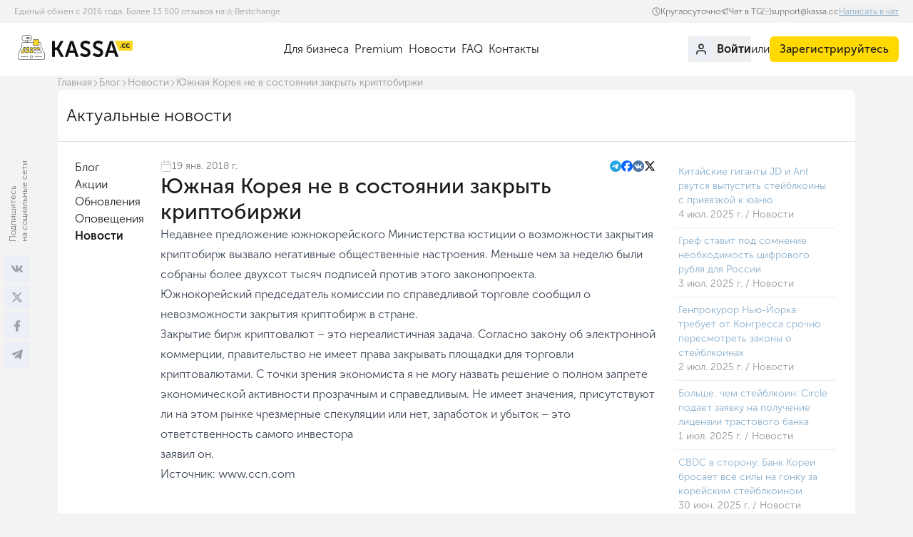

--- FILE ---
content_type: text/html; charset=utf-8
request_url: https://kassa.cc/ru/blog/news/uuzhnaq-koreq-ne-w-sostoqnii-zakryt-kriptobirzhi
body_size: 21862
content:
<!DOCTYPE html><html lang="ru"><head><meta charSet="utf-8" data-next-head=""/><meta name="viewport" content="initial-scale=1.0, width=device-width" data-next-head=""/><meta name="format-detection" content="telephone=no" data-next-head=""/><link rel="icon" href="/favicons/favicon.ico" data-next-head=""/><link rel="apple-touch-icon" sizes="180x180" href="/favicons/apple-touch-icon.png" data-next-head=""/><link rel="icon" type="image/png" sizes="32x32" href="/favicons/favicon-32x32.png" data-next-head=""/><link rel="icon" type="image/png" sizes="16x16" href="/favicons/favicon-16x16.png" data-next-head=""/><link rel="mask-icon" href="/favicons/safari-pinned-tab.svg" color="#5bbad5" data-next-head=""/><title data-next-head="">Южнокорейский председатель комиссии по справедливой торговле сообщил о невозможности закрытия криптобирж в стране</title><meta name="description" content="Недавнее предложение южнокорейского Министерства юстиции о возможности закрытия криптобирж вызвало негативные общественные настроения." data-next-head=""/><meta property="og:title" content="Южнокорейский председатель комиссии по справедливой торговле сообщил о невозможности закрытия криптобирж в стране" data-next-head=""/><meta property="og:description" content="Недавнее предложение южнокорейского Министерства юстиции о возможности закрытия криптобирж вызвало негативные общественные настроения." data-next-head=""/><meta property="og:image" content="/favicons/apple-touch-icon.png" data-next-head=""/><link rel="canonical" href="https://kassa.cc/ru/blog/news/uuzhnaq-koreq-ne-w-sostoqnii-zakryt-kriptobirzhi" data-next-head=""/><link rel="alternate" href="https://kassa.cc/ru/blog/news/uuzhnaq-koreq-ne-w-sostoqnii-zakryt-kriptobirzhi" hrefLang="ru" data-next-head=""/><link rel="alternate" href="https://kassa.cc/en/blog/news/uuzhnaq-koreq-ne-w-sostoqnii-zakryt-kriptobirzhi" hrefLang="en" data-next-head=""/><link rel="alternate" href="https://kassa.cc/ru/blog/news/uuzhnaq-koreq-ne-w-sostoqnii-zakryt-kriptobirzhi" hrefLang="x-default" data-next-head=""/><link rel="preload" href="/_next/static/css/0cfa85e3f45bfecd.css" as="style"/><link rel="preload" href="/_next/static/css/30a246a5eb18cf14.css" as="style"/><script type="application/ld+json">{"@context":"https://schema.org","@graph":[{"@type":"Organization","name":"Kassa.cc - Онлайн-обменник валют и криптовалют","description":"Kassa.cc - надежный онлайн-обменник валют и криптовалют, работающий с 2016 года. Мы предоставляем быстрый, безопасный и удобный сервис обмена, являясь одной из самых стабильных и популярных платформ в России и СНГ.","url":"https://kassa.cc/","logo":"https://kassa.cc/_next/static/media/logo.ba346d62.svg","contactPoint":{"@type":"ContactPoint","email":"support@kassa.cc","contactType":"customer service","areaServed":"RU","availableLanguage":["ru","en"]},"sameAs":["https://www.trustpilot.com/review/kassa.cc","https://vk.com/kassa_cc","https://t.me/journal_kassa_today","https://www.facebook.com/kassatoday/","https://www.instagram.com/kassa.cc/","https://x.com/KassaToday"]},{"@type":"WebSite","name":"Kassa.cc - Онлайн-обменник валют и криптовалют","url":"https://kassa.cc/ru/"}]}</script><script type="application/ld+json">{"@context":"https://schema.org","@type":"BreadcrumbList","itemListElement":[{"@type":"ListItem","position":1,"name":"Главная","item":"https://kassa.cc/ru/"},{"@type":"ListItem","position":2,"name":"Блог","item":"https://kassa.cc/ru/blog"},{"@type":"ListItem","position":3,"name":"Новости","item":"https://kassa.cc/ru/blog/news"},{"@type":"ListItem","position":4,"name":"Южная Корея не в состоянии закрыть криптобиржи","item":"https://kassa.cc/ru/blog/news/uuzhnaq-koreq-ne-w-sostoqnii-zakryt-kriptobirzhi"}]}</script><link rel="stylesheet" href="/_next/static/css/0cfa85e3f45bfecd.css" data-n-g=""/><link rel="stylesheet" href="/_next/static/css/30a246a5eb18cf14.css" data-n-p=""/><noscript data-n-css=""></noscript><script defer="" noModule="" src="/_next/static/chunks/polyfills-42372ed130431b0a.js"></script><script src="/_next/static/chunks/webpack-17c5a016c41deeb8.js" defer=""></script><script src="/_next/static/chunks/framework-b93416a9e872e7b4.js" defer=""></script><script src="/_next/static/chunks/main-da49efc133496f5e.js" defer=""></script><script src="/_next/static/chunks/pages/_app-7e71c72db61d98ca.js" defer=""></script><script src="/_next/static/chunks/9233-055d3f0b5d7178f9.js" defer=""></script><script src="/_next/static/chunks/8985-011ae8f63303b314.js" defer=""></script><script src="/_next/static/chunks/4167-c17a28ff0136597c.js" defer=""></script><script src="/_next/static/chunks/pages/blog/%5B...slug%5D-4acfa3f83ef4bbf4.js" defer=""></script><script src="/_next/static/kW4aOjBpNPQKqIRGJRvKq/_buildManifest.js" defer=""></script><script src="/_next/static/kW4aOjBpNPQKqIRGJRvKq/_ssgManifest.js" defer=""></script></head><body class="bg-background antialiased"><div id="__next"><div class="__variable_e118a8 flex flex-1 flex-col gap-5 pb-2.5 font-sans font-light text-muted-100"><div><header><div class="
          relative z-10 flex items-center justify-between gap-4 bg-foreground px-2.5 py-3.5
          transition-colors

          lg:z-0 lg:mx-0 lg:hidden lg:px-9
        "><button type="button" class="
        flex size-8 items-center justify-center

        focus:rounded-sm focus:outline-none focus:ring-2 focus:ring-blue-300 focus:ring-offset-1
      "><svg xmlns="http://www.w3.org/2000/svg" fill="currentColor" viewBox="0 0 64 64" role="img" width="20"><path d="M2.252 10.271h58.871a2.033 2.033 0 1 0 0-4.068H2.252a2.034 2.034 0 1 0 0 4.068m58.871 19.744H2.252a2.035 2.035 0 0 0 0 4.069h58.871a2.034 2.034 0 0 0 0-4.069m0 23.861H2.252a2.033 2.033 0 1 0 0 4.068h58.871a2.034 2.034 0 1 0 0-4.068"></path></svg><div class="sr-only">Открыть меню</div></button><a href="/ru"><img alt="Kassa.cc" loading="lazy" width="145" height="40" decoding="async" data-nimg="1" style="color:transparent" src="/_next/static/media/logo.ba346d62.svg"/></a><button type="button" class="
        flex size-8 items-center justify-center

        focus:rounded-sm focus:outline-none focus:ring-2 focus:ring-blue-300 focus:ring-offset-1
      "><svg xmlns="http://www.w3.org/2000/svg" fill="currentColor" viewBox="0 0 20 20" role="img" width="20"><style>.signin_svg__st0{stroke:currentColor;stroke-width:.25;stroke-miterlimit:10}</style><path d="M13.6 19.7h-11c-.8 0-1.5-.7-1.5-1.5V1.8C1.1 1 1.8.3 2.6.3h11c.8 0 1.5.7 1.5 1.5v1.8q0 .3-.3.3t-.3-.3V1.8c0-.5-.4-.9-.9-.9h-11c-.5 0-.9.4-.9.9v16.5c0 .5.4.9.9.9h11c.5 0 .9-.4.9-.9v-1.8q0-.3.3-.3t.3.3v1.8c0 .7-.6 1.4-1.5 1.4z" class="signin_svg__st0"></path><path d="M18.5 10.3H8.4q-.3 0-.3-.3c0-.3.1-.3.3-.3h10.1q.3 0 .3.3c0 .3-.1.3-.3.3z" class="signin_svg__st0"></path><path d="M12.1 14c-.1 0-.1 0-.2-.1l-3.7-3.7c-.1-.1-.1-.3 0-.4l3.7-3.7c.1-.1.3-.1.4 0s.1.3 0 .4L8.8 10l3.5 3.5c.1.1.1.3 0 .4-.1 0-.1.1-.2.1z" class="signin_svg__st0"></path></svg><div class="sr-only">Войти</div></button></div><div class="
      hidden

      lg:block
    "><div class="w-full px-2.5 
        lg:mx-auto

        xl:max-w-[1340px] xl:px-5
      "><div class="flex items-center py-2 text-xs text-[#6b6b6b]"><a class="
        flex items-center gap-1 text-[#9D9D9D] transition-colors

        [&amp;_svg]:text-[#D9D9D9] [&amp;_svg]:transition-colors

        [&amp;:hover_svg]:text-[#6b6b6b]

        hover:text-[#6b6b6b]
      " href="https://www.bestchange.ru/kassa-exchanger.html">Единый обмен с 2016 года. Более 13 500 отзывов на <svg xmlns="http://www.w3.org/2000/svg" fill="none" viewBox="0 0 14 13" role="img" width="14" height="14"><path fill="currentColor" d="m7 0 1.572 4.837h5.085l-4.114 2.99 1.572 4.836L7 9.673l-4.114 2.99 1.571-4.837-4.114-2.99h5.085z"></path></svg>Bestchange</a><div class="ml-auto flex items-center gap-10"><div class="flex items-center gap-1.5"><svg xmlns="http://www.w3.org/2000/svg" fill="none" viewBox="0 0 11 11" role="img" class="w-3"><path fill="currentColor" stroke="#F5F3F1" stroke-width="0.2" d="M5.502 10.781a5.281 5.281 0 1 1 0-10.563 5.281 5.281 0 0 1 0 10.563Zm0-9.75a4.469 4.469 0 1 0 0 8.938 4.469 4.469 0 0 0 0-8.938Z"></path><path fill="currentColor" stroke="#F5F3F1" stroke-width="0.2" d="M7.737 8.14a.4.4 0 0 1-.289-.117L5.214 5.788a.4.4 0 0 1-.118-.288V2.25a.406.406 0 0 1 .812 0v3.083l2.117 2.113a.406.406 0 0 1-.288.695Z"></path></svg> <!-- -->Круглосуточно</div><a class="
          flex items-center gap-1.5 transition-colors

          hover:underline
        " href="tg://resolve?domain=kassa_in"><svg xmlns="http://www.w3.org/2000/svg" fill="none" viewBox="0 0 12 12" role="img" class="w-3"><path fill="currentColor" d="M10.778 1.56a.65.65 0 0 0-.668-.114L1.459 4.845a.656.656 0 0 0 .111 1.254l2.273.455v2.821a.656.656 0 0 0 1.12.464l1.278-1.278 1.912 1.682a.65.65 0 0 0 .635.132.65.65 0 0 0 .438-.478l1.763-7.694a.66.66 0 0 0-.211-.643M1.605 5.464a.09.09 0 0 1 .06-.096l7.238-2.844-4.844 3.5-2.379-.477a.09.09 0 0 1-.075-.083m2.96 3.977a.094.094 0 0 1-.16-.066v-2.43L5.818 8.19zm4.113.33a.094.094 0 0 1-.153.05l-3.95-3.476 5.858-4.231z"></path></svg>Чат в TG</a><a class="
          flex items-center gap-1.5 transition-colors

          hover:underline
        " href="mailto:support@kassa.cc"><svg xmlns="http://www.w3.org/2000/svg" fill="currentColor" viewBox="0 0 31.012 31.012" role="img" class="w-3"><path d="M28.512 26.529H2.5a2.503 2.503 0 0 1-2.5-2.5V6.982c0-1.379 1.122-2.5 2.5-2.5h26.012c1.378 0 2.5 1.121 2.5 2.5v17.047c0 1.379-1.122 2.5-2.5 2.5M2.5 5.482c-.827 0-1.5.673-1.5 1.5v17.047c0 .827.673 1.5 1.5 1.5h26.012c.827 0 1.5-.673 1.5-1.5V6.982c0-.827-.673-1.5-1.5-1.5z"></path><path d="M15.506 18.018c-.665 0-1.33-.221-1.836-.662L.891 6.219a.5.5 0 1 1 .658-.754l12.778 11.137c.64.557 1.72.556 2.358 0L29.46 5.466a.497.497 0 0 1 .706.049.5.5 0 0 1-.048.705L17.342 17.355c-.506.442-1.171.663-1.836.663"></path></svg>support@kassa.cc</a><button type="button" class="
          text-link underline transition-colors

          hover:text-link-hover
        ">Написать в чат</button></div></div></div><div class="bg-foreground"><div class="w-full px-2.5 
        lg:mx-auto

        xl:max-w-[1340px] xl:px-5
       flex items-center justify-between"><a href="/ru"><img alt="Kassa.cc" loading="lazy" width="169" height="47" decoding="async" data-nimg="1" style="color:transparent" src="/_next/static/media/logo.ba346d62.svg"/></a><nav class="
        flex items-center gap-3

        xl:gap-7
      "><a class="
            border-b-[4px] px-1 pb-5 pt-6 leading-relaxed transition-colors

            hover:border-brand
           border-transparent" href="/ru/partners">Для бизнеса</a><a class="
            border-b-[4px] px-1 pb-5 pt-6 leading-relaxed transition-colors

            hover:border-brand
           border-transparent" href="https://premium.kassa.cc">Premium</a><a class="
            border-b-[4px] px-1 pb-5 pt-6 leading-relaxed transition-colors

            hover:border-brand
           border-transparent" href="https://blog.kassa.cc/">Новости</a><a class="
            border-b-[4px] px-1 pb-5 pt-6 leading-relaxed transition-colors

            hover:border-brand
           border-transparent" href="/ru/faq">FAQ</a><a class="
            border-b-[4px] px-1 pb-5 pt-6 leading-relaxed transition-colors

            hover:border-brand
           border-transparent" href="/ru/contact">Контакты</a></nav><div class="flex items-center justify-end gap-3"><button class="
    inline-flex items-center justify-center gap-1 whitespace-nowrap font-bold

    hover:underline
  " type="button" data-testid="header-signin-button"><span class="mr-1 flex size-9 items-center justify-center rounded-full bg-fg2"><svg xmlns="http://www.w3.org/2000/svg" fill="none" viewBox="0 0 18 18" role="img" width="18"><path stroke="currentColor" stroke-linecap="round" stroke-linejoin="round" stroke-width="1.5" d="M15 15.75v-1.5a3 3 0 0 0-3-3H6a3 3 0 0 0-3 3v1.5M9 8.25a3 3 0 1 0 0-6 3 3 0 0 0 0 6"></path></svg></span>Войти</button><div class="
          hidden items-center gap-3

          xl:flex
        ">или<a class="
    inline-flex items-center justify-center gap-1 whitespace-nowrap transition-colors

    [&amp;_svg]:pointer-events-none [&amp;_svg]:shrink-0

    disabled:pointer-events-none
   
          bg-brand text-muted-100

          active:bg-brand-active

          disabled:bg-brand-disabled disabled:text-[#808080]

          hover:bg-brand-hover
         rounded-md px-3.5 py-1.5 text-base font-medium" href="/ru/registration">Зарегистрируйтесь</a></div></div></div></div></div></header></div><div class="w-full px-2.5 
        lg:mx-auto

        xl:max-w-[1138px]
      "><nav class="
          text-[0.625rem]

          md:text-sm
        "><ol class="flex flex-wrap items-center gap-2"><li class="flex items-center gap-2 text-[#959595]"><a class="hover:underline hover:text-link-hover" href="/ru">Главная</a></li><li class="flex items-center gap-2 text-[#959595]"><svg xmlns="http://www.w3.org/2000/svg" fill="none" viewBox="0 0 16 8" role="img" class="-rotate-90" width="10" aria-hidden="true"><path fill="currentColor" d="M15.045.292a.51.51 0 0 0-.72 0L8 6.629 1.662.292a.509.509 0 0 0-.72.719l6.686 6.685c.1.1.223.149.36.149.124 0 .26-.05.36-.149l6.685-6.685c.21-.199.21-.521.012-.72"></path></svg><a class="hover:underline hover:text-link-hover" href="/ru/blog">Блог</a></li><li class="flex items-center gap-2 text-[#959595]"><svg xmlns="http://www.w3.org/2000/svg" fill="none" viewBox="0 0 16 8" role="img" class="-rotate-90" width="10" aria-hidden="true"><path fill="currentColor" d="M15.045.292a.51.51 0 0 0-.72 0L8 6.629 1.662.292a.509.509 0 0 0-.72.719l6.686 6.685c.1.1.223.149.36.149.124 0 .26-.05.36-.149l6.685-6.685c.21-.199.21-.521.012-.72"></path></svg><a class="hover:underline hover:text-link-hover" href="/ru/blog/news">Новости</a></li><li class="flex items-center gap-2 text-[#959595]"><svg xmlns="http://www.w3.org/2000/svg" fill="none" viewBox="0 0 16 8" role="img" class="-rotate-90" width="10" aria-hidden="true"><path fill="currentColor" d="M15.045.292a.51.51 0 0 0-.72 0L8 6.629 1.662.292a.509.509 0 0 0-.72.719l6.686 6.685c.1.1.223.149.36.149.124 0 .26-.05.36-.149l6.685-6.685c.21-.199.21-.521.012-.72"></path></svg><span>Южная Корея не в состоянии закрыть криптобиржи</span></li></ol></nav></div><div class="w-full px-2.5 
        lg:mx-auto

        xl:max-w-[1138px]
       flex-1"><div class="relative rounded-lg bg-white"><div class="absolute -left-[75px] top-[15%]"><div class="flex justify-end text-xs text-[#787878]"><div class="
            -rotate-180

            [writing-mode:vertical-rl]
          ">Подпишитесь<br/>на социальные сети</div></div><div class="pt-5 text-[#9f9ea7]"><a class="mb-1 flex size-9 items-center justify-center bg-[#ecf0f6] text-center" href="https://vk.com/kassa_cc" target="_blank" rel="noopener noreferrer"><svg xmlns="http://www.w3.org/2000/svg" fill="none" viewBox="0 0 20 20" role="img" width="16"><path fill="currentColor" fill-rule="evenodd" d="M19.541 4.957c.14-.455 0-.79-.662-.79h-2.188c-.556 0-.812.29-.951.608 0 0-1.113 2.664-2.69 4.394-.51.501-.741.66-1.02.66-.138 0-.347-.159-.347-.614V4.957c0-.546-.154-.79-.618-.79H7.627c-.348 0-.557.254-.557.494 0 .518.788.637.87 2.095V9.92c0 .694-.128.82-.406.82-.742 0-2.546-2.676-3.617-5.737-.21-.596-.42-.836-.979-.836H.75c-.625 0-.75.29-.75.608 0 .569.742 3.392 3.454 7.126 1.808 2.55 4.355 3.933 6.673 3.933 1.391 0 1.563-.307 1.563-.836V13.07c0-.614.132-.736.572-.736.325 0 .881.16 2.18 1.389 1.483 1.457 1.727 2.11 2.562 2.11h2.188c.625 0 .938-.306.757-.912-.197-.604-.905-1.48-1.845-2.519-.51-.592-1.275-1.23-1.507-1.548-.324-.41-.232-.592 0-.956 0 0 2.666-3.689 2.944-4.941" clip-rule="evenodd"></path></svg></a><a class="mb-1 flex size-9 items-center justify-center bg-[#ecf0f6] text-center" href="https://x.com/KassaToday" target="_blank" rel="noopener noreferrer"><svg xmlns="http://www.w3.org/2000/svg" fill="none" viewBox="0 0 16 16" role="img" class="[&amp;_path]:fill-[#9f9ea7]" width="16"><path fill="currentColor" d="M12.218 1.27h2.249L9.553 6.884l5.78 7.642h-4.525L7.263 9.892l-4.056 4.635H.957L6.212 8.52.667 1.27h4.64l3.205 4.236zm-.79 11.91h1.247L4.63 2.546H3.293z"></path></svg></a><a class="mb-1 flex size-9 items-center justify-center bg-[#ecf0f6] text-center" href="https://www.facebook.com/kassatoday/" target="_blank" rel="noopener noreferrer"><svg xmlns="http://www.w3.org/2000/svg" fill="none" viewBox="0 0 20 20" role="img" width="16"><path fill="currentColor" d="M15.206.38 12.314.375c-2.806 0-4.618 1.858-4.618 4.738v2.183H4.794v3.95h2.902l-.003 8.379h4.06l.004-8.378h3.33l-.002-3.95h-3.328V5.446c0-.891.211-1.342 1.37-1.342h2.07z"></path></svg></a><a class="mb-1 flex size-9 items-center justify-center bg-[#ecf0f6] text-center" href="https://t.me/journal_kassa_today" target="_blank" rel="noopener noreferrer"><svg xmlns="http://www.w3.org/2000/svg" fill="currentColor" viewBox="0 0 300 300" role="img" width="16"><path d="m5.299 144.645 69.126 25.8 26.756 86.047c1.712 5.511 8.451 7.548 12.924 3.891l38.532-31.412a11.496 11.496 0 0 1 14.013-.391l69.498 50.457c4.785 3.478 11.564.856 12.764-4.926L299.823 29.22c1.31-6.316-4.896-11.585-10.91-9.259L5.218 129.402c-7.001 2.7-6.94 12.612.081 15.243m91.57 12.066 135.098-83.207c2.428-1.491 4.926 1.792 2.841 3.726L123.313 180.87a23.1 23.1 0 0 0-7.163 13.829l-3.798 28.146c-.503 3.758-5.782 4.131-6.819.494l-14.607-51.325c-1.673-5.854.765-12.107 5.943-15.303"></path></svg></a></div></div><div class="
            hidden border-b border-[#dedede] px-3 py-3 text-lg

            lg:py-5 lg:text-2xl

            md:block
          ">Актуальные новости</div><div class="
          flex flex-col gap-0

          md:flex-row md:gap-6 md:rounded-3xl
        "><div class="md:hidden"><div class=""><div class="relative 
          flex flex-col

          md:hidden
        "><button type="button" class="flex justify-between border-b border-[#f6f6f6] px-4 py-2 font-bold" data-state="closed">Блог<svg xmlns="http://www.w3.org/2000/svg" fill="currentColor" viewBox="0 0 64 64" role="img" width="16"><path d="M2.252 10.271h58.871a2.033 2.033 0 1 0 0-4.068H2.252a2.034 2.034 0 1 0 0 4.068m58.871 19.744H2.252a2.035 2.035 0 0 0 0 4.069h58.871a2.034 2.034 0 0 0 0-4.069m0 23.861H2.252a2.033 2.033 0 1 0 0 4.068h58.871a2.034 2.034 0 1 0 0-4.068"></path></svg></button></div><div class="
            hidden border-b border-[#f6f6f6]

            md:flex
           justify-center gap-16 p-0"><a class="
        px-4 py-3 text-sm

        lg:text-base

        md:px-0
       
          transition-colors

          lg:pb-4 lg:pt-6

          md:border-b-4 md:pb-2 md:pt-4
         border-transparent hover:border-brand" href="/ru/blog">Блог</a><a class="
        px-4 py-3 text-sm

        lg:text-base

        md:px-0
       
          transition-colors

          lg:pb-4 lg:pt-6

          md:border-b-4 md:pb-2 md:pt-4
         border-transparent hover:border-brand" href="/ru/blog/promotion">Акции</a><a class="
        px-4 py-3 text-sm

        lg:text-base

        md:px-0
       
          transition-colors

          lg:pb-4 lg:pt-6

          md:border-b-4 md:pb-2 md:pt-4
         border-transparent hover:border-brand" href="/ru/blog/updating">Обновления</a><a class="
        px-4 py-3 text-sm

        lg:text-base

        md:px-0
       
          transition-colors

          lg:pb-4 lg:pt-6

          md:border-b-4 md:pb-2 md:pt-4
         border-transparent hover:border-brand" href="/ru/blog/notify">Оповещения</a><a class="
        px-4 py-3 text-sm

        lg:text-base

        md:px-0
       
          transition-colors

          lg:pb-4 lg:pt-6

          md:border-b-4 md:pb-2 md:pt-4
         border-transparent hover:border-brand" href="/ru/blog/news">Новости</a></div></div></div><div class="
            hidden

            md:block md:w-36 md:shrink-0 md:py-6 md:pl-6
          "><div class="flex flex-col gap-2"><a class="hover:underline" href="/ru/blog">Блог</a><a class="hover:underline" href="/ru/blog/promotion">Акции</a><a class="hover:underline" href="/ru/blog/updating">Обновления</a><a class="hover:underline" href="/ru/blog/notify">Оповещения</a><a class="font-bold" href="/ru/blog/news">Новости</a></div></div><div class="
            p-6

            md:flex-1 md:py-6 md:pl-0 md:pr-6
          "><div class="
          flex flex-col gap-10

          md:flex-row md:gap-2
        "><div class="flex flex-1 flex-col gap-2"><div class="flex justify-between text-sm"><div class="flex items-center gap-2 text-[#787878]"><svg xmlns="http://www.w3.org/2000/svg" stroke="currentColor" stroke-width="2" viewBox="0 0 34 34" role="img" class="text-[#c5c7cb]" width="16"><path fill="none" d="M25.1 4.4h3.1c1.7 0 3.1 1.8 3.1 4V29c0 2.2-1.8 4-4 4H6.7c-2.2 0-4-1.8-4-4V8.4c0-2.2 1.6-4 3.6-4h3.6m2.8 0h9.5M2.7 11.9h28.6"></path><path fill="none" d="M11.3 7.6c-.8 0-1.4-.6-1.4-1.4V2.4c0-.8.6-1.4 1.4-1.4s1.4.6 1.4 1.4v3.8c0 .8-.7 1.4-1.4 1.4zm12.3 0c-.8 0-1.4-.6-1.4-1.4V2.4c0-.8.6-1.4 1.4-1.4s1.4.6 1.4 1.4v3.8c.1.8-.6 1.4-1.4 1.4z"></path></svg> <!--$--><time dateTime="2018-01-19T18:32:00.000+03:00">19 янв. 2018 г.</time><!--/$--></div><div class="flex items-center gap-4"><a href="https://t.me/share/url?url=/blog/news/uuzhnaq-koreq-ne-w-sostoqnii-zakryt-kriptobirzhi" target="_blank" rel="noreferrer" class="flex size-4 items-center justify-center"><svg xmlns="http://www.w3.org/2000/svg" fill="none" viewBox="0 0 16 16" role="img" width="16"><g clip-path="url(#tg-circle_svg__a)"><path fill="url(#tg-circle_svg__b)" d="M8 16A8 8 0 1 0 8 0a8 8 0 0 0 0 16"></path><path fill="#fff" fill-rule="evenodd" d="M3.622 7.915a381 381 0 0 1 4.665-2.01c2.222-.923 2.683-1.084 2.984-1.089a.53.53 0 0 1 .31.093.34.34 0 0 1 .114.217c.01.062.024.204.014.315-.12 1.265-.642 4.334-.907 5.751-.112.6-.333.8-.546.82-.465.043-.818-.307-1.268-.602-.704-.461-1.102-.748-1.785-1.199-.79-.52-.278-.806.172-1.274.118-.122 2.165-1.984 2.204-2.153.005-.021.01-.1-.037-.142s-.116-.027-.165-.016q-.107.024-3.375 2.23-.48.33-.867.321c-.286-.006-.835-.161-1.244-.294-.501-.163-.9-.249-.864-.526q.027-.215.595-.442" clip-rule="evenodd"></path></g><defs><linearGradient id="tg-circle_svg__b" x1="8" x2="8" y1="0" y2="15.881" gradientUnits="userSpaceOnUse"><stop stop-color="#2AABEE"></stop><stop offset="1" stop-color="#229ED9"></stop></linearGradient><clipPath id="tg-circle_svg__a"><path fill="#fff" d="M0 0h16v16H0z"></path></clipPath></defs></svg></a><a href="https://www.facebook.com/sharer/sharer.php?u=/blog/news/uuzhnaq-koreq-ne-w-sostoqnii-zakryt-kriptobirzhi" target="_blank" rel="noreferrer" class="flex size-4 items-center justify-center"><svg xmlns="http://www.w3.org/2000/svg" fill="none" viewBox="0 0 24 24" role="img" width="16"><g clip-path="url(#fb-circle_svg__a)"><path fill="#0866FF" d="M24 12c0-6.627-5.373-12-12-12S0 5.373 0 12c0 5.628 3.875 10.35 9.101 11.647v-7.98H6.627V12H9.1v-1.58c0-4.084 1.849-5.978 5.859-5.978.76 0 2.072.15 2.608.298v3.324c-.283-.03-.775-.044-1.386-.044-1.967 0-2.728.745-2.728 2.683V12h3.92l-.673 3.667h-3.247v8.245C19.396 23.195 24 18.135 24 12"></path><path fill="#fff" d="M16.699 15.666 17.372 12h-3.92v-1.297c0-1.938.76-2.683 2.728-2.683.611 0 1.103.015 1.387.044V4.74c-.537-.149-1.849-.298-2.61-.298-4.01 0-5.858 1.894-5.858 5.978v1.58H6.625v3.667h2.474v7.98a12 12 0 0 0 4.353.265v-8.245z"></path></g><defs><clipPath id="fb-circle_svg__a"><path fill="#fff" d="M0 0h24v24H0z"></path></clipPath></defs></svg></a><a href="https://vk.com/share.php?url=/blog/news/uuzhnaq-koreq-ne-w-sostoqnii-zakryt-kriptobirzhi" target="_blank" rel="noreferrer" class="flex size-4 items-center justify-center"><svg xmlns="http://www.w3.org/2000/svg" fill="none" viewBox="0 0 40 40" role="img" width="16"><path fill="#4D76A1" d="M20 40c11.046 0 20-8.954 20-20S31.046 0 20 0 0 8.954 0 20s8.954 20 20 20"></path><path fill="#fff" fill-rule="evenodd" d="M19.245 28.772h1.57s.474-.052.716-.313c.223-.24.216-.69.216-.69s-.03-2.106.947-2.416c.963-.306 2.201 2.035 3.513 2.935.991.682 1.745.532 1.745.532l3.507-.048s1.835-.113.965-1.556c-.071-.118-.507-1.067-2.608-3.017-2.199-2.041-1.904-1.711.745-5.242 1.613-2.15 2.258-3.463 2.057-4.025-.193-.535-1.38-.394-1.38-.394l-3.948.025s-.293-.04-.51.09c-.212.127-.348.424-.348.424s-.625 1.664-1.459 3.079c-1.758 2.985-2.461 3.143-2.749 2.958-.668-.433-.501-1.736-.501-2.663 0-2.893.439-4.1-.855-4.412-.43-.104-.745-.172-1.843-.183-1.409-.015-2.601.004-3.276.335-.45.22-.796.71-.585.738.26.035.852.16 1.165.586.405.551.39 1.787.39 1.787s.233 3.407-.542 3.83c-.533.29-1.263-.303-2.83-3.011-.804-1.388-1.41-2.922-1.41-2.922s-.117-.286-.325-.44c-.254-.185-.607-.245-.607-.245l-3.753.025s-.563.016-.77.26c-.184.219-.014.67-.014.67s2.937 6.872 6.264 10.336c3.05 3.175 6.513 2.967 6.513 2.967" clip-rule="evenodd"></path></svg></a><a href="https://x.com/share?url=/blog/news/uuzhnaq-koreq-ne-w-sostoqnii-zakryt-kriptobirzhi" target="_blank" rel="noreferrer" class="flex size-4 items-center justify-center"><svg xmlns="http://www.w3.org/2000/svg" fill="none" viewBox="0 0 16 16" role="img" width="16"><path fill="currentColor" d="M12.218 1.27h2.249L9.553 6.884l5.78 7.642h-4.525L7.263 9.892l-4.056 4.635H.957L6.212 8.52.667 1.27h4.64l3.205 4.236zm-.79 11.91h1.247L4.63 2.546H3.293z"></path></svg></a></div></div><div class="
              text-xl font-medium

              lg:text-3xl
            ">Южная Корея не в состоянии закрыть криптобиржи</div><div class="prose max-w-none"><figure><img src="https://pp.userapi.com/c830608/v830608995/52eac/T5T7PejNezo.jpg" style="width: 100%;"></figure><p>Недавнее предложение южнокорейского Министерства юстиции о возможности закрытия криптобирж вызвало негативные общественные настроения. Меньше чем за неделю были собраны более двухсот тысяч подписей против этого законопроекта.&nbsp;</p><p>Южнокорейский председатель комиссии по справедливой торговле сообщил о невозможности закрытия криптобирж в стране.&nbsp;</p><blockquote class="blockquote_1SH">
<p class="blockquote_WKF">Закрытие бирж криптовалют – это нереалистичная задача. Согласно закону об электронной коммерции, правительство не имеет права закрывать площадки для торговли криптовалютами. С точки зрения экономиста я не могу назвать решение о полном запрете экономической активности прозрачным и справедливым. Не имеет значения, присутствуют ли на этом рынке чрезмерные спекуляции или нет, заработок и убыток – это ответственность самого инвестора</p>

<p class="blockquote_3aZ">заявил он.</p>
</blockquote><p>Источник:&nbsp;<a href="https://www.ccn.com/" rel="nofollow">www.ccn.com</a></p></div></div><div class="
            flex shrink-0 flex-col gap-2

            md:w-64 md:pl-6
          "><a class="group flex flex-col rounded-lg p-2 text-sm transition-colors border-b border-[#ececec]" href="/ru/blog/news/kitajskie-giganty-jd-i-ant-rwutsq-wypustit-stejblkoiny-s-priwqzkoj-k-uuanuu"><span class="
            text-link

            group-hover:text-link-hover
          ">Китайские гиганты JD и Ant рвутся выпустить стейблкоины с привязкой к юаню</span><span class="
        text-xs text-[#959595]

        md:text-sm
      "><!--$--><time dateTime="2025-07-04T12:30:00.000+03:00">4 июл. 2025 г.</time><!--/$--> / <!-- -->Новости</span></a><a class="group flex flex-col rounded-lg p-2 text-sm transition-colors border-b border-[#ececec]" href="/ru/blog/news/gref-stawit-pod-somnenie-neobhodimost-tsifrowogo-rublq-dlq-rossii"><span class="
            text-link

            group-hover:text-link-hover
          ">Греф ставит под сомнение необходимость цифрового рубля для России</span><span class="
        text-xs text-[#959595]

        md:text-sm
      "><!--$--><time dateTime="2025-07-03T12:45:00.000+03:00">3 июл. 2025 г.</time><!--/$--> / <!-- -->Новости</span></a><a class="group flex flex-col rounded-lg p-2 text-sm transition-colors border-b border-[#ececec]" href="/ru/blog/news/genprokuror-nuu-jorka-trebuet-ot-kongressa-srochno-peresmotret-zakony-o-stejblkoinah"><span class="
            text-link

            group-hover:text-link-hover
          ">Генпрокурор Нью-Йорка требует от Конгресса срочно пересмотреть законы о стейблкоинах</span><span class="
        text-xs text-[#959595]

        md:text-sm
      "><!--$--><time dateTime="2025-07-02T12:25:00.000+03:00">2 июл. 2025 г.</time><!--/$--> / <!-- -->Новости</span></a><a class="group flex flex-col rounded-lg p-2 text-sm transition-colors border-b border-[#ececec]" href="/ru/blog/news/bolshe-chem-stejblkoin-circle-podaet-zaqwku-na-poluchenie-litsenzii-trastowogo-banka"><span class="
            text-link

            group-hover:text-link-hover
          ">Больше, чем стейблкоин: Circle подает заявку на получение лицензии трастового банка</span><span class="
        text-xs text-[#959595]

        md:text-sm
      "><!--$--><time dateTime="2025-07-01T12:10:00.000+03:00">1 июл. 2025 г.</time><!--/$--> / <!-- -->Новости</span></a><a class="group flex flex-col rounded-lg p-2 text-sm transition-colors border-b border-[#ececec]" href="/ru/blog/news/cbdc-w-storonu-bank-korei-brosaet-wse-sily-na-gonku-za-korejskim-stejblkoinom"><span class="
            text-link

            group-hover:text-link-hover
          ">CBDC в сторону: Банк Кореи бросает все силы на гонку за корейским стейблкоином</span><span class="
        text-xs text-[#959595]

        md:text-sm
      "><!--$--><time dateTime="2025-06-30T12:45:00.000+03:00">30 июн. 2025 г.</time><!--/$--> / <!-- -->Новости</span></a><a class="
    inline-flex items-center justify-center gap-1 whitespace-nowrap transition-colors

    [&amp;_svg]:pointer-events-none [&amp;_svg]:shrink-0

    disabled:pointer-events-none
   
          bg-brand text-muted-100

          active:bg-brand-active

          disabled:bg-brand-disabled disabled:text-[#808080]

          hover:bg-brand-hover
         rounded-md px-3.5 py-1.5 text-base font-medium" href="/ru/blog/archive">Архив новостей</a></div></div></div></div></div></div><div class="w-full px-2.5 
        lg:mx-auto

        xl:max-w-[1138px]
      "><footer class="
        mb-4 flex flex-col gap-5

        lg:mb-8
      "><div class="
        rounded-md bg-foreground

        [&amp;_a]:text-[#807F7F]
      "><div class="
      flex flex-col gap-6 p-6

      lg:hidden
    "><div><button class="flex w-full items-center justify-between" type="button"><span class="font-bold">Основное</span><svg xmlns="http://www.w3.org/2000/svg" fill="none" viewBox="0 0 16 8" role="img" class="" width="12"><path fill="currentColor" d="M15.045.292a.51.51 0 0 0-.72 0L8 6.629 1.662.292a.509.509 0 0 0-.72.719l6.686 6.685c.1.1.223.149.36.149.124 0 .26-.05.36-.149l6.685-6.685c.21-.199.21-.521.012-.72"></path></svg></button><div class="mt-3 flex flex-col gap-3 text-sm hidden"><a href="/ru/obmen">Обмен</a><a href="/ru#top-cryptocurrencies">Монеты</a><a href="/ru#top-pairs">Популярные пары</a><a href="/ru/obmen/bitcoin-to-mir">Обмен криптовалюты на фиат</a></div></div><div><button class="flex w-full items-center justify-between" type="button"><span class="font-bold">Компания</span><svg xmlns="http://www.w3.org/2000/svg" fill="none" viewBox="0 0 16 8" role="img" class="" width="12"><path fill="currentColor" d="M15.045.292a.51.51 0 0 0-.72 0L8 6.629 1.662.292a.509.509 0 0 0-.72.719l6.686 6.685c.1.1.223.149.36.149.124 0 .26-.05.36-.149l6.685-6.685c.21-.199.21-.521.012-.72"></path></svg></button><div class="mt-3 flex flex-col gap-3 text-sm hidden"><a href="/ru/about">О нас</a><a href="/ru#our-partners">Наши партнеры</a><a href="/ru#reviews">Отзывы</a><a href="https://blog.kassa.cc/">Блог</a></div></div><div><button class="flex w-full items-center justify-between" type="button"><span class="font-bold">Поддержка</span><svg xmlns="http://www.w3.org/2000/svg" fill="none" viewBox="0 0 16 8" role="img" class="" width="12"><path fill="currentColor" d="M15.045.292a.51.51 0 0 0-.72 0L8 6.629 1.662.292a.509.509 0 0 0-.72.719l6.686 6.685c.1.1.223.149.36.149.124 0 .26-.05.36-.149l6.685-6.685c.21-.199.21-.521.012-.72"></path></svg></button><div class="mt-3 flex flex-col gap-3 text-sm hidden"><a href="/ru/faq">Частые вопросы</a><a href="/ru/faq#question-196">Как работает наша платформа</a><a href="/ru/contact">Контакты</a></div></div><div><button class="flex w-full items-center justify-between" type="button"><span class="font-bold">Для бизнеса</span><svg xmlns="http://www.w3.org/2000/svg" fill="none" viewBox="0 0 16 8" role="img" class="" width="12"><path fill="currentColor" d="M15.045.292a.51.51 0 0 0-.72 0L8 6.629 1.662.292a.509.509 0 0 0-.72.719l6.686 6.685c.1.1.223.149.36.149.124 0 .26-.05.36-.149l6.685-6.685c.21-.199.21-.521.012-.72"></path></svg></button><div class="mt-3 flex flex-col gap-3 text-sm hidden"><a href="/ru/partners">Партнерская программа</a></div></div><div><button class="flex w-full items-center justify-between" type="button"><span class="font-bold"><div class="flex items-center gap-2">Premium<img alt="Premium Star" loading="lazy" width="16" height="16" decoding="async" data-nimg="1" style="color:transparent" src="/_next/static/media/premium-star.dd560167.svg"/></div></span><svg xmlns="http://www.w3.org/2000/svg" fill="none" viewBox="0 0 16 8" role="img" class="" width="12"><path fill="currentColor" d="M15.045.292a.51.51 0 0 0-.72 0L8 6.629 1.662.292a.509.509 0 0 0-.72.719l6.686 6.685c.1.1.223.149.36.149.124 0 .26-.05.36-.149l6.685-6.685c.21-.199.21-.521.012-.72"></path></svg></button><div class="mt-3 flex flex-col gap-3 text-sm hidden"><a href="https://premium.kassa.cc/#manager">Персональный менеджер</a><a href="https://premium.kassa.cc/#vpnandtelegram">Telegram Premium на месяц</a><a href="https://premium.kassa.cc/#businesslounge">Доступ в бизнес-лаунджи</a></div></div><div><button class="flex w-full items-center justify-between" type="button"><span class="font-bold">Популярные монеты</span><svg xmlns="http://www.w3.org/2000/svg" fill="none" viewBox="0 0 16 8" role="img" class="" width="12"><path fill="currentColor" d="M15.045.292a.51.51 0 0 0-.72 0L8 6.629 1.662.292a.509.509 0 0 0-.72.719l6.686 6.685c.1.1.223.149.36.149.124 0 .26-.05.36-.149l6.685-6.685c.21-.199.21-.521.012-.72"></path></svg></button><div class="mt-3 flex flex-col gap-3 text-sm hidden"><a href="/ru/obmen/bitcoin">Bitcoin (BTC)</a><a href="/ru/obmen/ethereum">Ethereum (ETH)</a><a href="/ru/obmen/tether-erc20">Tether (USDT)</a><a href="/ru/obmen/ripple">XRP (XRP)</a><a href="/ru/obmen/solana">Solana (SOL)</a><a href="/ru/obmen/usd-coin">USDC (USDC)</a><a href="/ru/obmen/tron">TRON (TRX)</a><a href="/ru/obmen/dogecoin">Dogecoin (DOGE)</a><a href="/ru/obmen/cardano">Cardano (ADA)</a></div></div><div><button class="flex w-full items-center justify-between" type="button"><span class="font-bold">Популярные пары</span><svg xmlns="http://www.w3.org/2000/svg" fill="none" viewBox="0 0 16 8" role="img" class="" width="12"><path fill="currentColor" d="M15.045.292a.51.51 0 0 0-.72 0L8 6.629 1.662.292a.509.509 0 0 0-.72.719l6.686 6.685c.1.1.223.149.36.149.124 0 .26-.05.36-.149l6.685-6.685c.21-.199.21-.521.012-.72"></path></svg></button><div class="mt-3 flex flex-col gap-3 text-sm hidden"><a href="/ru/obmen/tether-trc20-to-visa-mastercard-uah">USDT на Bank card UAH</a><a href="/ru/obmen/tether-trc20-to-tron">USDT на TRX</a><a href="/ru/obmen/gazprombank-to-ethereum">Газпромбанк на ETH</a><a href="/ru/obmen/sberonline-rub-to-bitcoin">SberOnline на BTC</a><a href="/ru/obmen/tinkoff-rub-to-bitcoin">T-bank (Tinkoff) на BTC</a><a href="/ru/obmen/ethereum-to-gazprombank">ETH на Газпромбанк</a><a href="/ru/obmen/sberonline-rub-to-litecoin">SberOnline на LTC</a><a href="/ru/obmen/tether-trc20-to-bitcoin">USDT на BTC</a><a href="/ru/obmen/ethereum-to-yandex-money-rub">ETH на UMoney</a><a href="/ru/obmen/bitcoin-to-sberonline-rub">BTC на SberOnline</a><a href="/ru/obmen/tether-trc20-to-sberonline-rub">USDT на SberOnline</a><a href="/ru/obmen/tether-trc20-to-tinkoff-rub">USDT на T-bank (Tinkoff)</a><a href="/ru/obmen/sberonline-rub-to-ethereum">SberOnline на ETH</a><a href="/ru/obmen/bitcoin-to-tinkoff-rub">BTC на T-bank (Tinkoff)</a><a href="/ru/obmen/gazprombank-to-litecoin">Газпромбанк на LTC</a></div></div></div><div class="
      hidden p-12

      lg:block
    "><div class="w-full px-2.5 
        lg:mx-auto

        xl:max-w-[1138px]
      "><div class="mb-9 grid grid-cols-[30%_repeat(3,_1fr)]"><div class="
        flex flex-col gap-2 text-sm

        [&amp;_a:hover]:bg-background

        [&amp;_a]:-ml-2 [&amp;_a]:rounded [&amp;_a]:px-2 [&amp;_a]:py-1 [&amp;_a]:transition-colors
      "><div class="text-base font-bold">Основное</div><div class="flex flex-col items-start"><a href="/ru/obmen">Обмен</a><a href="/ru#top-cryptocurrencies">Монеты</a><a href="/ru#top-pairs">Популярные пары</a><a href="/ru/obmen/bitcoin-to-mir">Обмен криптовалюты на фиат</a></div></div><div class="flex flex-col gap-5"><div class="
        flex flex-col gap-2 text-sm

        [&amp;_a:hover]:bg-background

        [&amp;_a]:-ml-2 [&amp;_a]:rounded [&amp;_a]:px-2 [&amp;_a]:py-1 [&amp;_a]:transition-colors
      "><div class="text-base font-bold">Компания</div><div class="flex flex-col items-start"><a href="/ru/about">О нас</a><a href="/ru#our-partners">Наши партнеры</a><a href="/ru#reviews">Отзывы</a><a href="https://blog.kassa.cc/">Блог</a></div></div><div class="
        flex flex-col gap-2 text-sm

        [&amp;_a:hover]:bg-background

        [&amp;_a]:-ml-2 [&amp;_a]:rounded [&amp;_a]:px-2 [&amp;_a]:py-1 [&amp;_a]:transition-colors
      "><div class="text-base font-bold">Для бизнеса</div><div class="flex flex-col items-start"><a href="/ru/partners">Партнерская программа</a></div></div></div><div class="flex flex-col gap-5"><div class="
        flex flex-col gap-2 text-sm

        [&amp;_a:hover]:bg-background

        [&amp;_a]:-ml-2 [&amp;_a]:rounded [&amp;_a]:px-2 [&amp;_a]:py-1 [&amp;_a]:transition-colors
      "><div class="text-base font-bold">Поддержка</div><div class="flex flex-col items-start"><a href="/ru/faq">Частые вопросы</a><a href="/ru/faq#question-196">Как работает наша платформа</a><a href="/ru/contact">Контакты</a></div></div></div><div class="
        flex flex-col gap-2 text-sm

        [&amp;_a:hover]:bg-background

        [&amp;_a]:-ml-2 [&amp;_a]:rounded [&amp;_a]:px-2 [&amp;_a]:py-1 [&amp;_a]:transition-colors
      "><div class="text-base font-bold"><div class="flex items-center gap-2">Premium<img alt="Premium Star" loading="lazy" width="16" height="16" decoding="async" data-nimg="1" style="color:transparent" src="/_next/static/media/premium-star.dd560167.svg"/></div></div><div class="flex flex-col items-start"><a href="https://premium.kassa.cc/#manager">Персональный менеджер</a><a href="https://premium.kassa.cc/#vpnandtelegram">Telegram Premium на месяц</a><a href="https://premium.kassa.cc/#businesslounge">Доступ в бизнес-лаунджи</a></div></div></div><div class="grid grid-cols-[30%_70%]"><div class="
        flex flex-col gap-2 text-sm

        [&amp;_a:hover]:bg-background

        [&amp;_a]:-ml-2 [&amp;_a]:rounded [&amp;_a]:px-2 [&amp;_a]:py-1 [&amp;_a]:transition-colors
      "><div class="text-base font-bold">Популярные монеты</div><div class="
                columns-2

                [&amp;_a]:inline-block [&amp;_a]:break-inside-avoid
              "><a href="/ru/obmen/bitcoin">Bitcoin (BTC)</a><a href="/ru/obmen/ethereum">Ethereum (ETH)</a><a href="/ru/obmen/tether-erc20">Tether (USDT)</a><a href="/ru/obmen/ripple">XRP (XRP)</a><a href="/ru/obmen/solana">Solana (SOL)</a><a href="/ru/obmen/usd-coin">USDC (USDC)</a><a href="/ru/obmen/tron">TRON (TRX)</a><a href="/ru/obmen/dogecoin">Dogecoin (DOGE)</a><a href="/ru/obmen/cardano">Cardano (ADA)</a></div></div><div class="
        flex flex-col gap-2 text-sm

        [&amp;_a:hover]:bg-background

        [&amp;_a]:-ml-2 [&amp;_a]:rounded [&amp;_a]:px-2 [&amp;_a]:py-1 [&amp;_a]:transition-colors
      "><div class="text-base font-bold">Популярные пары</div><div class="
                columns-3

                [&amp;_a]:block [&amp;_a]:break-inside-avoid
              "><a href="/ru/obmen/tether-trc20-to-visa-mastercard-uah">USDT на Bank card UAH</a><a href="/ru/obmen/tether-trc20-to-tron">USDT на TRX</a><a href="/ru/obmen/gazprombank-to-ethereum">Газпромбанк на ETH</a><a href="/ru/obmen/sberonline-rub-to-bitcoin">SberOnline на BTC</a><a href="/ru/obmen/tinkoff-rub-to-bitcoin">T-bank (Tinkoff) на BTC</a><a href="/ru/obmen/ethereum-to-gazprombank">ETH на Газпромбанк</a><a href="/ru/obmen/sberonline-rub-to-litecoin">SberOnline на LTC</a><a href="/ru/obmen/tether-trc20-to-bitcoin">USDT на BTC</a><a href="/ru/obmen/ethereum-to-yandex-money-rub">ETH на UMoney</a><a href="/ru/obmen/bitcoin-to-sberonline-rub">BTC на SberOnline</a><a href="/ru/obmen/tether-trc20-to-sberonline-rub">USDT на SberOnline</a><a href="/ru/obmen/tether-trc20-to-tinkoff-rub">USDT на T-bank (Tinkoff)</a><a href="/ru/obmen/sberonline-rub-to-ethereum">SberOnline на ETH</a><a href="/ru/obmen/bitcoin-to-tinkoff-rub">BTC на T-bank (Tinkoff)</a><a href="/ru/obmen/gazprombank-to-litecoin">Газпромбанк на LTC</a></div></div></div></div></div></div><div class="
          flex flex-col gap-6 rounded-md bg-white p-6 text-sm text-[#807F7F]

          lg:p-12
        "><div class="
            flex flex-col gap-2

            md:flex-row md:justify-between
          "><img alt="Kassa.cc" loading="lazy" width="169" height="47" decoding="async" data-nimg="1" style="color:transparent" src="/_next/static/media/logo.ba346d62.svg"/><div class="flex items-center gap-3"><a class="group/item" href="https://vk.com/kassa_cc" target="_blank" rel="noopener noreferrer nofollow"><div class="
      text-[#807F7F] transition-colors

      group-hover/item:text-[#000000]
    "><svg xmlns="http://www.w3.org/2000/svg" fill="none" viewBox="0 0 20 20" role="img" width="24"><path fill="currentColor" fill-rule="evenodd" d="M19.541 4.957c.14-.455 0-.79-.662-.79h-2.188c-.556 0-.812.29-.951.608 0 0-1.113 2.664-2.69 4.394-.51.501-.741.66-1.02.66-.138 0-.347-.159-.347-.614V4.957c0-.546-.154-.79-.618-.79H7.627c-.348 0-.557.254-.557.494 0 .518.788.637.87 2.095V9.92c0 .694-.128.82-.406.82-.742 0-2.546-2.676-3.617-5.737-.21-.596-.42-.836-.979-.836H.75c-.625 0-.75.29-.75.608 0 .569.742 3.392 3.454 7.126 1.808 2.55 4.355 3.933 6.673 3.933 1.391 0 1.563-.307 1.563-.836V13.07c0-.614.132-.736.572-.736.325 0 .881.16 2.18 1.389 1.483 1.457 1.727 2.11 2.562 2.11h2.188c.625 0 .938-.306.757-.912-.197-.604-.905-1.48-1.845-2.519-.51-.592-1.275-1.23-1.507-1.548-.324-.41-.232-.592 0-.956 0 0 2.666-3.689 2.944-4.941" clip-rule="evenodd"></path></svg></div></a><a class="group/item" href="tg://resolve?domain=journal_kassa_today" target="_blank" rel="noopener noreferrer nofollow"><div class="
      text-[#807F7F] transition-colors

      group-hover/item:text-[#000000]
    "><svg xmlns="http://www.w3.org/2000/svg" fill="currentColor" viewBox="0 0 300 300" role="img" width="24"><path d="m5.299 144.645 69.126 25.8 26.756 86.047c1.712 5.511 8.451 7.548 12.924 3.891l38.532-31.412a11.496 11.496 0 0 1 14.013-.391l69.498 50.457c4.785 3.478 11.564.856 12.764-4.926L299.823 29.22c1.31-6.316-4.896-11.585-10.91-9.259L5.218 129.402c-7.001 2.7-6.94 12.612.081 15.243m91.57 12.066 135.098-83.207c2.428-1.491 4.926 1.792 2.841 3.726L123.313 180.87a23.1 23.1 0 0 0-7.163 13.829l-3.798 28.146c-.503 3.758-5.782 4.131-6.819.494l-14.607-51.325c-1.673-5.854.765-12.107 5.943-15.303"></path></svg></div></a></div></div><div class="
            flex flex-col justify-between gap-2

            md:flex-row
          "><div class="
              flex flex-wrap

              [&amp;_a:hover]:text-muted-100

              [&amp;_a]:mr-4.5 [&amp;_a]:py-1.5 [&amp;_a]:transition-colors
            "><a href="/ru/terms_of_service/pravila_obmena">Правила обмена</a><a href="/ru/terms_of_service/privacy-policy">Политика конфиденциальности</a><a href="/ru/partners">Условия для партнёров</a><a href="/ru/terms_of_service/aml-policy">Политика KYC/AML</a><a href="/ru/terms_of_service/legal-information">Юридическая информация</a></div><div class="
              flex flex-col gap-3

              lg:shrink-0

              md:ml-auto md:items-end md:justify-end md:text-right
            "><a class="
        flex items-center gap-1 underline transition-colors

        hover:text-muted-100
      " href="/ru/languages"><img alt="ru" loading="lazy" width="20" height="20" decoding="async" data-nimg="1" class="rounded-full border border-[#cccccc]" style="color:transparent" src="/_next/static/media/ru.a2017fe7.svg"/>Русский</a><p>Copyright ⓒ <!-- -->2016-2025<!-- -->, <!-- -->Kassa.cc<!-- -->. <!-- -->Все права защищены.<!-- --> <!-- -->Сделано с душой.</p></div></div><div>Сайт не предоставляет возможности зачисления иностранной валюты на счета валютных резидентов РФ. Сайт не проводит операции с ЦФА для физ. лиц на территории РФ.</div></div></footer></div></div><noscript><iframe src="https://www.googletagmanager.com/ns.html?id=GTM-NMP8JQV"
height="0" width="0" style="display:none;visibility:hidden"></iframe></noscript></div><script id="__NEXT_DATA__" type="application/json">{"props":{"pageProps":{"locale":"ru","env":{"appVersion":"1.41.7","recaptchaKey":"6Ld3D6UUAAAAAONvU4HHlzPJPwwEthXW1W2c22fD","csJsonPublicUrl":"","excludedCurrencyIsoCodes":[],"excludedCurrencyIsoCodesByCountry":{"UA":["RUB"],"RU":["UAH"]},"sbpBankOptions":"[{\"label\": \"Сбербанк\",\"value\": \"Сбер\"},{\"label\": \"МКБ банк\",\"value\": \"МКБ банк\"},{\"label\": \"РосБанк\",\"value\": \"РосБанк\"},{\"label\": \"Тинькофф\",\"value\": \"Тинькофф Банк\"},{\"label\": \"ВТБ\",\"value\": \"Банк ВТБ\"},{\"label\": \"Альфабанк\",\"value\": \"АЛЬФА-БАНК\"},{\"label\": \"Райффайзенбанк\",\"value\": \"Райффайзенбанк\"},{\"label\": \"ОТКРЫТИЕ\",\"value\": \"Банк ОТКРЫТИЕ\"},{\"label\": \"Газпромбанк\",\"value\": \"Газпромбанк\"},{\"label\": \"Ингосстрах банк\",\"value\": \"Ингосстрах банк\"},{\"label\": \"Точка банк\",\"value\": \"Точка банк\"},{\"label\": \"Промсвязьбанк\",\"value\": \"Промсвязьбанк\"},{\"label\": \"РНКБ Банк\",\"value\": \"РНКБ Банк\"},{\"label\": \"Хоумкредит\",\"value\": \"Хоум кредит\"},{\"label\": \"Россельхозбанк\",\"value\": \"Россельхозбанк\"},{\"label\": \"Совкомбанк\",\"value\": \"Совкомбанк\"},{\"label\": \"МТС банк\",\"value\": \"МТС банк\"},{\"label\": \"Яндекс банк\",\"value\": \"Яндекс банк\"},{\"label\": \"Генбанк\",\"value\": \"Генбанк\"}]"},"paymentSystems":[{"id":"8","type":"payment_system","attributes":{"name":"UMoney","letter_cod":"YAMRUB","icon_css_class":"iconpay-yandex","income_fee":0.5,"unverified_income_fee":0,"faq_link":"","currency_iso_code":"RUB","income_account_type":"card_number","direct_payment_url":"","income_enabled":false,"outcome_enabled":true,"referal_output_enabled":false,"account_format":"yandex_money","system_type":"payment_system","priority_in":201,"priority_out":201,"token_network":"","mirror_payment_system_id":null,"currency":{"name":"Russian Ruble","html_entity":"\u0026#x20BD;","iso_code":"RUB","iso_numeric":"643","priority":1,"symbol":"₽","is_crypto":false,"subunit":"Kopeck","subunit_to_unit":100},"icon_url":"/ps_ico/yandex2.png","order_form_fields":[{"is_required":true,"field_type":"string","name":"outcome_account","title":"Номер карты","label":"Номер карты","checkbox_title":null,"i18n_key":"outcome_account"},{"is_required":true,"field_type":"string","name":"outcome_fio","title":"ФИО получателя","label":"ФИО получателя","checkbox_title":null,"i18n_key":"outcome_fio"},{"is_required":true,"field_type":"phone","name":"outcome_unk","title":"Номер привязанный к СБП","label":"Номер привязанный к СБП","checkbox_title":"translation missing: ru.payment_systems.form_fields.default.outcome_unk_checkbox","i18n_key":"outcome_unk"}],"outcome_form_fields":[{"is_required":true,"field_type":"string","name":"outcome_account","title":"Номер карты","label":"Номер карты","checkbox_title":null,"i18n_key":"outcome_account"},{"is_required":true,"field_type":"string","name":"outcome_fio","title":"ФИО получателя","label":"ФИО получателя","checkbox_title":null,"i18n_key":"outcome_fio"},{"is_required":true,"field_type":"phone","name":"outcome_unk","title":"Номер привязанный к СБП","label":"Номер привязанный к СБП","checkbox_title":"translation missing: ru.payment_systems.form_fields.default.outcome_unk_checkbox","i18n_key":"outcome_unk"}],"income_form_fields":[{"is_required":true,"field_type":"string","name":"income_account","title":"Номер карты","label":"Номер карты","checkbox_title":null,"i18n_key":"income_account"}],"seolink":"yandex-money-rub","supports_slots":false}},{"id":"129","type":"payment_system","attributes":{"name":"Экспресс обмен","letter_cod":"CARDRUBVIP","icon_css_class":"iconpay-visa-mastercard","income_fee":0,"unverified_income_fee":0,"faq_link":"","currency_iso_code":"RUB","income_account_type":"card_number","direct_payment_url":"","income_enabled":false,"outcome_enabled":true,"referal_output_enabled":false,"account_format":"credit_card","system_type":"bank","priority_in":202,"priority_out":202,"token_network":"","mirror_payment_system_id":null,"currency":{"name":"Russian Ruble","html_entity":"\u0026#x20BD;","iso_code":"RUB","iso_numeric":"643","priority":1,"symbol":"₽","is_crypto":false,"subunit":"Kopeck","subunit_to_unit":100},"icon_url":"/ps_ico/visa_mastercard.png","order_form_fields":[{"is_required":true,"field_type":"string","name":"outcome_account","title":"Номер счета","label":"Номер счета","checkbox_title":null,"i18n_key":"outcome_account"},{"is_required":true,"field_type":"selector","name":"outcome_bank_name","title":"Название банка","label":"Название банка","checkbox_title":null,"i18n_key":"outcome_bank_name"},{"is_required":true,"field_type":"string","name":"outcome_fio","title":"ФИО получателя","label":"ФИО получателя","checkbox_title":null,"i18n_key":"outcome_fio"},{"is_required":true,"field_type":"phone","name":"outcome_phone","title":"Номер телефона СБП","label":"Номер телефона СБП","checkbox_title":null,"i18n_key":"outcome_phone"}],"outcome_form_fields":[{"is_required":true,"field_type":"string","name":"outcome_account","title":"Номер счета","label":"Номер счета","checkbox_title":null,"i18n_key":"outcome_account"},{"is_required":true,"field_type":"selector","name":"outcome_bank_name","title":"Название банка","label":"Название банка","checkbox_title":null,"i18n_key":"outcome_bank_name"},{"is_required":true,"field_type":"string","name":"outcome_fio","title":"ФИО получателя","label":"ФИО получателя","checkbox_title":null,"i18n_key":"outcome_fio"},{"is_required":true,"field_type":"phone","name":"outcome_phone","title":"Номер телефона СБП","label":"Номер телефона СБП","checkbox_title":null,"i18n_key":"outcome_phone"}],"income_form_fields":[{"is_required":true,"field_type":"string","name":"income_account","title":"Номер счета","label":"Номер счета","checkbox_title":null,"i18n_key":"income_account"},{"is_required":true,"field_type":"string","name":"income_fio","title":"ФИО отправителя","label":"ФИО отправителя","checkbox_title":null,"i18n_key":"income_fio"}],"seolink":"visa-mastercard-rub-vip","supports_slots":false}},{"id":"87","type":"payment_system","attributes":{"name":"СБП","letter_cod":"SBPRUB","icon_css_class":"iconpay-sbp","income_fee":0,"unverified_income_fee":0,"faq_link":"","currency_iso_code":"RUB","income_account_type":"wallet","direct_payment_url":"","income_enabled":true,"outcome_enabled":true,"referal_output_enabled":false,"account_format":"credit_card","system_type":"bank","priority_in":203,"priority_out":203,"token_network":"","mirror_payment_system_id":106,"currency":{"name":"Russian Ruble","html_entity":"\u0026#x20BD;","iso_code":"RUB","iso_numeric":"643","priority":1,"symbol":"₽","is_crypto":false,"subunit":"Kopeck","subunit_to_unit":100},"icon_url":"/ps_ico/sbp.png","order_form_fields":[{"is_required":true,"field_type":"selector","name":"outcome_bank_name","title":"Название банка","label":"Название банка","checkbox_title":null,"i18n_key":"outcome_bank_name"},{"is_required":true,"field_type":"string","name":"outcome_fio","title":"ФИО получателя","label":"ФИО получателя","checkbox_title":null,"i18n_key":"outcome_fio"},{"is_required":true,"field_type":"phone","name":"outcome_phone","title":"Номер телефона СБП","label":"Номер телефона СБП","checkbox_title":null,"i18n_key":"outcome_phone"}],"outcome_form_fields":[{"is_required":true,"field_type":"selector","name":"outcome_bank_name","title":"Название банка","label":"Название банка","checkbox_title":null,"i18n_key":"outcome_bank_name"},{"is_required":true,"field_type":"string","name":"outcome_fio","title":"ФИО получателя","label":"ФИО получателя","checkbox_title":null,"i18n_key":"outcome_fio"},{"is_required":true,"field_type":"phone","name":"outcome_phone","title":"Номер телефона СБП","label":"Номер телефона СБП","checkbox_title":null,"i18n_key":"outcome_phone"}],"income_form_fields":[{"is_required":true,"field_type":"string","name":"income_account","title":"Номер карты","label":"Номер карты","checkbox_title":null,"i18n_key":"income_account"},{"is_required":true,"field_type":"string","name":"income_fio","title":"ФИО плательщика","label":"ФИО плательщика","checkbox_title":null,"i18n_key":"income_fio"},{"is_required":true,"field_type":"phone","name":"income_phone","title":"Номер телефона СБП","label":"Номер телефона СБП","checkbox_title":null,"i18n_key":"income_phone"}],"seolink":"sbp","supports_slots":false}},{"id":"106","type":"payment_system","attributes":{"name":"СБП RUB (от 10000 руб)","letter_cod":"SBPRUBTMP","icon_css_class":"iconpay-sbp","income_fee":0,"unverified_income_fee":0,"faq_link":"","currency_iso_code":"RUB","income_account_type":"wallet","direct_payment_url":"","income_enabled":true,"outcome_enabled":true,"referal_output_enabled":false,"account_format":"credit_card","system_type":"bank","priority_in":204,"priority_out":204,"token_network":"","mirror_payment_system_id":87,"currency":{"name":"Russian Ruble","html_entity":"\u0026#x20BD;","iso_code":"RUB","iso_numeric":"643","priority":1,"symbol":"₽","is_crypto":false,"subunit":"Kopeck","subunit_to_unit":100},"icon_url":"/ps_ico/sbp.png","order_form_fields":[{"is_required":true,"field_type":"selector","name":"outcome_bank_name","title":"Название банка","label":"Название банка","checkbox_title":null,"i18n_key":"outcome_bank_name"},{"is_required":true,"field_type":"string","name":"outcome_fio","title":"ФИО получателя","label":"ФИО получателя","checkbox_title":null,"i18n_key":"outcome_fio"},{"is_required":true,"field_type":"phone","name":"outcome_phone","title":"Номер телефона СБП","label":"Номер телефона СБП","checkbox_title":null,"i18n_key":"outcome_phone"}],"outcome_form_fields":[{"is_required":true,"field_type":"selector","name":"outcome_bank_name","title":"Название банка","label":"Название банка","checkbox_title":null,"i18n_key":"outcome_bank_name"},{"is_required":true,"field_type":"string","name":"outcome_fio","title":"ФИО получателя","label":"ФИО получателя","checkbox_title":null,"i18n_key":"outcome_fio"},{"is_required":true,"field_type":"phone","name":"outcome_phone","title":"Номер телефона СБП","label":"Номер телефона СБП","checkbox_title":null,"i18n_key":"outcome_phone"}],"income_form_fields":[{"is_required":true,"field_type":"string","name":"income_account","title":"Номер карты","label":"Номер карты","checkbox_title":null,"i18n_key":"income_account"},{"is_required":true,"field_type":"string","name":"income_fio","title":"ФИО плательщика","label":"ФИО плательщика","checkbox_title":null,"i18n_key":"income_fio"},{"is_required":true,"field_type":"phone","name":"income_phone","title":"Номер телефона СБП","label":"Номер телефона СБП","checkbox_title":null,"i18n_key":"income_phone"}],"seolink":"sbp-tmp","supports_slots":false}},{"id":"80","type":"payment_system","attributes":{"name":"Card MIR","letter_cod":"MIRCRUB","icon_css_class":"iconpay-mir","income_fee":0,"unverified_income_fee":0,"faq_link":"","currency_iso_code":"RUB","income_account_type":"card_number","direct_payment_url":"","income_enabled":true,"outcome_enabled":true,"referal_output_enabled":false,"account_format":"credit_card","system_type":"bank","priority_in":205,"priority_out":205,"token_network":"","mirror_payment_system_id":20,"currency":{"name":"Russian Ruble","html_entity":"\u0026#x20BD;","iso_code":"RUB","iso_numeric":"643","priority":1,"symbol":"₽","is_crypto":false,"subunit":"Kopeck","subunit_to_unit":100},"icon_url":"/ps_ico/mir.png","order_form_fields":[{"is_required":true,"field_type":"string","name":"outcome_account","title":"Номер карты, 16 цифр","label":"Номер карты","checkbox_title":null,"i18n_key":"outcome_account"},{"is_required":true,"field_type":"selector","name":"outcome_bank_name","title":"Название банка","label":"Название банка","checkbox_title":null,"i18n_key":"outcome_bank_name"},{"is_required":true,"field_type":"string","name":"outcome_fio","title":"ФИО получателя","label":"ФИО получателя","checkbox_title":null,"i18n_key":"outcome_fio"},{"is_required":true,"field_type":"phone","name":"outcome_phone","title":"Номер телефона СБП","label":"Номер телефона СБП","checkbox_title":null,"i18n_key":"outcome_phone"}],"outcome_form_fields":[{"is_required":true,"field_type":"string","name":"outcome_account","title":"Номер карты, 16 цифр","label":"Номер карты","checkbox_title":null,"i18n_key":"outcome_account"},{"is_required":true,"field_type":"selector","name":"outcome_bank_name","title":"Название банка","label":"Название банка","checkbox_title":null,"i18n_key":"outcome_bank_name"},{"is_required":true,"field_type":"string","name":"outcome_fio","title":"ФИО получателя","label":"ФИО получателя","checkbox_title":null,"i18n_key":"outcome_fio"},{"is_required":true,"field_type":"phone","name":"outcome_phone","title":"Номер телефона СБП","label":"Номер телефона СБП","checkbox_title":null,"i18n_key":"outcome_phone"}],"income_form_fields":[{"is_required":true,"field_type":"string","name":"income_account","title":"Номер карты, 16 цифр","label":"Номер карты","checkbox_title":null,"i18n_key":"income_account"},{"is_required":true,"field_type":"string","name":"income_fio","title":"ФИО отправителя","label":"ФИО отправителя","checkbox_title":null,"i18n_key":"income_fio"}],"seolink":"mir","supports_slots":false}},{"id":"20","type":"payment_system","attributes":{"name":"Card MIR (от 10000 руб)","letter_cod":"MIRCRUBTMP","icon_css_class":"iconpay-mir","income_fee":0,"unverified_income_fee":0,"faq_link":"","currency_iso_code":"RUB","income_account_type":"card_number","direct_payment_url":"","income_enabled":true,"outcome_enabled":true,"referal_output_enabled":false,"account_format":"credit_card","system_type":"bank","priority_in":206,"priority_out":206,"token_network":"","mirror_payment_system_id":80,"currency":{"name":"Russian Ruble","html_entity":"\u0026#x20BD;","iso_code":"RUB","iso_numeric":"643","priority":1,"symbol":"₽","is_crypto":false,"subunit":"Kopeck","subunit_to_unit":100},"icon_url":"/ps_ico/mir.png","order_form_fields":[{"is_required":true,"field_type":"string","name":"outcome_account","title":"Номер карты, 16 цифр","label":"Номер карты","checkbox_title":null,"i18n_key":"outcome_account"},{"is_required":true,"field_type":"selector","name":"outcome_bank_name","title":"Название банка","label":"Название банка","checkbox_title":null,"i18n_key":"outcome_bank_name"},{"is_required":true,"field_type":"string","name":"outcome_fio","title":"ФИО получателя","label":"ФИО получателя","checkbox_title":null,"i18n_key":"outcome_fio"},{"is_required":true,"field_type":"phone","name":"outcome_phone","title":"Номер телефона СБП","label":"Номер телефона СБП","checkbox_title":null,"i18n_key":"outcome_phone"}],"outcome_form_fields":[{"is_required":true,"field_type":"string","name":"outcome_account","title":"Номер карты, 16 цифр","label":"Номер карты","checkbox_title":null,"i18n_key":"outcome_account"},{"is_required":true,"field_type":"selector","name":"outcome_bank_name","title":"Название банка","label":"Название банка","checkbox_title":null,"i18n_key":"outcome_bank_name"},{"is_required":true,"field_type":"string","name":"outcome_fio","title":"ФИО получателя","label":"ФИО получателя","checkbox_title":null,"i18n_key":"outcome_fio"},{"is_required":true,"field_type":"phone","name":"outcome_phone","title":"Номер телефона СБП","label":"Номер телефона СБП","checkbox_title":null,"i18n_key":"outcome_phone"}],"income_form_fields":[{"is_required":true,"field_type":"string","name":"income_account","title":"Номер карты, 16 цифр","label":"Номер карты","checkbox_title":null,"i18n_key":"income_account"},{"is_required":true,"field_type":"string","name":"income_fio","title":"ФИО отправителя","label":"ФИО отправителя","checkbox_title":null,"i18n_key":"income_fio"}],"seolink":"mir_tmp","supports_slots":false}},{"id":"69","type":"payment_system","attributes":{"name":"Bank card RUB","letter_cod":"CARDRUB","icon_css_class":"iconpay-visa-mastercard","income_fee":0,"unverified_income_fee":0,"faq_link":"","currency_iso_code":"RUB","income_account_type":"card_number","direct_payment_url":"","income_enabled":true,"outcome_enabled":true,"referal_output_enabled":false,"account_format":"credit_card","system_type":"bank","priority_in":207,"priority_out":207,"token_network":"","mirror_payment_system_id":105,"currency":{"name":"Russian Ruble","html_entity":"\u0026#x20BD;","iso_code":"RUB","iso_numeric":"643","priority":1,"symbol":"₽","is_crypto":false,"subunit":"Kopeck","subunit_to_unit":100},"icon_url":"/ps_ico/visa_mastercard.png","order_form_fields":[{"is_required":true,"field_type":"string","name":"outcome_account","title":"Номер карты, 16 цифр","label":"Номер карты","checkbox_title":null,"i18n_key":"outcome_account"},{"is_required":true,"field_type":"selector","name":"outcome_bank_name","title":"Название банка","label":"Название банка","checkbox_title":null,"i18n_key":"outcome_bank_name"},{"is_required":true,"field_type":"string","name":"outcome_fio","title":"ФИО получателя","label":"ФИО получателя","checkbox_title":null,"i18n_key":"outcome_fio"},{"is_required":true,"field_type":"phone","name":"outcome_phone","title":"Номер телефона СБП","label":"Номер телефона СБП","checkbox_title":null,"i18n_key":"outcome_phone"}],"outcome_form_fields":[{"is_required":true,"field_type":"string","name":"outcome_account","title":"Номер карты, 16 цифр","label":"Номер карты","checkbox_title":null,"i18n_key":"outcome_account"},{"is_required":true,"field_type":"selector","name":"outcome_bank_name","title":"Название банка","label":"Название банка","checkbox_title":null,"i18n_key":"outcome_bank_name"},{"is_required":true,"field_type":"string","name":"outcome_fio","title":"ФИО получателя","label":"ФИО получателя","checkbox_title":null,"i18n_key":"outcome_fio"},{"is_required":true,"field_type":"phone","name":"outcome_phone","title":"Номер телефона СБП","label":"Номер телефона СБП","checkbox_title":null,"i18n_key":"outcome_phone"}],"income_form_fields":[{"is_required":true,"field_type":"string","name":"income_account","title":"Номер карты, 16 цифр","label":"Номер карты","checkbox_title":null,"i18n_key":"income_account"},{"is_required":true,"field_type":"string","name":"income_fio","title":"ФИО отправителя","label":"ФИО отправителя","checkbox_title":null,"i18n_key":"income_fio"}],"seolink":"visa-mastercard-rub","supports_slots":false}},{"id":"105","type":"payment_system","attributes":{"name":"Bank card RUB (от 10000 руб)","letter_cod":"CARDRUBTMP","icon_css_class":"iconpay-visa-mastercard","income_fee":0,"unverified_income_fee":0,"faq_link":"","currency_iso_code":"RUB","income_account_type":"card_number","direct_payment_url":"","income_enabled":true,"outcome_enabled":true,"referal_output_enabled":false,"account_format":"credit_card","system_type":"bank","priority_in":208,"priority_out":208,"token_network":"","mirror_payment_system_id":69,"currency":{"name":"Russian Ruble","html_entity":"\u0026#x20BD;","iso_code":"RUB","iso_numeric":"643","priority":1,"symbol":"₽","is_crypto":false,"subunit":"Kopeck","subunit_to_unit":100},"icon_url":"/ps_ico/visa_mastercard.png","order_form_fields":[{"is_required":true,"field_type":"string","name":"outcome_account","title":"Номер карты, 16 цифр","label":"Номер карты","checkbox_title":null,"i18n_key":"outcome_account"},{"is_required":true,"field_type":"selector","name":"outcome_bank_name","title":"Название банка","label":"Название банка","checkbox_title":null,"i18n_key":"outcome_bank_name"},{"is_required":true,"field_type":"string","name":"outcome_fio","title":"ФИО получателя","label":"ФИО получателя","checkbox_title":null,"i18n_key":"outcome_fio"},{"is_required":true,"field_type":"phone","name":"outcome_phone","title":"Номер телефона СБП","label":"Номер телефона СБП","checkbox_title":null,"i18n_key":"outcome_phone"}],"outcome_form_fields":[{"is_required":true,"field_type":"string","name":"outcome_account","title":"Номер карты, 16 цифр","label":"Номер карты","checkbox_title":null,"i18n_key":"outcome_account"},{"is_required":true,"field_type":"selector","name":"outcome_bank_name","title":"Название банка","label":"Название банка","checkbox_title":null,"i18n_key":"outcome_bank_name"},{"is_required":true,"field_type":"string","name":"outcome_fio","title":"ФИО получателя","label":"ФИО получателя","checkbox_title":null,"i18n_key":"outcome_fio"},{"is_required":true,"field_type":"phone","name":"outcome_phone","title":"Номер телефона СБП","label":"Номер телефона СБП","checkbox_title":null,"i18n_key":"outcome_phone"}],"income_form_fields":[{"is_required":true,"field_type":"string","name":"income_account","title":"Номер карты, 16 цифр","label":"Номер карты","checkbox_title":null,"i18n_key":"income_account"},{"is_required":true,"field_type":"string","name":"income_fio","title":"ФИО отправителя","label":"ФИО отправителя","checkbox_title":null,"i18n_key":"income_fio"}],"seolink":"visa-mastercard-rub-tmp","supports_slots":false}},{"id":"51","type":"payment_system","attributes":{"name":"SberOnline","letter_cod":"SBERRUB","icon_css_class":"iconpay-sberbank","income_fee":0,"unverified_income_fee":0,"faq_link":"","currency_iso_code":"RUB","income_account_type":"card_number","direct_payment_url":"","income_enabled":true,"outcome_enabled":true,"referal_output_enabled":false,"account_format":"credit_card","system_type":"bank","priority_in":209,"priority_out":209,"token_network":"","mirror_payment_system_id":102,"currency":{"name":"Russian Ruble","html_entity":"\u0026#x20BD;","iso_code":"RUB","iso_numeric":"643","priority":1,"symbol":"₽","is_crypto":false,"subunit":"Kopeck","subunit_to_unit":100},"icon_url":"/ps_ico/sber.png","order_form_fields":[{"is_required":true,"field_type":"string","name":"outcome_account","title":"Номер карты Сбербанка, 16-18 цифр","label":"Номер карты Сбербанка","checkbox_title":null,"i18n_key":"outcome_account"},{"is_required":true,"field_type":"string","name":"outcome_fio","title":"ФИО получателя","label":"ФИО получателя","checkbox_title":null,"i18n_key":"outcome_fio"},{"is_required":true,"field_type":"phone","name":"outcome_phone","title":"Номер телефона СБП","label":"Номер телефона СБП","checkbox_title":null,"i18n_key":"outcome_phone"}],"outcome_form_fields":[{"is_required":true,"field_type":"string","name":"outcome_account","title":"Номер карты Сбербанка, 16-18 цифр","label":"Номер карты Сбербанка","checkbox_title":null,"i18n_key":"outcome_account"},{"is_required":true,"field_type":"string","name":"outcome_fio","title":"ФИО получателя","label":"ФИО получателя","checkbox_title":null,"i18n_key":"outcome_fio"},{"is_required":true,"field_type":"phone","name":"outcome_phone","title":"Номер телефона СБП","label":"Номер телефона СБП","checkbox_title":null,"i18n_key":"outcome_phone"}],"income_form_fields":[{"is_required":true,"field_type":"string","name":"income_account","title":"Номер карты Сбербанка, 16-18 цифр","label":"Номер карты Сбербанка","checkbox_title":null,"i18n_key":"income_account"},{"is_required":true,"field_type":"string","name":"income_fio","title":"ФИО отправителя","label":"ФИО отправителя","checkbox_title":null,"i18n_key":"income_fio"}],"seolink":"sberonline-rub","supports_slots":false}},{"id":"102","type":"payment_system","attributes":{"name":"SberOnline (от 10000 руб)","letter_cod":"SBERRUBTMP","icon_css_class":"iconpay-sberbank","income_fee":0,"unverified_income_fee":0,"faq_link":"","currency_iso_code":"RUB","income_account_type":"card_number","direct_payment_url":"","income_enabled":true,"outcome_enabled":true,"referal_output_enabled":false,"account_format":"credit_card","system_type":"bank","priority_in":210,"priority_out":210,"token_network":"","mirror_payment_system_id":51,"currency":{"name":"Russian Ruble","html_entity":"\u0026#x20BD;","iso_code":"RUB","iso_numeric":"643","priority":1,"symbol":"₽","is_crypto":false,"subunit":"Kopeck","subunit_to_unit":100},"icon_url":"/ps_ico/sber.png","order_form_fields":[{"is_required":true,"field_type":"string","name":"outcome_account","title":"Номер карты Сбербанка, 16-18 цифр","label":"Номер карты Сбербанка","checkbox_title":null,"i18n_key":"outcome_account"},{"is_required":true,"field_type":"string","name":"outcome_fio","title":"ФИО получателя","label":"ФИО получателя","checkbox_title":null,"i18n_key":"outcome_fio"},{"is_required":true,"field_type":"phone","name":"outcome_phone","title":"Номер телефона СБП","label":"Номер телефона СБП","checkbox_title":null,"i18n_key":"outcome_phone"}],"outcome_form_fields":[{"is_required":true,"field_type":"string","name":"outcome_account","title":"Номер карты Сбербанка, 16-18 цифр","label":"Номер карты Сбербанка","checkbox_title":null,"i18n_key":"outcome_account"},{"is_required":true,"field_type":"string","name":"outcome_fio","title":"ФИО получателя","label":"ФИО получателя","checkbox_title":null,"i18n_key":"outcome_fio"},{"is_required":true,"field_type":"phone","name":"outcome_phone","title":"Номер телефона СБП","label":"Номер телефона СБП","checkbox_title":null,"i18n_key":"outcome_phone"}],"income_form_fields":[{"is_required":true,"field_type":"string","name":"income_account","title":"Номер карты Сбербанка, 16-18 цифр","label":"Номер карты Сбербанка","checkbox_title":null,"i18n_key":"income_account"},{"is_required":true,"field_type":"string","name":"income_fio","title":"ФИО отправителя","label":"ФИО отправителя","checkbox_title":null,"i18n_key":"income_fio"}],"seolink":"sberonline-rub-tmp","supports_slots":false}},{"id":"5","type":"payment_system","attributes":{"name":"T-bank (Tinkoff)","letter_cod":"TCSBRUB","icon_css_class":"iconpay-tinkoff","income_fee":0,"unverified_income_fee":0,"faq_link":"","currency_iso_code":"RUB","income_account_type":"card_number","direct_payment_url":"","income_enabled":true,"outcome_enabled":true,"referal_output_enabled":false,"account_format":"credit_card","system_type":"bank","priority_in":211,"priority_out":211,"token_network":"","mirror_payment_system_id":103,"currency":{"name":"Russian Ruble","html_entity":"\u0026#x20BD;","iso_code":"RUB","iso_numeric":"643","priority":1,"symbol":"₽","is_crypto":false,"subunit":"Kopeck","subunit_to_unit":100},"icon_url":"/ps_ico/tinkoff.png","order_form_fields":[{"is_required":true,"field_type":"string","name":"outcome_account","title":"Номер карты Т банка, 16 цифр","label":"Номер карты Т банка","checkbox_title":null,"i18n_key":"outcome_account"},{"is_required":true,"field_type":"string","name":"outcome_fio","title":"ФИО получателя","label":"ФИО получателя","checkbox_title":null,"i18n_key":"outcome_fio"},{"is_required":false,"field_type":"phone","name":"outcome_phone","title":"Номер телефона СБП","label":"Номер телефона СБП","checkbox_title":null,"i18n_key":"outcome_phone"}],"outcome_form_fields":[{"is_required":true,"field_type":"string","name":"outcome_account","title":"Номер карты Т банка, 16 цифр","label":"Номер карты Т банка","checkbox_title":null,"i18n_key":"outcome_account"},{"is_required":true,"field_type":"string","name":"outcome_fio","title":"ФИО получателя","label":"ФИО получателя","checkbox_title":null,"i18n_key":"outcome_fio"},{"is_required":false,"field_type":"phone","name":"outcome_phone","title":"Номер телефона СБП","label":"Номер телефона СБП","checkbox_title":null,"i18n_key":"outcome_phone"}],"income_form_fields":[{"is_required":true,"field_type":"string","name":"income_account","title":"Номер карты Т банка, 16 цифр","label":"Номер карты Т банка","checkbox_title":null,"i18n_key":"income_account"},{"is_required":true,"field_type":"string","name":"income_fio","title":"ФИО отправителя","label":"ФИО отправителя","checkbox_title":null,"i18n_key":"income_fio"}],"seolink":"tinkoff-rub","supports_slots":false}},{"id":"103","type":"payment_system","attributes":{"name":"T-bank (от 10000 руб)","letter_cod":"TCSBRUBTMP","icon_css_class":"iconpay-tinkoff","income_fee":0,"unverified_income_fee":0,"faq_link":"","currency_iso_code":"RUB","income_account_type":"card_number","direct_payment_url":"","income_enabled":true,"outcome_enabled":true,"referal_output_enabled":false,"account_format":"credit_card","system_type":"bank","priority_in":212,"priority_out":212,"token_network":"","mirror_payment_system_id":5,"currency":{"name":"Russian Ruble","html_entity":"\u0026#x20BD;","iso_code":"RUB","iso_numeric":"643","priority":1,"symbol":"₽","is_crypto":false,"subunit":"Kopeck","subunit_to_unit":100},"icon_url":"/ps_ico/tinkoff.png","order_form_fields":[{"is_required":true,"field_type":"string","name":"outcome_account","title":"Номер карты Т банка, 16-18 цифр","label":"Номер карты Т банка","checkbox_title":null,"i18n_key":"outcome_account"},{"is_required":true,"field_type":"string","name":"outcome_fio","title":"ФИО получателя","label":"ФИО получателя","checkbox_title":null,"i18n_key":"outcome_fio"},{"is_required":true,"field_type":"phone","name":"outcome_phone","title":"Номер телефона СБП","label":"Номер телефона СБП","checkbox_title":null,"i18n_key":"outcome_phone"}],"outcome_form_fields":[{"is_required":true,"field_type":"string","name":"outcome_account","title":"Номер карты Т банка, 16-18 цифр","label":"Номер карты Т банка","checkbox_title":null,"i18n_key":"outcome_account"},{"is_required":true,"field_type":"string","name":"outcome_fio","title":"ФИО получателя","label":"ФИО получателя","checkbox_title":null,"i18n_key":"outcome_fio"},{"is_required":true,"field_type":"phone","name":"outcome_phone","title":"Номер телефона СБП","label":"Номер телефона СБП","checkbox_title":null,"i18n_key":"outcome_phone"}],"income_form_fields":[{"is_required":true,"field_type":"string","name":"income_account","title":"Номер карты Т банка, 16-18 цифр","label":"Номер карты Т банка","checkbox_title":null,"i18n_key":"income_account"},{"is_required":true,"field_type":"string","name":"income_fio","title":"ФИО отправителя","label":"ФИО отправителя","checkbox_title":null,"i18n_key":"income_fio"}],"seolink":"tinkoff-rub-tmp","supports_slots":false}},{"id":"12","type":"payment_system","attributes":{"name":"Alfabank","letter_cod":"ACRUB","icon_css_class":"iconpay-alfa-bank","income_fee":0,"unverified_income_fee":0,"faq_link":"","currency_iso_code":"RUB","income_account_type":"card_number","direct_payment_url":"","income_enabled":true,"outcome_enabled":true,"referal_output_enabled":false,"account_format":"credit_card","system_type":"bank","priority_in":213,"priority_out":213,"token_network":"","mirror_payment_system_id":104,"currency":{"name":"Russian Ruble","html_entity":"\u0026#x20BD;","iso_code":"RUB","iso_numeric":"643","priority":1,"symbol":"₽","is_crypto":false,"subunit":"Kopeck","subunit_to_unit":100},"icon_url":"/ps_ico/alfabankk.png","order_form_fields":[{"is_required":true,"field_type":"string","name":"outcome_account","title":"Номер карты Альфа банка, 16 цифр","label":"Номер карты Альфа банка","checkbox_title":null,"i18n_key":"outcome_account"},{"is_required":true,"field_type":"string","name":"outcome_fio","title":"ФИО получателя","label":"ФИО получателя","checkbox_title":null,"i18n_key":"outcome_fio"},{"is_required":true,"field_type":"phone","name":"outcome_phone","title":"Номер телефона СБП","label":"Номер телефона СБП","checkbox_title":null,"i18n_key":"outcome_phone"}],"outcome_form_fields":[{"is_required":true,"field_type":"string","name":"outcome_account","title":"Номер карты Альфа банка, 16 цифр","label":"Номер карты Альфа банка","checkbox_title":null,"i18n_key":"outcome_account"},{"is_required":true,"field_type":"string","name":"outcome_fio","title":"ФИО получателя","label":"ФИО получателя","checkbox_title":null,"i18n_key":"outcome_fio"},{"is_required":true,"field_type":"phone","name":"outcome_phone","title":"Номер телефона СБП","label":"Номер телефона СБП","checkbox_title":null,"i18n_key":"outcome_phone"}],"income_form_fields":[{"is_required":true,"field_type":"string","name":"income_account","title":"Номер карты Альфа банка, 16 цифр","label":"Номер карты Альфа банка","checkbox_title":null,"i18n_key":"income_account"},{"is_required":true,"field_type":"string","name":"income_fio","title":"ФИО отправителя","label":"ФИО отправителя","checkbox_title":null,"i18n_key":"income_fio"}],"seolink":"alfabank-rub","supports_slots":false}},{"id":"104","type":"payment_system","attributes":{"name":"Alfabank (от 10000 руб)","letter_cod":"ACRUBTMP","icon_css_class":"iconpay-alfa-bank","income_fee":0,"unverified_income_fee":0,"faq_link":"","currency_iso_code":"RUB","income_account_type":"card_number","direct_payment_url":"","income_enabled":true,"outcome_enabled":true,"referal_output_enabled":false,"account_format":"credit_card","system_type":"bank","priority_in":214,"priority_out":214,"token_network":"","mirror_payment_system_id":12,"currency":{"name":"Russian Ruble","html_entity":"\u0026#x20BD;","iso_code":"RUB","iso_numeric":"643","priority":1,"symbol":"₽","is_crypto":false,"subunit":"Kopeck","subunit_to_unit":100},"icon_url":"/ps_ico/alfabankk.png","order_form_fields":[{"is_required":true,"field_type":"string","name":"outcome_account","title":"Номер карты Альфа банка, 16 цифр","label":"Номер карты Альфа банка","checkbox_title":null,"i18n_key":"outcome_account"},{"is_required":true,"field_type":"string","name":"outcome_fio","title":"ФИО получателя","label":"ФИО получателя","checkbox_title":null,"i18n_key":"outcome_fio"},{"is_required":true,"field_type":"string","name":"outcome_phone","title":"Номер телефона СБП","label":"Номер телефона СБП","checkbox_title":null,"i18n_key":"outcome_phone"}],"outcome_form_fields":[{"is_required":true,"field_type":"string","name":"outcome_account","title":"Номер карты Альфа банка, 16 цифр","label":"Номер карты Альфа банка","checkbox_title":null,"i18n_key":"outcome_account"},{"is_required":true,"field_type":"string","name":"outcome_fio","title":"ФИО получателя","label":"ФИО получателя","checkbox_title":null,"i18n_key":"outcome_fio"},{"is_required":true,"field_type":"string","name":"outcome_phone","title":"Номер телефона СБП","label":"Номер телефона СБП","checkbox_title":null,"i18n_key":"outcome_phone"}],"income_form_fields":[{"is_required":true,"field_type":"string","name":"income_account","title":"Номер карты Альфа банка, 16 цифр","label":"Номер карты Альфа банка","checkbox_title":null,"i18n_key":"income_account"},{"is_required":true,"field_type":"string","name":"income_fio","title":"ФИО отправителя","label":"ФИО отправителя","checkbox_title":null,"i18n_key":"income_fio"}],"seolink":"alfabank-rub-tmp","supports_slots":false}},{"id":"4","type":"payment_system","attributes":{"name":"Raiffeisen","letter_cod":"RFBRUB","icon_css_class":"iconpay-raiffeisen","income_fee":0,"unverified_income_fee":0,"faq_link":"","currency_iso_code":"RUB","income_account_type":"card_number","direct_payment_url":"","income_enabled":true,"outcome_enabled":true,"referal_output_enabled":false,"account_format":"credit_card","system_type":"bank","priority_in":215,"priority_out":215,"token_network":"","mirror_payment_system_id":13,"currency":{"name":"Russian Ruble","html_entity":"\u0026#x20BD;","iso_code":"RUB","iso_numeric":"643","priority":1,"symbol":"₽","is_crypto":false,"subunit":"Kopeck","subunit_to_unit":100},"icon_url":"/ps_ico/raiffeisen.png","order_form_fields":[{"is_required":true,"field_type":"string","name":"outcome_account","title":"Номер карты, 16 цифр","label":"Номер карты","checkbox_title":null,"i18n_key":"outcome_account"},{"is_required":true,"field_type":"string","name":"outcome_fio","title":"ФИО получателя","label":"ФИО получателя","checkbox_title":null,"i18n_key":"outcome_fio"},{"is_required":true,"field_type":"phone","name":"outcome_phone","title":"Номер телефона СБП","label":"Номер телефона СБП","checkbox_title":null,"i18n_key":"outcome_phone"}],"outcome_form_fields":[{"is_required":true,"field_type":"string","name":"outcome_account","title":"Номер карты, 16 цифр","label":"Номер карты","checkbox_title":null,"i18n_key":"outcome_account"},{"is_required":true,"field_type":"string","name":"outcome_fio","title":"ФИО получателя","label":"ФИО получателя","checkbox_title":null,"i18n_key":"outcome_fio"},{"is_required":true,"field_type":"phone","name":"outcome_phone","title":"Номер телефона СБП","label":"Номер телефона СБП","checkbox_title":null,"i18n_key":"outcome_phone"}],"income_form_fields":[{"is_required":true,"field_type":"string","name":"income_account","title":"Номер карты, 16 цифр","label":"Номер карты","checkbox_title":null,"i18n_key":"income_account"},{"is_required":true,"field_type":"string","name":"income_fio","title":"ФИО отправителя","label":"ФИО отправителя","checkbox_title":null,"i18n_key":"income_fio"}],"seolink":"raiffeisen-bank","supports_slots":false}},{"id":"13","type":"payment_system","attributes":{"name":"Raiffeisen (от 10000 руб)","letter_cod":"rfbrubtmp","icon_css_class":"iconpay-raiffeisen","income_fee":0,"unverified_income_fee":0,"faq_link":"","currency_iso_code":"RUB","income_account_type":"card_number","direct_payment_url":"","income_enabled":true,"outcome_enabled":true,"referal_output_enabled":false,"account_format":"credit_card","system_type":"bank","priority_in":216,"priority_out":216,"token_network":"","mirror_payment_system_id":4,"currency":{"name":"Russian Ruble","html_entity":"\u0026#x20BD;","iso_code":"RUB","iso_numeric":"643","priority":1,"symbol":"₽","is_crypto":false,"subunit":"Kopeck","subunit_to_unit":100},"icon_url":"/ps_ico/raiffeisen.png","order_form_fields":[{"is_required":true,"field_type":"string","name":"outcome_account","title":"Номер карты, 16 цифр","label":"Номер карты","checkbox_title":null,"i18n_key":"outcome_account"},{"is_required":true,"field_type":"string","name":"outcome_fio","title":"ФИО получателя","label":"ФИО получателя","checkbox_title":null,"i18n_key":"outcome_fio"},{"is_required":true,"field_type":"phone","name":"outcome_phone","title":"Номер телефона СБП","label":"Номер телефона СБП","checkbox_title":null,"i18n_key":"outcome_phone"}],"outcome_form_fields":[{"is_required":true,"field_type":"string","name":"outcome_account","title":"Номер карты, 16 цифр","label":"Номер карты","checkbox_title":null,"i18n_key":"outcome_account"},{"is_required":true,"field_type":"string","name":"outcome_fio","title":"ФИО получателя","label":"ФИО получателя","checkbox_title":null,"i18n_key":"outcome_fio"},{"is_required":true,"field_type":"phone","name":"outcome_phone","title":"Номер телефона СБП","label":"Номер телефона СБП","checkbox_title":null,"i18n_key":"outcome_phone"}],"income_form_fields":[{"is_required":true,"field_type":"string","name":"income_account","title":"Номер карты, 16 цифр","label":"Номер карты","checkbox_title":null,"i18n_key":"income_account"},{"is_required":true,"field_type":"string","name":"income_fio","title":"ФИО отправителя","label":"ФИО отправителя","checkbox_title":null,"i18n_key":"income_fio"}],"seolink":"raiffeisen-bank","supports_slots":false}},{"id":"125","type":"payment_system","attributes":{"name":"OZON банк","letter_cod":"OZONBRUB","icon_css_class":"iconpay-ozon","income_fee":0,"unverified_income_fee":0,"faq_link":"","currency_iso_code":"RUB","income_account_type":"wallet","direct_payment_url":"","income_enabled":true,"outcome_enabled":true,"referal_output_enabled":false,"account_format":"credit_card","system_type":"bank","priority_in":217,"priority_out":217,"token_network":"","mirror_payment_system_id":null,"currency":{"name":"Russian Ruble","html_entity":"\u0026#x20BD;","iso_code":"RUB","iso_numeric":"643","priority":1,"symbol":"₽","is_crypto":false,"subunit":"Kopeck","subunit_to_unit":100},"icon_url":"/ps_ico/ozon.png","order_form_fields":[{"is_required":true,"field_type":"string","name":"outcome_account","title":"Номер карты","label":"Номер карты","checkbox_title":null,"i18n_key":"outcome_account"},{"is_required":true,"field_type":"string","name":"outcome_fio","title":"ФИО получателя","label":"ФИО получателя","checkbox_title":null,"i18n_key":"outcome_fio"},{"is_required":true,"field_type":"phone","name":"outcome_phone","title":"Номер телефона СБП","label":"Номер телефона СБП","checkbox_title":null,"i18n_key":"outcome_phone"}],"outcome_form_fields":[{"is_required":true,"field_type":"string","name":"outcome_account","title":"Номер карты","label":"Номер карты","checkbox_title":null,"i18n_key":"outcome_account"},{"is_required":true,"field_type":"string","name":"outcome_fio","title":"ФИО получателя","label":"ФИО получателя","checkbox_title":null,"i18n_key":"outcome_fio"},{"is_required":true,"field_type":"phone","name":"outcome_phone","title":"Номер телефона СБП","label":"Номер телефона СБП","checkbox_title":null,"i18n_key":"outcome_phone"}],"income_form_fields":[{"is_required":true,"field_type":"string","name":"income_account","title":"Номер карты","label":"Номер карты","checkbox_title":null,"i18n_key":"income_account"},{"is_required":true,"field_type":"string","name":"income_fio","title":"ФИО плательщика","label":"ФИО плательщика","checkbox_title":null,"i18n_key":"income_fio"}],"seolink":"ozon","supports_slots":false}},{"id":"50","type":"payment_system","attributes":{"name":"ВТБ","letter_cod":"TBRUB","icon_css_class":"iconpay-vtb","income_fee":0,"unverified_income_fee":0,"faq_link":"","currency_iso_code":"RUB","income_account_type":"wallet","direct_payment_url":"","income_enabled":true,"outcome_enabled":true,"referal_output_enabled":false,"account_format":"credit_card","system_type":"bank","priority_in":218,"priority_out":218,"token_network":"","mirror_payment_system_id":null,"currency":{"name":"Russian Ruble","html_entity":"\u0026#x20BD;","iso_code":"RUB","iso_numeric":"643","priority":1,"symbol":"₽","is_crypto":false,"subunit":"Kopeck","subunit_to_unit":100},"icon_url":"/ps_ico/vtb.png","order_form_fields":[{"is_required":true,"field_type":"string","name":"outcome_account","title":"Номер карты","label":"Номер карты","checkbox_title":null,"i18n_key":"outcome_account"},{"is_required":true,"field_type":"string","name":"outcome_fio","title":"ФИО получателя","label":"ФИО получателя","checkbox_title":null,"i18n_key":"outcome_fio"},{"is_required":true,"field_type":"phone","name":"outcome_phone","title":"Номер телефона СБП","label":"Номер телефона СБП","checkbox_title":null,"i18n_key":"outcome_phone"}],"outcome_form_fields":[{"is_required":true,"field_type":"string","name":"outcome_account","title":"Номер карты","label":"Номер карты","checkbox_title":null,"i18n_key":"outcome_account"},{"is_required":true,"field_type":"string","name":"outcome_fio","title":"ФИО получателя","label":"ФИО получателя","checkbox_title":null,"i18n_key":"outcome_fio"},{"is_required":true,"field_type":"phone","name":"outcome_phone","title":"Номер телефона СБП","label":"Номер телефона СБП","checkbox_title":null,"i18n_key":"outcome_phone"}],"income_form_fields":[{"is_required":true,"field_type":"string","name":"income_account","title":"Номер карты","label":"Номер карты","checkbox_title":null,"i18n_key":"income_account"},{"is_required":true,"field_type":"string","name":"income_fio","title":"ФИО плательщика","label":"ФИО плательщика","checkbox_title":null,"i18n_key":"income_fio"}],"seolink":"vtb","supports_slots":false}},{"id":"30","type":"payment_system","attributes":{"name":"Россельхозбанк","letter_cod":"RSHBRUB","icon_css_class":"iconpay-rosselhozbank","income_fee":0,"unverified_income_fee":0,"faq_link":"","currency_iso_code":"RUB","income_account_type":"wallet","direct_payment_url":"","income_enabled":true,"outcome_enabled":true,"referal_output_enabled":false,"account_format":"by_currency","system_type":"bank","priority_in":219,"priority_out":219,"token_network":"","mirror_payment_system_id":null,"currency":{"name":"Russian Ruble","html_entity":"\u0026#x20BD;","iso_code":"RUB","iso_numeric":"643","priority":1,"symbol":"₽","is_crypto":false,"subunit":"Kopeck","subunit_to_unit":100},"icon_url":"/ps_ico/rosselhozbank.png","order_form_fields":[{"is_required":true,"field_type":"string","name":"outcome_account","title":"Номер карты","label":"Номер карты","checkbox_title":null,"i18n_key":"outcome_account"},{"is_required":true,"field_type":"string","name":"outcome_fio","title":"ФИО получателя","label":"ФИО получателя","checkbox_title":null,"i18n_key":"outcome_fio"},{"is_required":true,"field_type":"phone","name":"outcome_phone","title":"Номер телефона СБП","label":"Номер телефона СБП","checkbox_title":null,"i18n_key":"outcome_phone"}],"outcome_form_fields":[{"is_required":true,"field_type":"string","name":"outcome_account","title":"Номер карты","label":"Номер карты","checkbox_title":null,"i18n_key":"outcome_account"},{"is_required":true,"field_type":"string","name":"outcome_fio","title":"ФИО получателя","label":"ФИО получателя","checkbox_title":null,"i18n_key":"outcome_fio"},{"is_required":true,"field_type":"phone","name":"outcome_phone","title":"Номер телефона СБП","label":"Номер телефона СБП","checkbox_title":null,"i18n_key":"outcome_phone"}],"income_form_fields":[{"is_required":true,"field_type":"string","name":"income_account","title":"Номер карты","label":"Номер карты","checkbox_title":null,"i18n_key":"income_account"},{"is_required":true,"field_type":"string","name":"income_fio","title":"ФИО плательщика","label":"ФИО плательщика","checkbox_title":null,"i18n_key":"income_fio"}],"seolink":"rosselhozbank","supports_slots":false}},{"id":"10","type":"payment_system","attributes":{"name":"Промсвязьбанк","letter_cod":"PSBRUB","icon_css_class":"iconpay-psbank","income_fee":0,"unverified_income_fee":0,"faq_link":"","currency_iso_code":"RUB","income_account_type":"card_number","direct_payment_url":"","income_enabled":true,"outcome_enabled":true,"referal_output_enabled":false,"account_format":"credit_card","system_type":"bank","priority_in":220,"priority_out":220,"token_network":"","mirror_payment_system_id":null,"currency":{"name":"Russian Ruble","html_entity":"\u0026#x20BD;","iso_code":"RUB","iso_numeric":"643","priority":1,"symbol":"₽","is_crypto":false,"subunit":"Kopeck","subunit_to_unit":100},"icon_url":"/ps_ico/psbank.png","order_form_fields":[{"is_required":true,"field_type":"string","name":"outcome_account","title":"Номер карты","label":"Номер карты","checkbox_title":null,"i18n_key":"outcome_account"},{"is_required":true,"field_type":"string","name":"outcome_fio","title":"ФИО получателя","label":"ФИО получателя","checkbox_title":null,"i18n_key":"outcome_fio"},{"is_required":true,"field_type":"phone","name":"outcome_phone","title":"Номер телефона СБП","label":"Номер телефона СБП","checkbox_title":null,"i18n_key":"outcome_phone"}],"outcome_form_fields":[{"is_required":true,"field_type":"string","name":"outcome_account","title":"Номер карты","label":"Номер карты","checkbox_title":null,"i18n_key":"outcome_account"},{"is_required":true,"field_type":"string","name":"outcome_fio","title":"ФИО получателя","label":"ФИО получателя","checkbox_title":null,"i18n_key":"outcome_fio"},{"is_required":true,"field_type":"phone","name":"outcome_phone","title":"Номер телефона СБП","label":"Номер телефона СБП","checkbox_title":null,"i18n_key":"outcome_phone"}],"income_form_fields":[{"is_required":true,"field_type":"string","name":"income_account","title":"Номер карты","label":"Номер карты","checkbox_title":null,"i18n_key":"income_account"},{"is_required":true,"field_type":"string","name":"income_fio","title":"ФИО плательщика","label":"ФИО плательщика","checkbox_title":null,"i18n_key":"income_fio"}],"seolink":"psbank","supports_slots":false}},{"id":"3","type":"payment_system","attributes":{"name":"Газпромбанк","letter_cod":"GPBRUB","icon_css_class":"iconpay-gazprombank","income_fee":0,"unverified_income_fee":0,"faq_link":"","currency_iso_code":"RUB","income_account_type":"card_number","direct_payment_url":"","income_enabled":true,"outcome_enabled":true,"referal_output_enabled":false,"account_format":"credit_card","system_type":"bank","priority_in":221,"priority_out":221,"token_network":"","mirror_payment_system_id":null,"currency":{"name":"Russian Ruble","html_entity":"\u0026#x20BD;","iso_code":"RUB","iso_numeric":"643","priority":1,"symbol":"₽","is_crypto":false,"subunit":"Kopeck","subunit_to_unit":100},"icon_url":"/ps_ico/gazprombank.png","order_form_fields":[{"is_required":true,"field_type":"string","name":"outcome_account","title":"Номер карты","label":"Номер карты","checkbox_title":null,"i18n_key":"outcome_account"},{"is_required":true,"field_type":"string","name":"outcome_fio","title":"ФИО получателя","label":"ФИО получателя","checkbox_title":null,"i18n_key":"outcome_fio"},{"is_required":true,"field_type":"phone","name":"outcome_phone","title":"Номер телефона СБП","label":"Номер телефона СБП","checkbox_title":null,"i18n_key":"outcome_phone"}],"outcome_form_fields":[{"is_required":true,"field_type":"string","name":"outcome_account","title":"Номер карты","label":"Номер карты","checkbox_title":null,"i18n_key":"outcome_account"},{"is_required":true,"field_type":"string","name":"outcome_fio","title":"ФИО получателя","label":"ФИО получателя","checkbox_title":null,"i18n_key":"outcome_fio"},{"is_required":true,"field_type":"phone","name":"outcome_phone","title":"Номер телефона СБП","label":"Номер телефона СБП","checkbox_title":null,"i18n_key":"outcome_phone"}],"income_form_fields":[{"is_required":true,"field_type":"string","name":"income_account","title":"Номер карты","label":"Номер карты","checkbox_title":null,"i18n_key":"income_account"},{"is_required":true,"field_type":"string","name":"income_fio","title":"ФИО плательщика","label":"ФИО плательщика","checkbox_title":null,"i18n_key":"income_fio"}],"seolink":"gazprombank","supports_slots":false}},{"id":"7","type":"payment_system","attributes":{"name":"Русский Стандарт","letter_cod":"RUSSTRUB","icon_css_class":"iconpay-russtandart","income_fee":0,"unverified_income_fee":0,"faq_link":"","currency_iso_code":"RUB","income_account_type":"wallet","direct_payment_url":"","income_enabled":true,"outcome_enabled":true,"referal_output_enabled":false,"account_format":"credit_card","system_type":"bank","priority_in":222,"priority_out":222,"token_network":"","mirror_payment_system_id":null,"currency":{"name":"Russian Ruble","html_entity":"\u0026#x20BD;","iso_code":"RUB","iso_numeric":"643","priority":1,"symbol":"₽","is_crypto":false,"subunit":"Kopeck","subunit_to_unit":100},"icon_url":"/ps_ico/russtandart.png","order_form_fields":[{"is_required":true,"field_type":"string","name":"outcome_account","title":"Номер карты","label":"Номер карты","checkbox_title":null,"i18n_key":"outcome_account"},{"is_required":true,"field_type":"string","name":"outcome_fio","title":"ФИО получателя","label":"ФИО получателя","checkbox_title":null,"i18n_key":"outcome_fio"},{"is_required":true,"field_type":"phone","name":"outcome_phone","title":"Номер телефона СБП","label":"Номер телефона СБП","checkbox_title":null,"i18n_key":"outcome_phone"}],"outcome_form_fields":[{"is_required":true,"field_type":"string","name":"outcome_account","title":"Номер карты","label":"Номер карты","checkbox_title":null,"i18n_key":"outcome_account"},{"is_required":true,"field_type":"string","name":"outcome_fio","title":"ФИО получателя","label":"ФИО получателя","checkbox_title":null,"i18n_key":"outcome_fio"},{"is_required":true,"field_type":"phone","name":"outcome_phone","title":"Номер телефона СБП","label":"Номер телефона СБП","checkbox_title":null,"i18n_key":"outcome_phone"}],"income_form_fields":[{"is_required":true,"field_type":"string","name":"income_account","title":"Номер карты","label":"Номер карты","checkbox_title":null,"i18n_key":"income_account"},{"is_required":true,"field_type":"string","name":"income_fio","title":"ФИО плательщика","label":"ФИО плательщика","checkbox_title":null,"i18n_key":"income_fio"}],"seolink":"russtandart","supports_slots":false}},{"id":"19","type":"payment_system","attributes":{"name":"Авангард","letter_cod":"AVBRUB","icon_css_class":"iconpay-avangard","income_fee":0,"unverified_income_fee":0,"faq_link":"","currency_iso_code":"RUB","income_account_type":"wallet","direct_payment_url":"","income_enabled":true,"outcome_enabled":true,"referal_output_enabled":false,"account_format":"credit_card","system_type":"bank","priority_in":223,"priority_out":223,"token_network":"","mirror_payment_system_id":null,"currency":{"name":"Russian Ruble","html_entity":"\u0026#x20BD;","iso_code":"RUB","iso_numeric":"643","priority":1,"symbol":"₽","is_crypto":false,"subunit":"Kopeck","subunit_to_unit":100},"icon_url":"/ps_ico/avangard.png","order_form_fields":[{"is_required":true,"field_type":"string","name":"outcome_account","title":"Номер карты","label":"Номер карты","checkbox_title":null,"i18n_key":"outcome_account"},{"is_required":true,"field_type":"string","name":"outcome_fio","title":"ФИО получателя","label":"ФИО получателя","checkbox_title":null,"i18n_key":"outcome_fio"},{"is_required":true,"field_type":"phone","name":"outcome_phone","title":"Номер телефона СБП","label":"Номер телефона СБП","checkbox_title":null,"i18n_key":"outcome_phone"}],"outcome_form_fields":[{"is_required":true,"field_type":"string","name":"outcome_account","title":"Номер карты","label":"Номер карты","checkbox_title":null,"i18n_key":"outcome_account"},{"is_required":true,"field_type":"string","name":"outcome_fio","title":"ФИО получателя","label":"ФИО получателя","checkbox_title":null,"i18n_key":"outcome_fio"},{"is_required":true,"field_type":"phone","name":"outcome_phone","title":"Номер телефона СБП","label":"Номер телефона СБП","checkbox_title":null,"i18n_key":"outcome_phone"}],"income_form_fields":[{"is_required":true,"field_type":"string","name":"income_account","title":"Номер карты","label":"Номер карты","checkbox_title":null,"i18n_key":"income_account"},{"is_required":true,"field_type":"string","name":"income_fio","title":"ФИО плательщика","label":"ФИО плательщика","checkbox_title":null,"i18n_key":"income_fio"}],"seolink":"avangard","supports_slots":false}},{"id":"6","type":"payment_system","attributes":{"name":"МТС Банк","letter_cod":"MTSBRUB","icon_css_class":"iconpay-mts","income_fee":0,"unverified_income_fee":0,"faq_link":"","currency_iso_code":"RUB","income_account_type":"card_number","direct_payment_url":"","income_enabled":true,"outcome_enabled":true,"referal_output_enabled":false,"account_format":"credit_card","system_type":"bank","priority_in":224,"priority_out":224,"token_network":"","mirror_payment_system_id":null,"currency":{"name":"Russian Ruble","html_entity":"\u0026#x20BD;","iso_code":"RUB","iso_numeric":"643","priority":1,"symbol":"₽","is_crypto":false,"subunit":"Kopeck","subunit_to_unit":100},"icon_url":"/ps_ico/mts.png","order_form_fields":[{"is_required":true,"field_type":"string","name":"outcome_account","title":"Номер карты","label":"Номер карты","checkbox_title":null,"i18n_key":"outcome_account"},{"is_required":true,"field_type":"string","name":"outcome_fio","title":"ФИО получателя","label":"ФИО получателя","checkbox_title":null,"i18n_key":"outcome_fio"},{"is_required":true,"field_type":"phone","name":"outcome_phone","title":"Номер телефона СБП","label":"Номер телефона СБП","checkbox_title":null,"i18n_key":"outcome_phone"}],"outcome_form_fields":[{"is_required":true,"field_type":"string","name":"outcome_account","title":"Номер карты","label":"Номер карты","checkbox_title":null,"i18n_key":"outcome_account"},{"is_required":true,"field_type":"string","name":"outcome_fio","title":"ФИО получателя","label":"ФИО получателя","checkbox_title":null,"i18n_key":"outcome_fio"},{"is_required":true,"field_type":"phone","name":"outcome_phone","title":"Номер телефона СБП","label":"Номер телефона СБП","checkbox_title":null,"i18n_key":"outcome_phone"}],"income_form_fields":[{"is_required":true,"field_type":"string","name":"income_account","title":"Номер карты","label":"Номер карты","checkbox_title":null,"i18n_key":"income_account"},{"is_required":true,"field_type":"string","name":"income_fio","title":"ФИО плательщика","label":"ФИО плательщика","checkbox_title":null,"i18n_key":"income_fio"}],"seolink":"mts-bank","supports_slots":false}},{"id":"25","type":"payment_system","attributes":{"name":"Росбанк","letter_cod":"ROSBRUB","icon_css_class":"iconpay-rosbank","income_fee":2,"unverified_income_fee":0,"faq_link":"","currency_iso_code":"RUB","income_account_type":"card_number","direct_payment_url":"","income_enabled":true,"outcome_enabled":true,"referal_output_enabled":false,"account_format":"credit_card","system_type":"bank","priority_in":225,"priority_out":225,"token_network":"","mirror_payment_system_id":null,"currency":{"name":"Russian Ruble","html_entity":"\u0026#x20BD;","iso_code":"RUB","iso_numeric":"643","priority":1,"symbol":"₽","is_crypto":false,"subunit":"Kopeck","subunit_to_unit":100},"icon_url":"/ps_ico/rosbank.png","order_form_fields":[{"is_required":true,"field_type":"string","name":"outcome_account","title":"Номер карты","label":"Номер карты","checkbox_title":null,"i18n_key":"outcome_account"},{"is_required":true,"field_type":"string","name":"outcome_fio","title":"ФИО получателя","label":"ФИО получателя","checkbox_title":null,"i18n_key":"outcome_fio"},{"is_required":true,"field_type":"phone","name":"outcome_phone","title":"Номер телефона СБП","label":"Номер телефона СБП","checkbox_title":null,"i18n_key":"outcome_phone"}],"outcome_form_fields":[{"is_required":true,"field_type":"string","name":"outcome_account","title":"Номер карты","label":"Номер карты","checkbox_title":null,"i18n_key":"outcome_account"},{"is_required":true,"field_type":"string","name":"outcome_fio","title":"ФИО получателя","label":"ФИО получателя","checkbox_title":null,"i18n_key":"outcome_fio"},{"is_required":true,"field_type":"phone","name":"outcome_phone","title":"Номер телефона СБП","label":"Номер телефона СБП","checkbox_title":null,"i18n_key":"outcome_phone"}],"income_form_fields":[{"is_required":true,"field_type":"string","name":"income_account","title":"Номер карты","label":"Номер карты","checkbox_title":null,"i18n_key":"income_account"},{"is_required":true,"field_type":"string","name":"income_fio","title":"ФИО плательщика","label":"ФИО плательщика","checkbox_title":null,"i18n_key":"income_fio"}],"seolink":"rosbank","supports_slots":false}},{"id":"54","type":"payment_system","attributes":{"name":"Bank card UAH","letter_cod":"CARDUAH","icon_css_class":"iconpay-visa-mastercard","income_fee":0,"unverified_income_fee":0,"faq_link":"https://kassa.cc/ru/kak-oplatit-sberbank-na-servise-kassacc","currency_iso_code":"UAH","income_account_type":"wallet","direct_payment_url":"","income_enabled":false,"outcome_enabled":true,"referal_output_enabled":false,"account_format":"credit_card","system_type":"bank","priority_in":230,"priority_out":230,"token_network":"","mirror_payment_system_id":null,"currency":{"name":"Ukrainian hryvnia","html_entity":"\u0026#x20B4;","iso_code":"UAH","iso_numeric":"4217","priority":16,"symbol":"₴","is_crypto":false,"subunit":"Kopiyka","subunit_to_unit":100},"icon_url":"/ps_ico/visa_mastercard.png","order_form_fields":[{"is_required":true,"field_type":"string","name":"outcome_account","title":"Номер карты, 16 цифр","label":"Номер карты","checkbox_title":null,"i18n_key":"outcome_account"}],"outcome_form_fields":[{"is_required":true,"field_type":"string","name":"outcome_account","title":"Номер карты, 16 цифр","label":"Номер карты","checkbox_title":null,"i18n_key":"outcome_account"}],"income_form_fields":[{"is_required":true,"field_type":"string","name":"income_account","title":"Номер карты, 16 цифр","label":"Номер карты","checkbox_title":null,"i18n_key":"income_account"},{"is_required":true,"field_type":"string","name":"income_fio","title":"ФИО отправителя","label":"ФИО отправителя","checkbox_title":null,"i18n_key":"income_fio"}],"seolink":"visa-mastercard-uah","supports_slots":false}},{"id":"56","type":"payment_system","attributes":{"name":"Privat 24","letter_cod":"P24UAH","icon_css_class":"privat24-uah","income_fee":0,"unverified_income_fee":0,"faq_link":"","currency_iso_code":"UAH","income_account_type":"wallet","direct_payment_url":"","income_enabled":false,"outcome_enabled":true,"referal_output_enabled":false,"account_format":"credit_card","system_type":"bank","priority_in":231,"priority_out":231,"token_network":"","mirror_payment_system_id":null,"currency":{"name":"Ukrainian hryvnia","html_entity":"\u0026#x20B4;","iso_code":"UAH","iso_numeric":"4217","priority":16,"symbol":"₴","is_crypto":false,"subunit":"Kopiyka","subunit_to_unit":100},"icon_url":"/ps_ico/p24.png","order_form_fields":[{"is_required":true,"field_type":"string","name":"outcome_account","title":"Номер карты Приват банка, 16 цифр","label":"Номер карты Приват банка","checkbox_title":null,"i18n_key":"outcome_account"},{"is_required":true,"field_type":"string","name":"outcome_fio","title":"ФИО получателя","label":"ФИО получателя","checkbox_title":null,"i18n_key":"outcome_fio"}],"outcome_form_fields":[{"is_required":true,"field_type":"string","name":"outcome_account","title":"Номер карты Приват банка, 16 цифр","label":"Номер карты Приват банка","checkbox_title":null,"i18n_key":"outcome_account"},{"is_required":true,"field_type":"string","name":"outcome_fio","title":"ФИО получателя","label":"ФИО получателя","checkbox_title":null,"i18n_key":"outcome_fio"}],"income_form_fields":[{"is_required":true,"field_type":"string","name":"income_account","title":"Номер карты Приват банка, 16 цифр","label":"Номер карты Приват банка","checkbox_title":null,"i18n_key":"income_account"},{"is_required":true,"field_type":"string","name":"income_fio","title":"ФИО отправителя","label":"ФИО отправителя","checkbox_title":null,"i18n_key":"income_fio"}],"seolink":"privat24-uah","supports_slots":false}},{"id":"119","type":"payment_system","attributes":{"name":"Monobank UAH","letter_cod":"MONOBUAH","icon_css_class":"iconpay-mono","income_fee":0,"unverified_income_fee":0,"faq_link":"","currency_iso_code":"UAH","income_account_type":"wallet","direct_payment_url":"","income_enabled":false,"outcome_enabled":true,"referal_output_enabled":false,"account_format":"credit_card","system_type":"bank","priority_in":232,"priority_out":232,"token_network":"","mirror_payment_system_id":null,"currency":{"name":"Ukrainian hryvnia","html_entity":"\u0026#x20B4;","iso_code":"UAH","iso_numeric":"4217","priority":16,"symbol":"₴","is_crypto":false,"subunit":"Kopiyka","subunit_to_unit":100},"icon_url":"/ps_ico/mono.png","order_form_fields":[{"is_required":true,"field_type":"string","name":"outcome_account","title":"Номер карты monobank UAH","label":"Номер карты monobank UAH","checkbox_title":null,"i18n_key":"outcome_account"},{"is_required":true,"field_type":"string","name":"outcome_fio","title":"ФИО получателя","label":"ФИО получателя","checkbox_title":null,"i18n_key":"outcome_fio"}],"outcome_form_fields":[{"is_required":true,"field_type":"string","name":"outcome_account","title":"Номер карты monobank UAH","label":"Номер карты monobank UAH","checkbox_title":null,"i18n_key":"outcome_account"},{"is_required":true,"field_type":"string","name":"outcome_fio","title":"ФИО получателя","label":"ФИО получателя","checkbox_title":null,"i18n_key":"outcome_fio"}],"income_form_fields":[{"is_required":true,"field_type":"string","name":"income_account","title":"Номер карты monobank UAH","label":"Номер карты monobank UAH","checkbox_title":null,"i18n_key":"income_account"},{"is_required":true,"field_type":"string","name":"income_fio","title":"ФИО отправителя","label":"ФИО отправителя","checkbox_title":null,"i18n_key":"income_fio"}],"seolink":"mono","supports_slots":false}},{"id":"35","type":"payment_system","attributes":{"name":"Bank card KZT","letter_cod":"CARDKZT","icon_css_class":"iconpay-visa-mastercard","income_fee":0,"unverified_income_fee":0,"faq_link":"","currency_iso_code":"KZT","income_account_type":"card_number","direct_payment_url":"","income_enabled":false,"outcome_enabled":true,"referal_output_enabled":false,"account_format":"credit_card","system_type":"bank","priority_in":240,"priority_out":240,"token_network":"","mirror_payment_system_id":null,"currency":{"name":"Казахстанский Тэнге","html_entity":"","iso_code":"KZT","iso_numeric":"398","priority":7,"symbol":"₸","is_crypto":false,"subunit":"Tiyn","subunit_to_unit":100},"icon_url":"/ps_ico/visa_mastercard.png","order_form_fields":[{"is_required":false,"field_type":"string","name":"outcome_account","title":"Номер карты, 16 цифр","label":"Номер карты","checkbox_title":null,"i18n_key":"outcome_account"},{"is_required":true,"field_type":"string","name":"outcome_fio","title":"ФИО получателя","label":"ФИО получателя","checkbox_title":null,"i18n_key":"outcome_fio"},{"is_required":true,"field_type":"phone","name":"outcome_phone","title":"Номер телефона СБП","label":"Номер телефона СБП","checkbox_title":null,"i18n_key":"outcome_phone"}],"outcome_form_fields":[{"is_required":false,"field_type":"string","name":"outcome_account","title":"Номер карты, 16 цифр","label":"Номер карты","checkbox_title":null,"i18n_key":"outcome_account"},{"is_required":true,"field_type":"string","name":"outcome_fio","title":"ФИО получателя","label":"ФИО получателя","checkbox_title":null,"i18n_key":"outcome_fio"},{"is_required":true,"field_type":"phone","name":"outcome_phone","title":"Номер телефона СБП","label":"Номер телефона СБП","checkbox_title":null,"i18n_key":"outcome_phone"}],"income_form_fields":[{"is_required":true,"field_type":"string","name":"income_account","title":"Номер карты, 16 цифр","label":"Номер карты","checkbox_title":null,"i18n_key":"income_account"},{"is_required":true,"field_type":"string","name":"income_fio","title":"ФИО отправителя","label":"ФИО отправителя","checkbox_title":null,"i18n_key":"income_fio"}],"seolink":"visa-mastercard-kzt","supports_slots":false}},{"id":"73","type":"payment_system","attributes":{"name":"Kaspi Bank KZT","letter_cod":"KSPBKZT","icon_css_class":"iconpay-kaspi","income_fee":0,"unverified_income_fee":0,"faq_link":"","currency_iso_code":"KZT","income_account_type":"card_number","direct_payment_url":"","income_enabled":false,"outcome_enabled":true,"referal_output_enabled":false,"account_format":"credit_card","system_type":"bank","priority_in":241,"priority_out":241,"token_network":"","mirror_payment_system_id":null,"currency":{"name":"Казахстанский Тэнге","html_entity":"","iso_code":"KZT","iso_numeric":"398","priority":7,"symbol":"₸","is_crypto":false,"subunit":"Tiyn","subunit_to_unit":100},"icon_url":"/ps_ico/kaspi.png","order_form_fields":[{"is_required":true,"field_type":"string","name":"outcome_account","title":"Номер карты, 16 цифр","label":"Номер карты","checkbox_title":null,"i18n_key":"outcome_account"},{"is_required":true,"field_type":"string","name":"outcome_fio","title":"ФИО получателя","label":"ФИО получателя","checkbox_title":null,"i18n_key":"outcome_fio"},{"is_required":true,"field_type":"phone","name":"outcome_phone","title":"Номер телефона СБП","label":"Номер телефона СБП","checkbox_title":null,"i18n_key":"outcome_phone"}],"outcome_form_fields":[{"is_required":true,"field_type":"string","name":"outcome_account","title":"Номер карты, 16 цифр","label":"Номер карты","checkbox_title":null,"i18n_key":"outcome_account"},{"is_required":true,"field_type":"string","name":"outcome_fio","title":"ФИО получателя","label":"ФИО получателя","checkbox_title":null,"i18n_key":"outcome_fio"},{"is_required":true,"field_type":"phone","name":"outcome_phone","title":"Номер телефона СБП","label":"Номер телефона СБП","checkbox_title":null,"i18n_key":"outcome_phone"}],"income_form_fields":[{"is_required":true,"field_type":"string","name":"income_account","title":"Номер карты, 16 цифр","label":"Номер карты","checkbox_title":null,"i18n_key":"income_account"},{"is_required":true,"field_type":"string","name":"income_fio","title":"ФИО отправителя","label":"ФИО отправителя","checkbox_title":null,"i18n_key":"income_fio"}],"seolink":"kaspi-bank","supports_slots":false}},{"id":"33","type":"payment_system","attributes":{"name":"Halyk Bank KZT","letter_cod":"HLKBKZT","icon_css_class":"iconpay-halyk","income_fee":0,"unverified_income_fee":0,"faq_link":"","currency_iso_code":"KZT","income_account_type":"card_number","direct_payment_url":"","income_enabled":false,"outcome_enabled":true,"referal_output_enabled":false,"account_format":"credit_card","system_type":"bank","priority_in":242,"priority_out":242,"token_network":"","mirror_payment_system_id":null,"currency":{"name":"Казахстанский Тэнге","html_entity":"","iso_code":"KZT","iso_numeric":"398","priority":7,"symbol":"₸","is_crypto":false,"subunit":"Tiyn","subunit_to_unit":100},"icon_url":"/ps_ico/halyk.png","order_form_fields":[{"is_required":true,"field_type":"string","name":"outcome_account","title":"Номер карты, 16 цифр","label":"Номер карты","checkbox_title":null,"i18n_key":"outcome_account"},{"is_required":true,"field_type":"string","name":"outcome_fio","title":"ФИО получателя","label":"ФИО получателя","checkbox_title":null,"i18n_key":"outcome_fio"},{"is_required":true,"field_type":"phone","name":"outcome_phone","title":"Номер телефона СБП","label":"Номер телефона СБП","checkbox_title":null,"i18n_key":"outcome_phone"}],"outcome_form_fields":[{"is_required":true,"field_type":"string","name":"outcome_account","title":"Номер карты, 16 цифр","label":"Номер карты","checkbox_title":null,"i18n_key":"outcome_account"},{"is_required":true,"field_type":"string","name":"outcome_fio","title":"ФИО получателя","label":"ФИО получателя","checkbox_title":null,"i18n_key":"outcome_fio"},{"is_required":true,"field_type":"phone","name":"outcome_phone","title":"Номер телефона СБП","label":"Номер телефона СБП","checkbox_title":null,"i18n_key":"outcome_phone"}],"income_form_fields":[{"is_required":true,"field_type":"string","name":"income_account","title":"Номер карты, 16 цифр","label":"Номер карты","checkbox_title":null,"i18n_key":"income_account"},{"is_required":true,"field_type":"string","name":"income_fio","title":"ФИО отправителя","label":"ФИО отправителя","checkbox_title":null,"i18n_key":"income_fio"}],"seolink":"halyk-bank-kzt","supports_slots":false}},{"id":"86","type":"payment_system","attributes":{"name":"Card HUMO","letter_cod":"HUMOUZS","icon_css_class":"iconpay-visa-mastercard","income_fee":0,"unverified_income_fee":0,"faq_link":"","currency_iso_code":"UZS","income_account_type":"card_number","direct_payment_url":"","income_enabled":false,"outcome_enabled":true,"referal_output_enabled":false,"account_format":"credit_card","system_type":"bank","priority_in":250,"priority_out":250,"token_network":"","mirror_payment_system_id":null,"currency":{"name":"Uzbekistan Som","html_entity":"","iso_code":"UZS","iso_numeric":"4217","priority":28,"symbol":"so'm","is_crypto":false,"subunit":"Tiyin","subunit_to_unit":100},"icon_url":"/ps_ico/visa_mastercard.png","order_form_fields":[{"is_required":true,"field_type":"string","name":"outcome_account","title":"Номер карты, 16 цифр","label":"Номер карты","checkbox_title":null,"i18n_key":"outcome_account"},{"is_required":true,"field_type":"string","name":"outcome_fio","title":"ФИО получателя","label":"ФИО получателя","checkbox_title":null,"i18n_key":"outcome_fio"}],"outcome_form_fields":[{"is_required":true,"field_type":"string","name":"outcome_account","title":"Номер карты, 16 цифр","label":"Номер карты","checkbox_title":null,"i18n_key":"outcome_account"},{"is_required":true,"field_type":"string","name":"outcome_fio","title":"ФИО получателя","label":"ФИО получателя","checkbox_title":null,"i18n_key":"outcome_fio"}],"income_form_fields":[{"is_required":true,"field_type":"string","name":"income_account","title":"Номер карты, 16 цифр","label":"Номер карты","checkbox_title":null,"i18n_key":"income_account"},{"is_required":true,"field_type":"string","name":"income_fio","title":"ФИО отправителя","label":"ФИО отправителя","checkbox_title":null,"i18n_key":"income_fio"}],"seolink":"humo","supports_slots":false}},{"id":"85","type":"payment_system","attributes":{"name":"UZCARD card","letter_cod":"UZCUZS","icon_css_class":"iconpay-visa-mastercard","income_fee":0,"unverified_income_fee":0,"faq_link":"","currency_iso_code":"UZS","income_account_type":"card_number","direct_payment_url":"","income_enabled":false,"outcome_enabled":true,"referal_output_enabled":false,"account_format":"credit_card","system_type":"bank","priority_in":251,"priority_out":251,"token_network":"","mirror_payment_system_id":null,"currency":{"name":"Uzbekistan Som","html_entity":"","iso_code":"UZS","iso_numeric":"4217","priority":28,"symbol":"so'm","is_crypto":false,"subunit":"Tiyin","subunit_to_unit":100},"icon_url":"/ps_ico/visa_mastercard.png","order_form_fields":[{"is_required":true,"field_type":"string","name":"outcome_account","title":"Номер карты, 16 цифр","label":"Номер карты","checkbox_title":null,"i18n_key":"outcome_account"},{"is_required":true,"field_type":"string","name":"outcome_fio","title":"ФИО получателя","label":"ФИО получателя","checkbox_title":null,"i18n_key":"outcome_fio"}],"outcome_form_fields":[{"is_required":true,"field_type":"string","name":"outcome_account","title":"Номер карты, 16 цифр","label":"Номер карты","checkbox_title":null,"i18n_key":"outcome_account"},{"is_required":true,"field_type":"string","name":"outcome_fio","title":"ФИО получателя","label":"ФИО получателя","checkbox_title":null,"i18n_key":"outcome_fio"}],"income_form_fields":[{"is_required":true,"field_type":"string","name":"income_account","title":"Номер карты, 16 цифр","label":"Номер карты","checkbox_title":null,"i18n_key":"income_account"},{"is_required":true,"field_type":"string","name":"income_fio","title":"ФИО отправителя","label":"ФИО отправителя","checkbox_title":null,"i18n_key":"income_fio"}],"seolink":"uscard","supports_slots":false}},{"id":"93","type":"payment_system","attributes":{"name":"Bank card  AZN","letter_cod":"CARDAZN","icon_css_class":"iconpay-visa-mastercard","income_fee":0,"unverified_income_fee":0,"faq_link":"","currency_iso_code":"AZN","income_account_type":"card_number","direct_payment_url":"","income_enabled":false,"outcome_enabled":true,"referal_output_enabled":false,"account_format":"credit_card","system_type":"bank","priority_in":260,"priority_out":260,"token_network":"","mirror_payment_system_id":null,"currency":{"name":"Azerbaijani manat","html_entity":"","iso_code":"AZN","iso_numeric":"944","priority":29,"symbol":"m","is_crypto":false,"subunit":"Gapik","subunit_to_unit":100},"icon_url":"/ps_ico/visa_mastercard.png","order_form_fields":[{"is_required":true,"field_type":"string","name":"outcome_account","title":"Номер карты, 16 цифр","label":"Номер карты","checkbox_title":null,"i18n_key":"outcome_account"},{"is_required":true,"field_type":"string","name":"outcome_fio","title":"ФИО получателя","label":"ФИО получателя","checkbox_title":null,"i18n_key":"outcome_fio"},{"is_required":true,"field_type":"string","name":"payment_card_exp_date","title":"Окончание срока действия карты","label":"Окончание срока действия карты","checkbox_title":null,"i18n_key":"payment_card_exp_date"}],"outcome_form_fields":[{"is_required":true,"field_type":"string","name":"outcome_account","title":"Номер карты, 16 цифр","label":"Номер карты","checkbox_title":null,"i18n_key":"outcome_account"},{"is_required":true,"field_type":"string","name":"outcome_fio","title":"ФИО получателя","label":"ФИО получателя","checkbox_title":null,"i18n_key":"outcome_fio"},{"is_required":true,"field_type":"string","name":"payment_card_exp_date","title":"Окончание срока действия карты","label":"Окончание срока действия карты","checkbox_title":null,"i18n_key":"payment_card_exp_date"}],"income_form_fields":[{"is_required":true,"field_type":"string","name":"income_account","title":"Номер карты, 16 цифр","label":"Номер карты","checkbox_title":null,"i18n_key":"income_account"},{"is_required":true,"field_type":"string","name":"income_fio","title":"ФИО отправителя","label":"ФИО отправителя","checkbox_title":null,"i18n_key":"income_fio"}],"seolink":"visa-mastercard-azn","supports_slots":false}},{"id":"89","type":"payment_system","attributes":{"name":"Bank card  BYN","letter_cod":"CARDBYN","icon_css_class":"iconpay-visa-mastercard","income_fee":0,"unverified_income_fee":0,"faq_link":"","currency_iso_code":"BYN","income_account_type":"card_number","direct_payment_url":"","income_enabled":false,"outcome_enabled":true,"referal_output_enabled":false,"account_format":"credit_card","system_type":"bank","priority_in":270,"priority_out":270,"token_network":"","mirror_payment_system_id":null,"currency":{"name":"Belarusian Ruble","html_entity":"","iso_code":"BYN","iso_numeric":"4217","priority":30,"symbol":"Rbl‎","is_crypto":false,"subunit":"Kopeck","subunit_to_unit":100},"icon_url":"/ps_ico/visa_mastercard.png","order_form_fields":[{"is_required":true,"field_type":"string","name":"outcome_account","title":"Номер карты, 16 цифр","label":"Номер карты","checkbox_title":null,"i18n_key":"outcome_account"},{"is_required":true,"field_type":"string","name":"outcome_fio","title":"ФИО получателя","label":"ФИО получателя","checkbox_title":null,"i18n_key":"outcome_fio"},{"is_required":true,"field_type":"string","name":"outcome_iban","title":"IBAN","label":"IBAN","checkbox_title":null,"i18n_key":"outcome_iban"},{"is_required":true,"field_type":"string","name":"outcome_unk","title":"ЕРИП","label":"ЕРИП","checkbox_title":"translation missing: ru.payment_systems.form_fields.default.outcome_unk_checkbox","i18n_key":"outcome_unk"}],"outcome_form_fields":[{"is_required":true,"field_type":"string","name":"outcome_account","title":"Номер карты, 16 цифр","label":"Номер карты","checkbox_title":null,"i18n_key":"outcome_account"},{"is_required":true,"field_type":"string","name":"outcome_fio","title":"ФИО получателя","label":"ФИО получателя","checkbox_title":null,"i18n_key":"outcome_fio"},{"is_required":true,"field_type":"string","name":"outcome_iban","title":"IBAN","label":"IBAN","checkbox_title":null,"i18n_key":"outcome_iban"},{"is_required":true,"field_type":"string","name":"outcome_unk","title":"ЕРИП","label":"ЕРИП","checkbox_title":"translation missing: ru.payment_systems.form_fields.default.outcome_unk_checkbox","i18n_key":"outcome_unk"}],"income_form_fields":[{"is_required":true,"field_type":"string","name":"income_account","title":"Номер карты, 16 цифр","label":"Номер карты","checkbox_title":null,"i18n_key":"income_account"},{"is_required":true,"field_type":"string","name":"income_fio","title":"ФИО отправителя","label":"ФИО отправителя","checkbox_title":null,"i18n_key":"income_fio"}],"seolink":"visa-mastercard-byn","supports_slots":false}},{"id":"68","type":"payment_system","attributes":{"name":"Bank card USD","letter_cod":"CARDUSD","icon_css_class":"iconpay-visa-mastercard","income_fee":0,"unverified_income_fee":0,"faq_link":"","currency_iso_code":"USD","income_account_type":"card_number","direct_payment_url":"","income_enabled":false,"outcome_enabled":true,"referal_output_enabled":false,"account_format":"credit_card","system_type":"bank","priority_in":280,"priority_out":280,"token_network":"","mirror_payment_system_id":null,"currency":{"name":"Американский Доллар","html_entity":"$","iso_code":"USD","iso_numeric":"840","priority":2,"symbol":"$","is_crypto":false,"subunit":"Cent","subunit_to_unit":100},"icon_url":"/ps_ico/visa_mastercard.png","order_form_fields":[{"is_required":true,"field_type":"string","name":"outcome_account","title":"Номер счета","label":"Номер счета","checkbox_title":null,"i18n_key":"outcome_account"},{"is_required":true,"field_type":"string","name":"outcome_country","title":"Страна","label":"Страна","checkbox_title":null,"i18n_key":"outcome_country"},{"is_required":true,"field_type":"string","name":"outcome_fio","title":"ФИО получателя","label":"ФИО получателя","checkbox_title":null,"i18n_key":"outcome_fio"}],"outcome_form_fields":[{"is_required":true,"field_type":"string","name":"outcome_account","title":"Номер счета","label":"Номер счета","checkbox_title":null,"i18n_key":"outcome_account"},{"is_required":true,"field_type":"string","name":"outcome_country","title":"Страна","label":"Страна","checkbox_title":null,"i18n_key":"outcome_country"},{"is_required":true,"field_type":"string","name":"outcome_fio","title":"ФИО получателя","label":"ФИО получателя","checkbox_title":null,"i18n_key":"outcome_fio"}],"income_form_fields":[{"is_required":true,"field_type":"string","name":"income_account","title":"Номер счета","label":"Номер счета","checkbox_title":null,"i18n_key":"income_account"},{"is_required":true,"field_type":"string","name":"income_fio","title":"ФИО отправителя","label":"ФИО отправителя","checkbox_title":null,"i18n_key":"income_fio"}],"seolink":"visa-mastercard-usd","supports_slots":false}},{"id":"59","type":"payment_system","attributes":{"name":"Bank card EUR","letter_cod":"CARDEUR","icon_css_class":"iconpay-visa-mastercard","income_fee":0,"unverified_income_fee":0,"faq_link":"","currency_iso_code":"EUR","income_account_type":"card_number","direct_payment_url":"","income_enabled":false,"outcome_enabled":true,"referal_output_enabled":false,"account_format":"credit_card","system_type":"bank","priority_in":290,"priority_out":290,"token_network":"","mirror_payment_system_id":null,"currency":{"name":"Euro","html_entity":"$","iso_code":"EUR","iso_numeric":"978","priority":12,"symbol":"€","is_crypto":false,"subunit":"Cent","subunit_to_unit":100},"icon_url":"/ps_ico/visa_mastercard.png","order_form_fields":[{"is_required":true,"field_type":"string","name":"outcome_account","title":"Номер карты, 16 цифр","label":"Номер карты","checkbox_title":null,"i18n_key":"outcome_account"},{"is_required":true,"field_type":"string","name":"outcome_country","title":"Страна","label":"Страна","checkbox_title":null,"i18n_key":"outcome_country"},{"is_required":true,"field_type":"string","name":"outcome_fio","title":"ФИО получателя","label":"ФИО получателя","checkbox_title":null,"i18n_key":"outcome_fio"},{"is_required":true,"field_type":"date","name":"outcome_operator","title":"Дата рождения (01.12.1980)","label":"Дата рождения (01.12.1980)","checkbox_title":null,"i18n_key":"outcome_operator"},{"is_required":true,"field_type":"string","name":"outcome_unk","title":"IBAN","label":"IBAN","checkbox_title":"translation missing: ru.payment_systems.form_fields.default.outcome_unk_checkbox","i18n_key":"outcome_unk"},{"is_required":true,"field_type":"string","name":"payment_card_exp_date","title":"Окончание срока действия карты","label":"Окончание срока действия карты","checkbox_title":null,"i18n_key":"payment_card_exp_date"}],"outcome_form_fields":[{"is_required":true,"field_type":"string","name":"outcome_account","title":"Номер карты, 16 цифр","label":"Номер карты","checkbox_title":null,"i18n_key":"outcome_account"},{"is_required":true,"field_type":"string","name":"outcome_country","title":"Страна","label":"Страна","checkbox_title":null,"i18n_key":"outcome_country"},{"is_required":true,"field_type":"string","name":"outcome_fio","title":"ФИО получателя","label":"ФИО получателя","checkbox_title":null,"i18n_key":"outcome_fio"},{"is_required":true,"field_type":"date","name":"outcome_operator","title":"Дата рождения (01.12.1980)","label":"Дата рождения (01.12.1980)","checkbox_title":null,"i18n_key":"outcome_operator"},{"is_required":true,"field_type":"string","name":"outcome_unk","title":"IBAN","label":"IBAN","checkbox_title":"translation missing: ru.payment_systems.form_fields.default.outcome_unk_checkbox","i18n_key":"outcome_unk"},{"is_required":true,"field_type":"string","name":"payment_card_exp_date","title":"Окончание срока действия карты","label":"Окончание срока действия карты","checkbox_title":null,"i18n_key":"payment_card_exp_date"}],"income_form_fields":[{"is_required":true,"field_type":"string","name":"income_account","title":"Номер карты, 16 цифр","label":"Номер карты","checkbox_title":null,"i18n_key":"income_account"},{"is_required":true,"field_type":"string","name":"income_fio","title":"ФИО отправителя","label":"ФИО отправителя","checkbox_title":null,"i18n_key":"income_fio"}],"seolink":"visa-mastercard-eur","supports_slots":false}},{"id":"110","type":"payment_system","attributes":{"name":"SEPA EUR","letter_cod":"SEPAEUR","icon_css_class":"iconpay-visa-mastercard","income_fee":0,"unverified_income_fee":0,"faq_link":"","currency_iso_code":"EUR","income_account_type":"card_number","direct_payment_url":"","income_enabled":false,"outcome_enabled":true,"referal_output_enabled":false,"account_format":"credit_card","system_type":"bank","priority_in":291,"priority_out":291,"token_network":"","mirror_payment_system_id":null,"currency":{"name":"Euro","html_entity":"$","iso_code":"EUR","iso_numeric":"978","priority":12,"symbol":"€","is_crypto":false,"subunit":"Cent","subunit_to_unit":100},"icon_url":"/ps_ico/visa_mastercard.png","order_form_fields":[{"is_required":true,"field_type":"string","name":"outcome_account","title":"Номер карты","label":"Номер карты","checkbox_title":null,"i18n_key":"outcome_account"},{"is_required":true,"field_type":"string","name":"outcome_country","title":"Страна","label":"Страна","checkbox_title":null,"i18n_key":"outcome_country"},{"is_required":true,"field_type":"string","name":"outcome_fio","title":"ФИО получателя","label":"ФИО получателя","checkbox_title":null,"i18n_key":"outcome_fio"},{"is_required":true,"field_type":"string","name":"outcome_operator","title":"IBAN","label":"IBAN","checkbox_title":null,"i18n_key":"outcome_operator"},{"is_required":true,"field_type":"string","name":"outcome_unk","title":"Адрес получателя","label":"Адрес получателя","checkbox_title":"translation missing: ru.payment_systems.form_fields.default.outcome_unk_checkbox","i18n_key":"outcome_unk"}],"outcome_form_fields":[{"is_required":true,"field_type":"string","name":"outcome_account","title":"Номер карты","label":"Номер карты","checkbox_title":null,"i18n_key":"outcome_account"},{"is_required":true,"field_type":"string","name":"outcome_country","title":"Страна","label":"Страна","checkbox_title":null,"i18n_key":"outcome_country"},{"is_required":true,"field_type":"string","name":"outcome_fio","title":"ФИО получателя","label":"ФИО получателя","checkbox_title":null,"i18n_key":"outcome_fio"},{"is_required":true,"field_type":"string","name":"outcome_operator","title":"IBAN","label":"IBAN","checkbox_title":null,"i18n_key":"outcome_operator"},{"is_required":true,"field_type":"string","name":"outcome_unk","title":"Адрес получателя","label":"Адрес получателя","checkbox_title":"translation missing: ru.payment_systems.form_fields.default.outcome_unk_checkbox","i18n_key":"outcome_unk"}],"income_form_fields":[],"seolink":"sepa","supports_slots":false}},{"id":"127","type":"payment_system","attributes":{"name":"Alipay","letter_cod":"ALPCNY","icon_css_class":"iconpay-alipay","income_fee":0,"unverified_income_fee":0,"faq_link":"","currency_iso_code":"CNY","income_account_type":"wallet","direct_payment_url":"","income_enabled":false,"outcome_enabled":true,"referal_output_enabled":false,"account_format":"qiwi","system_type":"payment_system","priority_in":300,"priority_out":300,"token_network":"","mirror_payment_system_id":null,"currency":{"name":"Chinese yuan","html_entity":"","iso_code":"CNY","iso_numeric":"4217","priority":37,"symbol":"¥","is_crypto":false,"subunit":"fēn","subunit_to_unit":100},"icon_url":"/ps_ico/alipay.png","order_form_fields":[{"is_required":true,"field_type":"string","name":"outcome_account","title":"Номер телефона","label":"Номер телефона","checkbox_title":null,"i18n_key":"outcome_account"},{"is_required":true,"field_type":"string","name":"outcome_fio","title":"ФИО получателя","label":"ФИО получателя","checkbox_title":null,"i18n_key":"outcome_fio"}],"outcome_form_fields":[{"is_required":true,"field_type":"string","name":"outcome_account","title":"Номер телефона","label":"Номер телефона","checkbox_title":null,"i18n_key":"outcome_account"},{"is_required":true,"field_type":"string","name":"outcome_fio","title":"ФИО получателя","label":"ФИО получателя","checkbox_title":null,"i18n_key":"outcome_fio"}],"income_form_fields":[{"is_required":true,"field_type":"string","name":"income_account","title":"Номер телефона","label":"Номер телефона","checkbox_title":null,"i18n_key":"income_account"},{"is_required":true,"field_type":"string","name":"income_fio","title":"ФИО отправителя","label":"ФИО отправителя","checkbox_title":null,"i18n_key":"income_fio"}],"seolink":"alipay","supports_slots":false}},{"id":"72","type":"payment_system","attributes":{"name":"USDT TRC20","letter_cod":"USDTTRC20","icon_css_class":"iconpay-tether","income_fee":0,"unverified_income_fee":0,"faq_link":"","currency_iso_code":"USDT","income_account_type":"wallet","direct_payment_url":"","income_enabled":true,"outcome_enabled":true,"referal_output_enabled":true,"account_format":"by_currency","system_type":"crypto","priority_in":401,"priority_out":401,"token_network":"trc20","mirror_payment_system_id":114,"currency":{"name":"Tether","html_entity":"$","iso_code":"USDT","iso_numeric":"","priority":15,"symbol":"T","is_crypto":true,"subunit":"USDT Cent","subunit_to_unit":100},"icon_url":"/ps_ico/tether.png","order_form_fields":[{"is_required":true,"field_type":"string","name":"outcome_account","title":"Кошелек USDT TRC20","label":"Кошелек USDT TRC20","checkbox_title":null,"i18n_key":"outcome_account"}],"outcome_form_fields":[{"is_required":true,"field_type":"string","name":"outcome_account","title":"Кошелек USDT TRC20","label":"Кошелек USDT TRC20","checkbox_title":null,"i18n_key":"outcome_account"}],"income_form_fields":[],"seolink":"tether-trc20","supports_slots":false}},{"id":"57","type":"payment_system","attributes":{"name":"USDT ERC20","letter_cod":"USDTERC20","icon_css_class":"iconpay-tether","income_fee":0,"unverified_income_fee":0,"faq_link":"","currency_iso_code":"USDT","income_account_type":"wallet","direct_payment_url":"","income_enabled":true,"outcome_enabled":true,"referal_output_enabled":false,"account_format":"by_currency","system_type":"crypto","priority_in":402,"priority_out":402,"token_network":"erc20","mirror_payment_system_id":null,"currency":{"name":"Tether","html_entity":"$","iso_code":"USDT","iso_numeric":"","priority":15,"symbol":"T","is_crypto":true,"subunit":"USDT Cent","subunit_to_unit":100},"icon_url":"/ps_ico/tether.png","order_form_fields":[{"is_required":true,"field_type":"string","name":"outcome_account","title":"Кошелек USDT ERC20","label":"Кошелек USDT ERC20","checkbox_title":null,"i18n_key":"outcome_account"}],"outcome_form_fields":[{"is_required":true,"field_type":"string","name":"outcome_account","title":"Кошелек USDT ERC20","label":"Кошелек USDT ERC20","checkbox_title":null,"i18n_key":"outcome_account"}],"income_form_fields":[],"seolink":"tether-erc20","supports_slots":false}},{"id":"81","type":"payment_system","attributes":{"name":"USDT BEP20","letter_cod":"USDTBEP20","icon_css_class":"iconpay-tether","income_fee":0,"unverified_income_fee":0,"faq_link":"","currency_iso_code":"USDT","income_account_type":"wallet","direct_payment_url":"","income_enabled":true,"outcome_enabled":true,"referal_output_enabled":true,"account_format":"by_currency","system_type":"crypto","priority_in":403,"priority_out":403,"token_network":"bep20","mirror_payment_system_id":null,"currency":{"name":"Tether","html_entity":"$","iso_code":"USDT","iso_numeric":"","priority":15,"symbol":"T","is_crypto":true,"subunit":"USDT Cent","subunit_to_unit":100},"icon_url":"/ps_ico/tether.png","order_form_fields":[{"is_required":true,"field_type":"string","name":"outcome_account","title":"Кошелек USDT BEP20","label":"Кошелек USDT BEP20","checkbox_title":null,"i18n_key":"outcome_account"}],"outcome_form_fields":[{"is_required":true,"field_type":"string","name":"outcome_account","title":"Кошелек USDT BEP20","label":"Кошелек USDT BEP20","checkbox_title":null,"i18n_key":"outcome_account"}],"income_form_fields":[],"seolink":"tether-bep20","supports_slots":false}},{"id":"53","type":"payment_system","attributes":{"name":"USDT ARB","letter_cod":"USDTARBTM","icon_css_class":"iconpay-tether","income_fee":0,"unverified_income_fee":0,"faq_link":"","currency_iso_code":"USDT","income_account_type":"wallet","direct_payment_url":"","income_enabled":true,"outcome_enabled":true,"referal_output_enabled":false,"account_format":"by_currency","system_type":"crypto","priority_in":404,"priority_out":404,"token_network":"Arbitrum","mirror_payment_system_id":null,"currency":{"name":"Tether","html_entity":"$","iso_code":"USDT","iso_numeric":"","priority":15,"symbol":"T","is_crypto":true,"subunit":"USDT Cent","subunit_to_unit":100},"icon_url":"/ps_ico/tether.png","order_form_fields":[{"is_required":true,"field_type":"string","name":"outcome_account","title":"Кошелек USDT Arbitrum","label":"Кошелек USDT Arbitrum","checkbox_title":null,"i18n_key":"outcome_account"}],"outcome_form_fields":[{"is_required":true,"field_type":"string","name":"outcome_account","title":"Кошелек USDT Arbitrum","label":"Кошелек USDT Arbitrum","checkbox_title":null,"i18n_key":"outcome_account"}],"income_form_fields":[],"seolink":"tether-arbitrum","supports_slots":false}},{"id":"99","type":"payment_system","attributes":{"name":"USDT SOL","letter_cod":"USDTSOL","icon_css_class":"iconpay-tether","income_fee":0,"unverified_income_fee":0,"faq_link":"","currency_iso_code":"USDT","income_account_type":"wallet","direct_payment_url":"","income_enabled":true,"outcome_enabled":true,"referal_output_enabled":true,"account_format":"by_currency","system_type":"crypto","priority_in":405,"priority_out":405,"token_network":"sol","mirror_payment_system_id":null,"currency":{"name":"Tether","html_entity":"$","iso_code":"USDT","iso_numeric":"","priority":15,"symbol":"T","is_crypto":true,"subunit":"USDT Cent","subunit_to_unit":100},"icon_url":"/ps_ico/tether.png","order_form_fields":[{"is_required":true,"field_type":"string","name":"outcome_account","title":"Кошелек USDT SOL","label":"Кошелек USDT SOL","checkbox_title":null,"i18n_key":"outcome_account"}],"outcome_form_fields":[{"is_required":true,"field_type":"string","name":"outcome_account","title":"Кошелек USDT SOL","label":"Кошелек USDT SOL","checkbox_title":null,"i18n_key":"outcome_account"}],"income_form_fields":[],"seolink":"tether-sol","supports_slots":false}},{"id":"121","type":"payment_system","attributes":{"name":"USDT Optimism","letter_cod":"USDTOPTM","icon_css_class":"iconpay-tether","income_fee":0,"unverified_income_fee":0,"faq_link":"","currency_iso_code":"USDT","income_account_type":"wallet","direct_payment_url":"","income_enabled":true,"outcome_enabled":true,"referal_output_enabled":false,"account_format":"by_currency","system_type":"crypto","priority_in":406,"priority_out":406,"token_network":"Optimism","mirror_payment_system_id":null,"currency":{"name":"Tether","html_entity":"$","iso_code":"USDT","iso_numeric":"","priority":15,"symbol":"T","is_crypto":true,"subunit":"USDT Cent","subunit_to_unit":100},"icon_url":"/ps_ico/tether.png","order_form_fields":[{"is_required":true,"field_type":"string","name":"outcome_account","title":"Кошелек Tether OPT","label":"Кошелек Tether OPT","checkbox_title":null,"i18n_key":"outcome_account"}],"outcome_form_fields":[{"is_required":true,"field_type":"string","name":"outcome_account","title":"Кошелек Tether OPT","label":"Кошелек Tether OPT","checkbox_title":null,"i18n_key":"outcome_account"}],"income_form_fields":[],"seolink":"tether-optimism","supports_slots":false}},{"id":"100","type":"payment_system","attributes":{"name":"USDT POLYGON ","letter_cod":"USDTPOLYGON","icon_css_class":"iconpay-tether","income_fee":0,"unverified_income_fee":0,"faq_link":"","currency_iso_code":"USDT","income_account_type":"wallet","direct_payment_url":"","income_enabled":true,"outcome_enabled":true,"referal_output_enabled":false,"account_format":"by_currency","system_type":"crypto","priority_in":407,"priority_out":407,"token_network":"POLYGON ","mirror_payment_system_id":null,"currency":{"name":"Tether","html_entity":"$","iso_code":"USDT","iso_numeric":"","priority":15,"symbol":"T","is_crypto":true,"subunit":"USDT Cent","subunit_to_unit":100},"icon_url":"/ps_ico/tether.png","order_form_fields":[{"is_required":true,"field_type":"string","name":"outcome_account","title":"Кошелек USDT POLYGON","label":"Кошелек USDT POLYGON","checkbox_title":null,"i18n_key":"outcome_account"}],"outcome_form_fields":[{"is_required":true,"field_type":"string","name":"outcome_account","title":"Кошелек USDT POLYGON","label":"Кошелек USDT POLYGON","checkbox_title":null,"i18n_key":"outcome_account"}],"income_form_fields":[],"seolink":"tether-polygon","supports_slots":false}},{"id":"94","type":"payment_system","attributes":{"name":"USDC ERC20","letter_cod":"USDCERC20","icon_css_class":"iconpay-usdc","income_fee":0,"unverified_income_fee":0,"faq_link":"","currency_iso_code":"USDC","income_account_type":"wallet","direct_payment_url":"","income_enabled":true,"outcome_enabled":true,"referal_output_enabled":false,"account_format":"by_currency","system_type":"crypto","priority_in":411,"priority_out":411,"token_network":"erc20","mirror_payment_system_id":null,"currency":{"name":"USD Coin","html_entity":"$","iso_code":"USDC","iso_numeric":null,"priority":32,"symbol":null,"is_crypto":true,"subunit":"USDC Cent","subunit_to_unit":100},"icon_url":"/ps_ico/usdc.png","order_form_fields":[{"is_required":true,"field_type":"string","name":"outcome_account","title":"Кошелек USDC ERC20","label":"Кошелек USDC ERC20","checkbox_title":null,"i18n_key":"outcome_account"}],"outcome_form_fields":[{"is_required":true,"field_type":"string","name":"outcome_account","title":"Кошелек USDC ERC20","label":"Кошелек USDC ERC20","checkbox_title":null,"i18n_key":"outcome_account"}],"income_form_fields":[],"seolink":"usd-coin","supports_slots":false}},{"id":"96","type":"payment_system","attributes":{"name":"USDC BEP20","letter_cod":"USDCBEP20","icon_css_class":"iconpay-usdc","income_fee":0,"unverified_income_fee":0,"faq_link":"","currency_iso_code":"USDC","income_account_type":"wallet","direct_payment_url":"","income_enabled":true,"outcome_enabled":true,"referal_output_enabled":false,"account_format":"by_currency","system_type":"crypto","priority_in":412,"priority_out":412,"token_network":"bep20","mirror_payment_system_id":null,"currency":{"name":"USD Coin","html_entity":"$","iso_code":"USDC","iso_numeric":null,"priority":32,"symbol":null,"is_crypto":true,"subunit":"USDC Cent","subunit_to_unit":100},"icon_url":"/ps_ico/usdc.png","order_form_fields":[{"is_required":true,"field_type":"string","name":"outcome_account","title":"Кошелек USDC BEP20","label":"Кошелек USDC BEP20","checkbox_title":null,"i18n_key":"outcome_account"}],"outcome_form_fields":[{"is_required":true,"field_type":"string","name":"outcome_account","title":"Кошелек USDC BEP20","label":"Кошелек USDC BEP20","checkbox_title":null,"i18n_key":"outcome_account"}],"income_form_fields":[],"seolink":"usd-coin-bep20","supports_slots":false}},{"id":"122","type":"payment_system","attributes":{"name":"USDC ARB","letter_cod":"USDCARBTM","icon_css_class":"iconpay-usdc","income_fee":0,"unverified_income_fee":0,"faq_link":"","currency_iso_code":"USDC","income_account_type":"wallet","direct_payment_url":"","income_enabled":true,"outcome_enabled":true,"referal_output_enabled":false,"account_format":"by_currency","system_type":"crypto","priority_in":413,"priority_out":413,"token_network":"Arbitrum","mirror_payment_system_id":null,"currency":{"name":"USD Coin","html_entity":"$","iso_code":"USDC","iso_numeric":null,"priority":32,"symbol":null,"is_crypto":true,"subunit":"USDC Cent","subunit_to_unit":100},"icon_url":"/ps_ico/usdc.png","order_form_fields":[{"is_required":true,"field_type":"string","name":"outcome_account","title":"Кошелек USDC Arbitrum","label":"Кошелек USDC Arbitrum","checkbox_title":null,"i18n_key":"outcome_account"}],"outcome_form_fields":[{"is_required":true,"field_type":"string","name":"outcome_account","title":"Кошелек USDC Arbitrum","label":"Кошелек USDC Arbitrum","checkbox_title":null,"i18n_key":"outcome_account"}],"income_form_fields":[],"seolink":"usdc-arbitrum","supports_slots":false}},{"id":"101","type":"payment_system","attributes":{"name":"USDC SOL","letter_cod":"USDCSOL","icon_css_class":"iconpay-usdc","income_fee":0,"unverified_income_fee":0,"faq_link":"","currency_iso_code":"USDC","income_account_type":"wallet","direct_payment_url":"","income_enabled":true,"outcome_enabled":true,"referal_output_enabled":true,"account_format":"by_currency","system_type":"crypto","priority_in":414,"priority_out":414,"token_network":"SOL","mirror_payment_system_id":null,"currency":{"name":"USD Coin","html_entity":"$","iso_code":"USDC","iso_numeric":null,"priority":32,"symbol":null,"is_crypto":true,"subunit":"USDC Cent","subunit_to_unit":100},"icon_url":"/ps_ico/usdc.png","order_form_fields":[{"is_required":true,"field_type":"string","name":"outcome_account","title":"Кошелек USDC SOL","label":"Кошелек USDC SOL","checkbox_title":null,"i18n_key":"outcome_account"}],"outcome_form_fields":[{"is_required":true,"field_type":"string","name":"outcome_account","title":"Кошелек USDC SOL","label":"Кошелек USDC SOL","checkbox_title":null,"i18n_key":"outcome_account"}],"income_form_fields":[],"seolink":"usd-coin-sol","supports_slots":false}},{"id":"116","type":"payment_system","attributes":{"name":"USDC POLYGON","letter_cod":"USDCPOLYGON","icon_css_class":"iconpay-usdc","income_fee":0,"unverified_income_fee":0,"faq_link":"","currency_iso_code":"USDC","income_account_type":"wallet","direct_payment_url":"","income_enabled":true,"outcome_enabled":true,"referal_output_enabled":false,"account_format":"null","system_type":"crypto","priority_in":415,"priority_out":415,"token_network":"POLYGON","mirror_payment_system_id":null,"currency":{"name":"USD Coin","html_entity":"$","iso_code":"USDC","iso_numeric":null,"priority":32,"symbol":null,"is_crypto":true,"subunit":"USDC Cent","subunit_to_unit":100},"icon_url":"/ps_ico/usdc.png","order_form_fields":[{"is_required":true,"field_type":"string","name":"outcome_account","title":"Кошелек USDC POLYGON","label":"Кошелек USDC POLYGON","checkbox_title":null,"i18n_key":"outcome_account"}],"outcome_form_fields":[{"is_required":true,"field_type":"string","name":"outcome_account","title":"Кошелек USDC POLYGON","label":"Кошелек USDC POLYGON","checkbox_title":null,"i18n_key":"outcome_account"}],"income_form_fields":[],"seolink":"usd-coin-polygon","supports_slots":false}},{"id":"58","type":"payment_system","attributes":{"name":"BTC","letter_cod":"BTC","icon_css_class":"iconpay-bitcoin","income_fee":0,"unverified_income_fee":0,"faq_link":"","currency_iso_code":"BTC","income_account_type":"wallet","direct_payment_url":"","income_enabled":true,"outcome_enabled":true,"referal_output_enabled":false,"account_format":"by_currency","system_type":"crypto","priority_in":420,"priority_out":420,"token_network":"","mirror_payment_system_id":11,"currency":{"name":"Bitcoin","html_entity":"\u0026#x20bf;","iso_code":"BTC","iso_numeric":"","priority":3,"symbol":"B⃦","is_crypto":true,"subunit":"Satoshi","subunit_to_unit":100000000},"icon_url":"/ps_ico/bitcoin2.png","order_form_fields":[{"is_required":true,"field_type":"string","name":"outcome_account","title":"Кошелек BTC","label":"Кошелек BTC","checkbox_title":null,"i18n_key":"outcome_account"}],"outcome_form_fields":[{"is_required":true,"field_type":"string","name":"outcome_account","title":"Кошелек BTC","label":"Кошелек BTC","checkbox_title":null,"i18n_key":"outcome_account"}],"income_form_fields":[],"seolink":"bitcoin","supports_slots":false}},{"id":"120","type":"payment_system","attributes":{"name":"BTC BEP20","letter_cod":"BTCBEP20","icon_css_class":"iconpay-bitcoin","income_fee":0,"unverified_income_fee":0,"faq_link":"","currency_iso_code":"BTC","income_account_type":"wallet","direct_payment_url":"","income_enabled":true,"outcome_enabled":true,"referal_output_enabled":false,"account_format":"by_currency","system_type":"crypto","priority_in":421,"priority_out":421,"token_network":"bep20","mirror_payment_system_id":null,"currency":{"name":"Bitcoin","html_entity":"\u0026#x20bf;","iso_code":"BTC","iso_numeric":"","priority":3,"symbol":"B⃦","is_crypto":true,"subunit":"Satoshi","subunit_to_unit":100000000},"icon_url":"/ps_ico/bitcoin2.png","order_form_fields":[{"is_required":true,"field_type":"string","name":"outcome_account","title":"Кошелек BTC (BEP20)","label":"Кошелек BTC (BEP20)","checkbox_title":null,"i18n_key":"outcome_account"}],"outcome_form_fields":[{"is_required":true,"field_type":"string","name":"outcome_account","title":"Кошелек BTC (BEP20)","label":"Кошелек BTC (BEP20)","checkbox_title":null,"i18n_key":"outcome_account"}],"income_form_fields":[],"seolink":"bitcoin-bep20","supports_slots":false}},{"id":"22","type":"payment_system","attributes":{"name":"Ethereum","letter_cod":"ETH","icon_css_class":"iconpay-ethereum","income_fee":0,"unverified_income_fee":0,"faq_link":"","currency_iso_code":"ETH","income_account_type":"wallet","direct_payment_url":"","income_enabled":true,"outcome_enabled":true,"referal_output_enabled":false,"account_format":"by_currency","system_type":"crypto","priority_in":430,"priority_out":430,"token_network":"","mirror_payment_system_id":null,"currency":{"name":"Ethereum","html_entity":"","iso_code":"ETH","iso_numeric":"","priority":5,"symbol":"Ξ","is_crypto":true,"subunit":"Gwei","subunit_to_unit":1000000000},"icon_url":"/ps_ico/ethereum.png","order_form_fields":[{"is_required":true,"field_type":"string","name":"outcome_account","title":"Кошелек Ethereum","label":"Кошелек Ethereum","checkbox_title":null,"i18n_key":"outcome_account"}],"outcome_form_fields":[{"is_required":true,"field_type":"string","name":"outcome_account","title":"Кошелек Ethereum","label":"Кошелек Ethereum","checkbox_title":null,"i18n_key":"outcome_account"}],"income_form_fields":[],"seolink":"ethereum","supports_slots":false}},{"id":"123","type":"payment_system","attributes":{"name":"Ethereum Arbitrum","letter_cod":"ETHARBTM","icon_css_class":"iconpay-ethereum","income_fee":0,"unverified_income_fee":0,"faq_link":"","currency_iso_code":"ETH","income_account_type":"wallet","direct_payment_url":"","income_enabled":true,"outcome_enabled":true,"referal_output_enabled":false,"account_format":"by_currency","system_type":"crypto","priority_in":431,"priority_out":431,"token_network":"Arbitrum","mirror_payment_system_id":null,"currency":{"name":"Ethereum","html_entity":"","iso_code":"ETH","iso_numeric":"","priority":5,"symbol":"Ξ","is_crypto":true,"subunit":"Gwei","subunit_to_unit":1000000000},"icon_url":"/ps_ico/ethereum.png","order_form_fields":[{"is_required":true,"field_type":"string","name":"outcome_account","title":"Кошелек Ethereum Arb","label":"Кошелек Ethereum Arb","checkbox_title":null,"i18n_key":"outcome_account"}],"outcome_form_fields":[{"is_required":true,"field_type":"string","name":"outcome_account","title":"Кошелек Ethereum Arb","label":"Кошелек Ethereum Arb","checkbox_title":null,"i18n_key":"outcome_account"}],"income_form_fields":[],"seolink":"ethereum-arbitrum","supports_slots":false}},{"id":"124","type":"payment_system","attributes":{"name":"Ethereum Optimism","letter_cod":"ETHOPTM","icon_css_class":"iconpay-ethereum","income_fee":0,"unverified_income_fee":0,"faq_link":"","currency_iso_code":"ETH","income_account_type":"wallet","direct_payment_url":"","income_enabled":true,"outcome_enabled":true,"referal_output_enabled":false,"account_format":"by_currency","system_type":"crypto","priority_in":432,"priority_out":432,"token_network":"Optimism","mirror_payment_system_id":null,"currency":{"name":"Ethereum","html_entity":"","iso_code":"ETH","iso_numeric":"","priority":5,"symbol":"Ξ","is_crypto":true,"subunit":"Gwei","subunit_to_unit":1000000000},"icon_url":"/ps_ico/ethereum.png","order_form_fields":[{"is_required":true,"field_type":"string","name":"outcome_account","title":"Кошелек Ethereum OPT","label":"Кошелек Ethereum OPT","checkbox_title":null,"i18n_key":"outcome_account"}],"outcome_form_fields":[{"is_required":true,"field_type":"string","name":"outcome_account","title":"Кошелек Ethereum OPT","label":"Кошелек Ethereum OPT","checkbox_title":null,"i18n_key":"outcome_account"}],"income_form_fields":[],"seolink":"ethereum-optimism","supports_slots":false}},{"id":"66","type":"payment_system","attributes":{"name":"Tron","letter_cod":"TRX","icon_css_class":"iconpay-tron-trx","income_fee":0,"unverified_income_fee":0,"faq_link":"","currency_iso_code":"TRX","income_account_type":"wallet","direct_payment_url":"","income_enabled":true,"outcome_enabled":true,"referal_output_enabled":false,"account_format":"by_currency","system_type":"crypto","priority_in":440,"priority_out":440,"token_network":"","mirror_payment_system_id":115,"currency":{"name":"Tron","html_entity":"","iso_code":"TRX","iso_numeric":"","priority":21,"symbol":null,"is_crypto":true,"subunit":"Sun","subunit_to_unit":1000000},"icon_url":"/ps_ico/tron.png","order_form_fields":[{"is_required":true,"field_type":"string","name":"outcome_account","title":"Кошелек Tron","label":"Кошелек Tron","checkbox_title":null,"i18n_key":"outcome_account"}],"outcome_form_fields":[{"is_required":true,"field_type":"string","name":"outcome_account","title":"Кошелек Tron","label":"Кошелек Tron","checkbox_title":null,"i18n_key":"outcome_account"}],"income_form_fields":[],"seolink":"tron","supports_slots":false}},{"id":"21","type":"payment_system","attributes":{"name":"Litecoin","letter_cod":"LTC","icon_css_class":"iconpay-litecoin","income_fee":0,"unverified_income_fee":0,"faq_link":"","currency_iso_code":"LTC","income_account_type":"wallet","direct_payment_url":"","income_enabled":true,"outcome_enabled":true,"referal_output_enabled":true,"account_format":"by_currency","system_type":"crypto","priority_in":442,"priority_out":442,"token_network":"","mirror_payment_system_id":null,"currency":{"name":"Litecoin","html_entity":"","iso_code":"LTC","iso_numeric":"","priority":4,"symbol":"Ł","is_crypto":true,"subunit":"litoshis","subunit_to_unit":100000000},"icon_url":"/ps_ico/litecoin.png","order_form_fields":[{"is_required":true,"field_type":"string","name":"outcome_account","title":"Кошелек Litecoin","label":"Кошелек Litecoin","checkbox_title":null,"i18n_key":"outcome_account"}],"outcome_form_fields":[{"is_required":true,"field_type":"string","name":"outcome_account","title":"Кошелек Litecoin","label":"Кошелек Litecoin","checkbox_title":null,"i18n_key":"outcome_account"}],"income_form_fields":[],"seolink":"litecoin","supports_slots":false}},{"id":"38","type":"payment_system","attributes":{"name":"Monero","letter_cod":"XMR","icon_css_class":"iconpay-monero","income_fee":0,"unverified_income_fee":0,"faq_link":"","currency_iso_code":"XMR","income_account_type":"wallet","direct_payment_url":"","income_enabled":true,"outcome_enabled":true,"referal_output_enabled":true,"account_format":"by_currency","system_type":"crypto","priority_in":445,"priority_out":445,"token_network":"","mirror_payment_system_id":null,"currency":{"name":"Monero","html_entity":"","iso_code":"XMR","iso_numeric":"","priority":10,"symbol":"ɱ","is_crypto":true,"subunit":"piconero","subunit_to_unit":1000000000000},"icon_url":"/ps_ico/monero.png","order_form_fields":[{"is_required":true,"field_type":"string","name":"outcome_account","title":"Кошелек Monero","label":"Кошелек Monero","checkbox_title":null,"i18n_key":"outcome_account"}],"outcome_form_fields":[{"is_required":true,"field_type":"string","name":"outcome_account","title":"Кошелек Monero","label":"Кошелек Monero","checkbox_title":null,"i18n_key":"outcome_account"}],"income_form_fields":[],"seolink":"monero","supports_slots":false}},{"id":"43","type":"payment_system","attributes":{"name":"Zcash","letter_cod":"ZEC","icon_css_class":"iconpay-zcash","income_fee":0,"unverified_income_fee":0,"faq_link":"","currency_iso_code":"ZEC","income_account_type":"wallet","direct_payment_url":"https://z.cash/","income_enabled":true,"outcome_enabled":true,"referal_output_enabled":false,"account_format":"by_currency","system_type":"crypto","priority_in":446,"priority_out":446,"token_network":"","mirror_payment_system_id":null,"currency":{"name":"Zcash","html_entity":"$","iso_code":"ZEC","iso_numeric":"","priority":14,"symbol":"Z","is_crypto":true,"subunit":"Zcash Cent","subunit_to_unit":100000000},"icon_url":"/ps_ico/zec.png","order_form_fields":[{"is_required":true,"field_type":"string","name":"outcome_account","title":"Кошелек Zcash","label":"Кошелек Zcash","checkbox_title":null,"i18n_key":"outcome_account"}],"outcome_form_fields":[{"is_required":true,"field_type":"string","name":"outcome_account","title":"Кошелек Zcash","label":"Кошелек Zcash","checkbox_title":null,"i18n_key":"outcome_account"}],"income_form_fields":[],"seolink":"zcash","supports_slots":false}},{"id":"84","type":"payment_system","attributes":{"name":"Toncoin","letter_cod":"TON","icon_css_class":"iconpay-ton","income_fee":0,"unverified_income_fee":0,"faq_link":"","currency_iso_code":"TON","income_account_type":"wallet","direct_payment_url":"","income_enabled":true,"outcome_enabled":true,"referal_output_enabled":true,"account_format":"by_currency","system_type":"crypto","priority_in":450,"priority_out":450,"token_network":"","mirror_payment_system_id":null,"currency":{"name":"Ton","html_entity":"","iso_code":"TON","iso_numeric":"","priority":27,"symbol":null,"is_crypto":true,"subunit":"Nanoton","subunit_to_unit":1000000000},"icon_url":"/ps_ico/tongram.png","order_form_fields":[{"is_required":true,"field_type":"string","name":"outcome_account","title":"Кошелек Toncoin","label":"Кошелек Toncoin","checkbox_title":null,"i18n_key":"outcome_account"},{"is_required":false,"field_type":"string","name":"outcome_fio","title":"Memo получателя (Invoice)","label":"Memo получателя (Invoice)","checkbox_title":null,"i18n_key":"outcome_fio"}],"outcome_form_fields":[{"is_required":true,"field_type":"string","name":"outcome_account","title":"Кошелек Toncoin","label":"Кошелек Toncoin","checkbox_title":null,"i18n_key":"outcome_account"},{"is_required":false,"field_type":"string","name":"outcome_fio","title":"Memo получателя (Invoice)","label":"Memo получателя (Invoice)","checkbox_title":null,"i18n_key":"outcome_fio"}],"income_form_fields":[],"seolink":"toncoin","supports_slots":false}},{"id":"36","type":"payment_system","attributes":{"name":"Ripple","letter_cod":"XRP","icon_css_class":"iconpay-ripple","income_fee":0,"unverified_income_fee":0,"faq_link":"","currency_iso_code":"XRP","income_account_type":"wallet","direct_payment_url":"","income_enabled":true,"outcome_enabled":true,"referal_output_enabled":true,"account_format":"by_currency","system_type":"crypto","priority_in":451,"priority_out":451,"token_network":"","mirror_payment_system_id":null,"currency":{"name":"Ripple","html_entity":"","iso_code":"XRP","iso_numeric":"","priority":8,"symbol":null,"is_crypto":true,"subunit":"drop","subunit_to_unit":1000000},"icon_url":"/ps_ico/ripple.png","order_form_fields":[{"is_required":true,"field_type":"string","name":"outcome_account","title":"Кошелек Ripple","label":"Кошелек Ripple","checkbox_title":null,"i18n_key":"outcome_account"},{"is_required":false,"field_type":"string","name":"outcome_unk","title":"Destination Tag","label":"Destination Tag","checkbox_title":"Без Destination Tag","i18n_key":"outcome_unk"}],"outcome_form_fields":[{"is_required":true,"field_type":"string","name":"outcome_account","title":"Кошелек Ripple","label":"Кошелек Ripple","checkbox_title":null,"i18n_key":"outcome_account"},{"is_required":false,"field_type":"string","name":"outcome_unk","title":"Destination Tag","label":"Destination Tag","checkbox_title":"Без Destination Tag","i18n_key":"outcome_unk"}],"income_form_fields":[],"seolink":"ripple","supports_slots":false}},{"id":"76","type":"payment_system","attributes":{"name":"BNB (Smart Chain)","letter_cod":"BNBBEP20","icon_css_class":"iconpay-bnb","income_fee":0,"unverified_income_fee":0,"faq_link":"","currency_iso_code":"BNB","income_account_type":"wallet","direct_payment_url":"","income_enabled":true,"outcome_enabled":true,"referal_output_enabled":true,"account_format":"by_currency","system_type":"crypto","priority_in":452,"priority_out":452,"token_network":"bep20","mirror_payment_system_id":null,"currency":{"name":"Binance Coin","html_entity":"","iso_code":"BNB","iso_numeric":"","priority":22,"symbol":"¤","is_crypto":true,"subunit":"Gwei","subunit_to_unit":1000000000},"icon_url":"/ps_ico/binance-coin-bnb-logo.png","order_form_fields":[{"is_required":true,"field_type":"string","name":"outcome_account","title":"Кошелек BNB BEP 20","label":"Кошелек BNB BEP 20","checkbox_title":null,"i18n_key":"outcome_account"}],"outcome_form_fields":[{"is_required":true,"field_type":"string","name":"outcome_account","title":"Кошелек BNB BEP 20","label":"Кошелек BNB BEP 20","checkbox_title":null,"i18n_key":"outcome_account"}],"income_form_fields":[],"seolink":"binance-coin","supports_slots":false}},{"id":"92","type":"payment_system","attributes":{"name":"Solana","letter_cod":"SOL","icon_css_class":"iconpay-solana","income_fee":0,"unverified_income_fee":0,"faq_link":"","currency_iso_code":"SOL","income_account_type":"wallet","direct_payment_url":"","income_enabled":true,"outcome_enabled":true,"referal_output_enabled":true,"account_format":"by_currency","system_type":"crypto","priority_in":453,"priority_out":453,"token_network":"","mirror_payment_system_id":null,"currency":{"name":"Solana","html_entity":"","iso_code":"SOL","iso_numeric":null,"priority":31,"symbol":null,"is_crypto":true,"subunit":"Lamport","subunit_to_unit":1000000000},"icon_url":"/ps_ico/solana.png","order_form_fields":[{"is_required":true,"field_type":"string","name":"outcome_account","title":"Кошелек Solana","label":"Кошелек Solana","checkbox_title":null,"i18n_key":"outcome_account"}],"outcome_form_fields":[{"is_required":true,"field_type":"string","name":"outcome_account","title":"Кошелек Solana","label":"Кошелек Solana","checkbox_title":null,"i18n_key":"outcome_account"}],"income_form_fields":[],"seolink":"solana","supports_slots":false}},{"id":"71","type":"payment_system","attributes":{"name":"Dogecoin","letter_cod":"DOGE","icon_css_class":"iconpay-dogecoin","income_fee":0,"unverified_income_fee":0,"faq_link":"","currency_iso_code":"DOGE","income_account_type":"wallet","direct_payment_url":"","income_enabled":true,"outcome_enabled":true,"referal_output_enabled":true,"account_format":"by_currency","system_type":"crypto","priority_in":454,"priority_out":454,"token_network":"","mirror_payment_system_id":null,"currency":{"name":"Dogecoin","html_entity":"","iso_code":"DOGE","iso_numeric":"","priority":21,"symbol":"Ð","is_crypto":true,"subunit":"Nanodoge","subunit_to_unit":1000000000},"icon_url":"/ps_ico/doge.png","order_form_fields":[{"is_required":true,"field_type":"string","name":"outcome_account","title":"Кошелек Doge","label":"Кошелек Doge","checkbox_title":null,"i18n_key":"outcome_account"}],"outcome_form_fields":[{"is_required":true,"field_type":"string","name":"outcome_account","title":"Кошелек Doge","label":"Кошелек Doge","checkbox_title":null,"i18n_key":"outcome_account"}],"income_form_fields":[],"seolink":"dogecoin","supports_slots":false}},{"id":"29","type":"payment_system","attributes":{"name":"Dash","letter_cod":"DASH","icon_css_class":"iconpay-dash","income_fee":0,"unverified_income_fee":0,"faq_link":"","currency_iso_code":"DSH","income_account_type":"wallet","direct_payment_url":"","income_enabled":true,"outcome_enabled":true,"referal_output_enabled":true,"account_format":"by_currency","system_type":"crypto","priority_in":455,"priority_out":455,"token_network":"","mirror_payment_system_id":null,"currency":{"name":"Dash","html_entity":"","iso_code":"DSH","iso_numeric":"","priority":6,"symbol":null,"is_crypto":true,"subunit":null,"subunit_to_unit":100000000},"icon_url":"/ps_ico/dash.png","order_form_fields":[{"is_required":true,"field_type":"string","name":"outcome_account","title":"Кошелек Dash","label":"Кошелек Dash","checkbox_title":null,"i18n_key":"outcome_account"}],"outcome_form_fields":[{"is_required":true,"field_type":"string","name":"outcome_account","title":"Кошелек Dash","label":"Кошелек Dash","checkbox_title":null,"i18n_key":"outcome_account"}],"income_form_fields":[],"seolink":"dash","supports_slots":false}},{"id":"42","type":"payment_system","attributes":{"name":"BTC Cash","letter_cod":"BCH","icon_css_class":"iconpay-bitcoin-cash","income_fee":0,"unverified_income_fee":0,"faq_link":"","currency_iso_code":"BCH","income_account_type":"wallet","direct_payment_url":"","income_enabled":true,"outcome_enabled":true,"referal_output_enabled":true,"account_format":"by_currency","system_type":"crypto","priority_in":460,"priority_out":460,"token_network":"","mirror_payment_system_id":null,"currency":{"name":"Bitcoin Cash","html_entity":"","iso_code":"BCH","iso_numeric":"","priority":11,"symbol":null,"is_crypto":true,"subunit":null,"subunit_to_unit":100000000},"icon_url":"/ps_ico/bitcoin-cash.png","order_form_fields":[{"is_required":true,"field_type":"string","name":"outcome_account","title":"Кошелек BCH","label":"Кошелек BCH","checkbox_title":null,"i18n_key":"outcome_account"}],"outcome_form_fields":[{"is_required":true,"field_type":"string","name":"outcome_account","title":"Кошелек BCH","label":"Кошелек BCH","checkbox_title":null,"i18n_key":"outcome_account"}],"income_form_fields":[],"seolink":"bitcoin-cash","supports_slots":false}},{"id":"37","type":"payment_system","attributes":{"name":"Ethereum Classic","letter_cod":"ETC","icon_css_class":"iconpay-etc","income_fee":0,"unverified_income_fee":0,"faq_link":"","currency_iso_code":"ETC","income_account_type":"wallet","direct_payment_url":"","income_enabled":true,"outcome_enabled":true,"referal_output_enabled":false,"account_format":"by_currency","system_type":"crypto","priority_in":461,"priority_out":461,"token_network":"","mirror_payment_system_id":null,"currency":{"name":"Ethereum Classic","html_entity":"","iso_code":"ETC","iso_numeric":"","priority":9,"symbol":null,"is_crypto":true,"subunit":null,"subunit_to_unit":1000000000},"icon_url":"/ps_ico/ethereumclassic.png","order_form_fields":[{"is_required":true,"field_type":"string","name":"outcome_account","title":"Кошелек Ethereum Classic","label":"Кошелек Ethereum Classic","checkbox_title":null,"i18n_key":"outcome_account"}],"outcome_form_fields":[{"is_required":true,"field_type":"string","name":"outcome_account","title":"Кошелек Ethereum Classic","label":"Кошелек Ethereum Classic","checkbox_title":null,"i18n_key":"outcome_account"}],"income_form_fields":[],"seolink":"ethereum-classic","supports_slots":false}},{"id":"117","type":"payment_system","attributes":{"name":"Polygon","letter_cod":"POL","icon_css_class":"iconpay-polygon","income_fee":0,"unverified_income_fee":0,"faq_link":"","currency_iso_code":"MATIC","income_account_type":"wallet","direct_payment_url":"","income_enabled":true,"outcome_enabled":true,"referal_output_enabled":false,"account_format":"null","system_type":"crypto","priority_in":462,"priority_out":462,"token_network":"","mirror_payment_system_id":null,"currency":{"name":"Polygon Matic","html_entity":"","iso_code":"MATIC","iso_numeric":null,"priority":34,"symbol":null,"is_crypto":true,"subunit":"Gwei","subunit_to_unit":1000000000},"icon_url":"/ps_ico/polygon.png","order_form_fields":[{"is_required":true,"field_type":"string","name":"outcome_account","title":"Кошелек POLYGON","label":"Кошелек POLYGON","checkbox_title":null,"i18n_key":"outcome_account"}],"outcome_form_fields":[{"is_required":true,"field_type":"string","name":"outcome_account","title":"Кошелек POLYGON","label":"Кошелек POLYGON","checkbox_title":null,"i18n_key":"outcome_account"}],"income_form_fields":[],"seolink":"polygon","supports_slots":false}},{"id":"79","type":"payment_system","attributes":{"name":"Polkadot","letter_cod":"DOT","icon_css_class":"iconpay-polkadot","income_fee":0,"unverified_income_fee":0,"faq_link":"","currency_iso_code":"DOT","income_account_type":"wallet","direct_payment_url":"","income_enabled":true,"outcome_enabled":true,"referal_output_enabled":false,"account_format":"by_currency","system_type":"crypto","priority_in":463,"priority_out":463,"token_network":"","mirror_payment_system_id":null,"currency":{"name":"Polkadot","html_entity":"","iso_code":"DOT","iso_numeric":"","priority":24,"symbol":"P","is_crypto":true,"subunit":"Dot","subunit_to_unit":10000000000},"icon_url":"/ps_ico/polkadot.png","order_form_fields":[{"is_required":true,"field_type":"string","name":"outcome_account","title":"Кошелек Polkadot","label":"Кошелек Polkadot","checkbox_title":null,"i18n_key":"outcome_account"}],"outcome_form_fields":[{"is_required":true,"field_type":"string","name":"outcome_account","title":"Кошелек Polkadot","label":"Кошелек Polkadot","checkbox_title":null,"i18n_key":"outcome_account"}],"income_form_fields":[],"seolink":"polkadot","supports_slots":false}},{"id":"62","type":"payment_system","attributes":{"name":"Cardano","letter_cod":"ADA","icon_css_class":"iconpay-ada","income_fee":0,"unverified_income_fee":0,"faq_link":"","currency_iso_code":"ADA","income_account_type":"wallet","direct_payment_url":"","income_enabled":true,"outcome_enabled":true,"referal_output_enabled":false,"account_format":"by_currency","system_type":"crypto","priority_in":464,"priority_out":464,"token_network":"","mirror_payment_system_id":null,"currency":{"name":"Cardano","html_entity":"","iso_code":"ADA","iso_numeric":"","priority":18,"symbol":null,"is_crypto":true,"subunit":"lovelaces","subunit_to_unit":1000000},"icon_url":"/ps_ico/ada.png","order_form_fields":[{"is_required":true,"field_type":"string","name":"outcome_account","title":"Кошелек Cardano","label":"Кошелек Cardano","checkbox_title":null,"i18n_key":"outcome_account"}],"outcome_form_fields":[{"is_required":true,"field_type":"string","name":"outcome_account","title":"Кошелек Cardano","label":"Кошелек Cardano","checkbox_title":null,"i18n_key":"outcome_account"}],"income_form_fields":[],"seolink":"cardano","supports_slots":false}},{"id":"78","type":"payment_system","attributes":{"name":"Stellar","letter_cod":"XLM","icon_css_class":"iconpay-xlm","income_fee":0,"unverified_income_fee":0,"faq_link":"","currency_iso_code":"XLM","income_account_type":"wallet","direct_payment_url":"","income_enabled":true,"outcome_enabled":true,"referal_output_enabled":false,"account_format":"by_currency","system_type":"crypto","priority_in":465,"priority_out":465,"token_network":"","mirror_payment_system_id":null,"currency":{"name":"Stellar","html_entity":"","iso_code":"XLM","iso_numeric":"","priority":23,"symbol":"*","is_crypto":true,"subunit":"Stroop","subunit_to_unit":10000000},"icon_url":"/ps_ico/stellar.png","order_form_fields":[{"is_required":true,"field_type":"string","name":"outcome_account","title":"Кошелек Stellar (XLM)","label":"Кошелек Stellar (XLM)","checkbox_title":null,"i18n_key":"outcome_account"},{"is_required":false,"field_type":"string","name":"outcome_unk","title":"Memo получателя","label":"Memo получателя","checkbox_title":"translation missing: ru.payment_systems.form_fields.default.outcome_unk_checkbox","i18n_key":"outcome_unk"}],"outcome_form_fields":[{"is_required":true,"field_type":"string","name":"outcome_account","title":"Кошелек Stellar (XLM)","label":"Кошелек Stellar (XLM)","checkbox_title":null,"i18n_key":"outcome_account"},{"is_required":false,"field_type":"string","name":"outcome_unk","title":"Memo получателя","label":"Memo получателя","checkbox_title":"translation missing: ru.payment_systems.form_fields.default.outcome_unk_checkbox","i18n_key":"outcome_unk"}],"income_form_fields":[],"seolink":"xlm","supports_slots":false}},{"id":"91","type":"payment_system","attributes":{"name":"Chainlink","letter_cod":"LINK","icon_css_class":"iconpay-chainlink","income_fee":0,"unverified_income_fee":0,"faq_link":"","currency_iso_code":"LINK","income_account_type":"wallet","direct_payment_url":"","income_enabled":true,"outcome_enabled":true,"referal_output_enabled":false,"account_format":"by_currency","system_type":"crypto","priority_in":470,"priority_out":470,"token_network":"","mirror_payment_system_id":null,"currency":{"name":"Chainlink","html_entity":"","iso_code":"LINK","iso_numeric":"","priority":26,"symbol":null,"is_crypto":true,"subunit":"Gwei","subunit_to_unit":1000000000},"icon_url":"/ps_ico/chainlink.png","order_form_fields":[{"is_required":true,"field_type":"string","name":"outcome_account","title":"Номер счета","label":"Номер счета","checkbox_title":null,"i18n_key":"outcome_account"}],"outcome_form_fields":[{"is_required":true,"field_type":"string","name":"outcome_account","title":"Номер счета","label":"Номер счета","checkbox_title":null,"i18n_key":"outcome_account"}],"income_form_fields":[],"seolink":"chainlink","supports_slots":false}},{"id":"90","type":"payment_system","attributes":{"name":"Uniswap","letter_cod":"UNI","icon_css_class":"iconpay-uniswap","income_fee":0,"unverified_income_fee":0,"faq_link":"","currency_iso_code":"UNI","income_account_type":"wallet","direct_payment_url":"","income_enabled":true,"outcome_enabled":true,"referal_output_enabled":false,"account_format":"by_currency","system_type":"crypto","priority_in":471,"priority_out":471,"token_network":"","mirror_payment_system_id":null,"currency":{"name":"Uniswap","html_entity":"","iso_code":"UNI","iso_numeric":"","priority":25,"symbol":null,"is_crypto":true,"subunit":"Gwei","subunit_to_unit":1000000000},"icon_url":"/ps_ico/uniswap.png","order_form_fields":[{"is_required":true,"field_type":"string","name":"outcome_account","title":"Номер счета","label":"Номер счета","checkbox_title":null,"i18n_key":"outcome_account"}],"outcome_form_fields":[{"is_required":true,"field_type":"string","name":"outcome_account","title":"Номер счета","label":"Номер счета","checkbox_title":null,"i18n_key":"outcome_account"}],"income_form_fields":[],"seolink":"uniswap","supports_slots":false}}],"cryptoStatsTop10":[{"id":58,"name":"Bitcoin","current_price":96442,"market_cap":1926832781522,"volume_24h":64125963549,"price_change_percentage_24h":4.46},{"id":22,"name":"Ethereum","current_price":3346.52,"market_cap":404243426671,"volume_24h":36613089601,"price_change_percentage_24h":6.5},{"id":57,"name":"Tether","current_price":0.999606,"market_cap":186774299532,"volume_24h":117877526414,"price_change_percentage_24h":0.05},{"id":36,"name":"XRP","current_price":2.16,"market_cap":131232962193,"volume_24h":5285359418,"price_change_percentage_24h":3.94},{"id":74,"name":"BNB","current_price":941.33,"market_cap":129661617874,"volume_24h":2675741685,"price_change_percentage_24h":3.48},{"id":92,"name":"Solana","current_price":146.77,"market_cap":82977522704,"volume_24h":7365049788,"price_change_percentage_24h":3.29},{"id":94,"name":"USDC","current_price":0.999785,"market_cap":74877096872,"volume_24h":22582920257,"price_change_percentage_24h":0},{"id":66,"name":"TRON","current_price":0.303782,"market_cap":28785463310,"volume_24h":836313990,"price_change_percentage_24h":1.66},{"id":71,"name":"Dogecoin","current_price":0.148552,"market_cap":25004544510,"volume_24h":1934974563,"price_change_percentage_24h":5.5},{"id":62,"name":"Cardano","current_price":0.420262,"market_cap":15450866973,"volume_24h":928474813,"price_change_percentage_24h":5.47}],"cryptoStatsTop15":[{"income_payment_system_id":72,"outcome_payment_system_id":54,"price_change_percentage":3.54},{"income_payment_system_id":72,"outcome_payment_system_id":66,"price_change_percentage":-1.48},{"income_payment_system_id":3,"outcome_payment_system_id":22,"price_change_percentage":-3.16},{"income_payment_system_id":51,"outcome_payment_system_id":58,"price_change_percentage":2.22},{"income_payment_system_id":5,"outcome_payment_system_id":58,"price_change_percentage":3.03},{"income_payment_system_id":22,"outcome_payment_system_id":3,"price_change_percentage":0.3},{"income_payment_system_id":51,"outcome_payment_system_id":21,"price_change_percentage":3.73},{"income_payment_system_id":72,"outcome_payment_system_id":58,"price_change_percentage":-2.13},{"income_payment_system_id":22,"outcome_payment_system_id":8,"price_change_percentage":3.86},{"income_payment_system_id":58,"outcome_payment_system_id":51,"price_change_percentage":2.71},{"income_payment_system_id":72,"outcome_payment_system_id":51,"price_change_percentage":-0.84},{"income_payment_system_id":72,"outcome_payment_system_id":5,"price_change_percentage":-0.84},{"income_payment_system_id":51,"outcome_payment_system_id":22,"price_change_percentage":2.09},{"income_payment_system_id":58,"outcome_payment_system_id":5,"price_change_percentage":2.01},{"income_payment_system_id":3,"outcome_payment_system_id":21,"price_change_percentage":-0.75}],"categories":[{"id":"2","type":"category","attributes":{"title":"Блог","parent_id":null,"meta_keys":"","meta_desc":"Блог Kassa.cc – Советы и Новости от онлайн обменника криптовалют","public_url":"https://kassa.cc/blog","public_path":"/blog","localized_public_path":"/ru/blog","meta_title":"Блог - Kassa.cc"}},{"id":"3","type":"category","attributes":{"title":"Акции","parent_id":2,"meta_keys":"","meta_desc":"","public_url":"https://kassa.cc/blog/promotion","public_path":"/blog/promotion","localized_public_path":"/ru/blog/promotion","meta_title":""}},{"id":"4","type":"category","attributes":{"title":"Обновления","parent_id":2,"meta_keys":"","meta_desc":"","public_url":"https://kassa.cc/blog/updating","public_path":"/blog/updating","localized_public_path":"/ru/blog/updating","meta_title":""}},{"id":"5","type":"category","attributes":{"title":"Оповещения","parent_id":2,"meta_keys":"","meta_desc":"Архив новостей Kassa.cc","public_url":"https://kassa.cc/blog/notify","public_path":"/blog/notify","localized_public_path":"/ru/blog/notify","meta_title":""}},{"id":"8","type":"category","attributes":{"title":"Новости","parent_id":2,"meta_keys":"","meta_desc":"Актуальные новости криптовалют - Kassa.cc","public_url":"https://kassa.cc/blog/news","public_path":"/blog/news","localized_public_path":"/ru/blog/news","meta_title":"Новости"}}],"currentCategory":{"id":"8","type":"category","attributes":{"title":"Новости","parent_id":2,"meta_keys":"","meta_desc":"Актуальные новости криптовалют - Kassa.cc","public_url":"https://kassa.cc/blog/news","public_path":"/blog/news","localized_public_path":"/ru/blog/news","meta_title":"Новости"}},"news":[{"id":"6946","type":"content","attributes":{"title":"Китайские гиганты JD и Ant рвутся выпустить стейблкоины с привязкой к юаню","pubdate":"2025-07-04T12:30:00.000+03:00","public_path":"/blog/news/kitajskie-giganty-jd-i-ant-rwutsq-wypustit-stejblkoiny-s-priwqzkoj-k-uuanuu","public_url":"https://kassa.cc/blog/news/kitajskie-giganty-jd-i-ant-rwutsq-wypustit-stejblkoiny-s-priwqzkoj-k-uuanuu","localized_public_path":"/ru/blog/news/kitajskie-giganty-jd-i-ant-rwutsq-wypustit-stejblkoiny-s-priwqzkoj-k-uuanuu","preview_url":"https://cy68638.tmweb.ru/files/News/todaynew/40725.webp"},"relationships":{"category":{"data":{"id":"8","type":"category"}}}},{"id":"6945","type":"content","attributes":{"title":"Греф ставит под сомнение необходимость цифрового рубля для России","pubdate":"2025-07-03T12:45:00.000+03:00","public_path":"/blog/news/gref-stawit-pod-somnenie-neobhodimost-tsifrowogo-rublq-dlq-rossii","public_url":"https://kassa.cc/blog/news/gref-stawit-pod-somnenie-neobhodimost-tsifrowogo-rublq-dlq-rossii","localized_public_path":"/ru/blog/news/gref-stawit-pod-somnenie-neobhodimost-tsifrowogo-rublq-dlq-rossii","preview_url":"https://cy68638.tmweb.ru/files/News/todaynew/30725.webp"},"relationships":{"category":{"data":{"id":"8","type":"category"}}}},{"id":"6944","type":"content","attributes":{"title":"Генпрокурор Нью-Йорка требует от Конгресса срочно пересмотреть законы о стейблкоинах","pubdate":"2025-07-02T12:25:00.000+03:00","public_path":"/blog/news/genprokuror-nuu-jorka-trebuet-ot-kongressa-srochno-peresmotret-zakony-o-stejblkoinah","public_url":"https://kassa.cc/blog/news/genprokuror-nuu-jorka-trebuet-ot-kongressa-srochno-peresmotret-zakony-o-stejblkoinah","localized_public_path":"/ru/blog/news/genprokuror-nuu-jorka-trebuet-ot-kongressa-srochno-peresmotret-zakony-o-stejblkoinah","preview_url":"https://cy68638.tmweb.ru/files/News/todaynew/20725.webp"},"relationships":{"category":{"data":{"id":"8","type":"category"}}}},{"id":"6943","type":"content","attributes":{"title":"Больше, чем стейблкоин: Circle подает заявку на получение лицензии трастового банка","pubdate":"2025-07-01T12:10:00.000+03:00","public_path":"/blog/news/bolshe-chem-stejblkoin-circle-podaet-zaqwku-na-poluchenie-litsenzii-trastowogo-banka","public_url":"https://kassa.cc/blog/news/bolshe-chem-stejblkoin-circle-podaet-zaqwku-na-poluchenie-litsenzii-trastowogo-banka","localized_public_path":"/ru/blog/news/bolshe-chem-stejblkoin-circle-podaet-zaqwku-na-poluchenie-litsenzii-trastowogo-banka","preview_url":"https://cy68638.tmweb.ru/files/News/todaynew/10725.webp"},"relationships":{"category":{"data":{"id":"8","type":"category"}}}},{"id":"6942","type":"content","attributes":{"title":"CBDC в сторону: Банк Кореи бросает все силы на гонку за корейским стейблкоином","pubdate":"2025-06-30T12:45:00.000+03:00","public_path":"/blog/news/cbdc-w-storonu-bank-korei-brosaet-wse-sily-na-gonku-za-korejskim-stejblkoinom","public_url":"https://kassa.cc/blog/news/cbdc-w-storonu-bank-korei-brosaet-wse-sily-na-gonku-za-korejskim-stejblkoinom","localized_public_path":"/ru/blog/news/cbdc-w-storonu-bank-korei-brosaet-wse-sily-na-gonku-za-korejskim-stejblkoinom","preview_url":"https://cy68638.tmweb.ru/files/News/todaynew/300625.webp"},"relationships":{"category":{"data":{"id":"8","type":"category"}}}}],"currentNews":{"data":{"id":"1309","type":"content","attributes":{"title":"Южная Корея не в состоянии закрыть криптобиржи","pubdate":"2018-01-19T18:32:00.000+03:00","public_path":"/blog/news/uuzhnaq-koreq-ne-w-sostoqnii-zakryt-kriptobirzhi","public_url":"https://kassa.cc/blog/news/uuzhnaq-koreq-ne-w-sostoqnii-zakryt-kriptobirzhi","localized_public_path":"/ru/blog/news/uuzhnaq-koreq-ne-w-sostoqnii-zakryt-kriptobirzhi","localized_public_url":"https://kassa.cc/ru/blog/news/uuzhnaq-koreq-ne-w-sostoqnii-zakryt-kriptobirzhi","content":"\u003cfigure\u003e\u003cimg src=\"https://pp.userapi.com/c830608/v830608995/52eac/T5T7PejNezo.jpg\" style=\"width: 100%;\"\u003e\u003c/figure\u003e\u003cp\u003eНедавнее предложение южнокорейского Министерства юстиции о возможности закрытия криптобирж вызвало негативные общественные настроения. Меньше чем за неделю были собраны более двухсот тысяч подписей против этого законопроекта.\u0026nbsp;\u003c/p\u003e\u003cp\u003eЮжнокорейский председатель комиссии по справедливой торговле сообщил о невозможности закрытия криптобирж в стране.\u0026nbsp;\u003c/p\u003e\u003cblockquote class=\"blockquote_1SH\"\u003e\r\n\u003cp class=\"blockquote_WKF\"\u003eЗакрытие бирж криптовалют – это нереалистичная задача. Согласно закону об электронной коммерции, правительство не имеет права закрывать площадки для торговли криптовалютами. С точки зрения экономиста я не могу назвать решение о полном запрете экономической активности прозрачным и справедливым. Не имеет значения, присутствуют ли на этом рынке чрезмерные спекуляции или нет, заработок и убыток – это ответственность самого инвестора\u003c/p\u003e\r\n\r\n\u003cp class=\"blockquote_3aZ\"\u003eзаявил он.\u003c/p\u003e\r\n\u003c/blockquote\u003e\u003cp\u003eИсточник:\u0026nbsp;\u003ca href=\"https://www.ccn.com/\" rel=\"nofollow\"\u003ewww.ccn.com\u003c/a\u003e\u003c/p\u003e","meta_desc":"Недавнее предложение южнокорейского Министерства юстиции о возможности закрытия криптобирж вызвало негативные общественные настроения.","meta_keys":"","pagetitle":"Южнокорейский председатель комиссии по справедливой торговле сообщил о невозможности закрытия криптобирж в стране","preview_url":"https://pp.userapi.com/c830608/v830608995/52e43/XstObVgt1Og.jpg","indexable":true},"relationships":{"category":{"data":{"id":"8","type":"category"}}}},"included":[{"id":"8","type":"category","attributes":{"title":"Новости","parent_id":2,"meta_keys":"","meta_desc":"Актуальные новости криптовалют - Kassa.cc","public_url":"https://kassa.cc/blog/news","public_path":"/blog/news","localized_public_path":"/ru/blog/news","meta_title":"Новости"}}]},"seo":{"title":"Южнокорейский председатель комиссии по справедливой торговле сообщил о невозможности закрытия криптобирж в стране","desc":"Недавнее предложение южнокорейского Министерства юстиции о возможности закрытия криптобирж вызвало негативные общественные настроения.","keywords":"","indexable":true}},"__N_SSP":true},"page":"/blog/[...slug]","query":{"slug":["news","uuzhnaq-koreq-ne-w-sostoqnii-zakryt-kriptobirzhi"]},"buildId":"kW4aOjBpNPQKqIRGJRvKq","isFallback":false,"isExperimentalCompile":false,"gssp":true,"locale":"ru","locales":["default","ru","en"],"defaultLocale":"default","scriptLoader":[]}</script></body></html>

--- FILE ---
content_type: text/css; charset=UTF-8
request_url: https://kassa.cc/_next/static/css/0cfa85e3f45bfecd.css
body_size: 16418
content:
*,:after,:before{--tw-border-spacing-x:0;--tw-border-spacing-y:0;--tw-translate-x:0;--tw-translate-y:0;--tw-rotate:0;--tw-skew-x:0;--tw-skew-y:0;--tw-scale-x:1;--tw-scale-y:1;--tw-pan-x: ;--tw-pan-y: ;--tw-pinch-zoom: ;--tw-scroll-snap-strictness:proximity;--tw-gradient-from-position: ;--tw-gradient-via-position: ;--tw-gradient-to-position: ;--tw-ordinal: ;--tw-slashed-zero: ;--tw-numeric-figure: ;--tw-numeric-spacing: ;--tw-numeric-fraction: ;--tw-ring-inset: ;--tw-ring-offset-width:0px;--tw-ring-offset-color:#fff;--tw-ring-color:rgb(59 130 246/0.5);--tw-ring-offset-shadow:0 0 #0000;--tw-ring-shadow:0 0 #0000;--tw-shadow:0 0 #0000;--tw-shadow-colored:0 0 #0000;--tw-blur: ;--tw-brightness: ;--tw-contrast: ;--tw-grayscale: ;--tw-hue-rotate: ;--tw-invert: ;--tw-saturate: ;--tw-sepia: ;--tw-drop-shadow: ;--tw-backdrop-blur: ;--tw-backdrop-brightness: ;--tw-backdrop-contrast: ;--tw-backdrop-grayscale: ;--tw-backdrop-hue-rotate: ;--tw-backdrop-invert: ;--tw-backdrop-opacity: ;--tw-backdrop-saturate: ;--tw-backdrop-sepia: ;--tw-contain-size: ;--tw-contain-layout: ;--tw-contain-paint: ;--tw-contain-style: }::backdrop{--tw-border-spacing-x:0;--tw-border-spacing-y:0;--tw-translate-x:0;--tw-translate-y:0;--tw-rotate:0;--tw-skew-x:0;--tw-skew-y:0;--tw-scale-x:1;--tw-scale-y:1;--tw-pan-x: ;--tw-pan-y: ;--tw-pinch-zoom: ;--tw-scroll-snap-strictness:proximity;--tw-gradient-from-position: ;--tw-gradient-via-position: ;--tw-gradient-to-position: ;--tw-ordinal: ;--tw-slashed-zero: ;--tw-numeric-figure: ;--tw-numeric-spacing: ;--tw-numeric-fraction: ;--tw-ring-inset: ;--tw-ring-offset-width:0px;--tw-ring-offset-color:#fff;--tw-ring-color:rgb(59 130 246/0.5);--tw-ring-offset-shadow:0 0 #0000;--tw-ring-shadow:0 0 #0000;--tw-shadow:0 0 #0000;--tw-shadow-colored:0 0 #0000;--tw-blur: ;--tw-brightness: ;--tw-contrast: ;--tw-grayscale: ;--tw-hue-rotate: ;--tw-invert: ;--tw-saturate: ;--tw-sepia: ;--tw-drop-shadow: ;--tw-backdrop-blur: ;--tw-backdrop-brightness: ;--tw-backdrop-contrast: ;--tw-backdrop-grayscale: ;--tw-backdrop-hue-rotate: ;--tw-backdrop-invert: ;--tw-backdrop-opacity: ;--tw-backdrop-saturate: ;--tw-backdrop-sepia: ;--tw-contain-size: ;--tw-contain-layout: ;--tw-contain-paint: ;--tw-contain-style: }/*
! tailwindcss v3.4.17 | MIT License | https://tailwindcss.com
*/*,:after,:before{box-sizing:border-box;border:0 solid #e5e7eb}:after,:before{--tw-content:""}:host,html{line-height:1.5;-webkit-text-size-adjust:100%;-moz-tab-size:4;tab-size:4;font-family:var(--font-museosanscyrl);font-feature-settings:normal;font-variation-settings:normal;-webkit-tap-highlight-color:transparent}body{margin:0;line-height:inherit}hr{height:0;color:inherit;border-top-width:1px}abbr:where([title]){text-decoration:underline dotted}h1,h2,h3,h4,h5,h6{font-size:inherit;font-weight:inherit}a{color:inherit;text-decoration:inherit}b,strong{font-weight:bolder}code,kbd,pre,samp{font-family:ui-monospace,SFMono-Regular,Menlo,Monaco,Consolas,Liberation Mono,Courier New,monospace;font-feature-settings:normal;font-variation-settings:normal;font-size:1em}small{font-size:80%}sub,sup{font-size:75%;line-height:0;position:relative;vertical-align:baseline}sub{bottom:-.25em}sup{top:-.5em}table{text-indent:0;border-color:inherit;border-collapse:collapse}button,input,optgroup,select,textarea{font-family:inherit;font-feature-settings:inherit;font-variation-settings:inherit;font-size:100%;font-weight:inherit;line-height:inherit;letter-spacing:inherit;color:inherit;margin:0;padding:0}button,select{text-transform:none}button,input:where([type=button]),input:where([type=reset]),input:where([type=submit]){-webkit-appearance:button;background-color:transparent;background-image:none}:-moz-focusring{outline:auto}:-moz-ui-invalid{box-shadow:none}progress{vertical-align:baseline}::-webkit-inner-spin-button,::-webkit-outer-spin-button{height:auto}[type=search]{-webkit-appearance:textfield;outline-offset:-2px}::-webkit-search-decoration{-webkit-appearance:none}::-webkit-file-upload-button{-webkit-appearance:button;font:inherit}summary{display:list-item}blockquote,dd,dl,figure,h1,h2,h3,h4,h5,h6,hr,p,pre{margin:0}fieldset{margin:0}fieldset,legend{padding:0}menu,ol,ul{list-style:none;margin:0;padding:0}dialog{padding:0}textarea{resize:vertical}input::placeholder,textarea::placeholder{opacity:1;color:#9ca3af}[role=button],button{cursor:pointer}:disabled{cursor:default}audio,canvas,embed,iframe,img,object,svg,video{display:block;vertical-align:middle}img,video{max-width:100%;height:auto}[hidden]:where(:not([hidden=until-found])){display:none}*{scrollbar-color:auto;scrollbar-width:auto}.container{width:100%}@media (min-width:640px){.container{max-width:640px}}@media (min-width:768px){.container{max-width:768px}}@media (min-width:1024px){.container{max-width:1024px}}@media (min-width:1280px){.container{max-width:1280px}}@media (min-width:1536px){.container{max-width:1536px}}.prose{color:var(--tw-prose-body);max-width:65ch}.prose :where(p):not(:where([class~=not-prose],[class~=not-prose] *)){margin-top:1.25em;margin-bottom:1.25em}.prose :where([class~=lead]):not(:where([class~=not-prose],[class~=not-prose] *)){color:var(--tw-prose-lead);font-size:1.25em;line-height:1.6;margin-top:1.2em;margin-bottom:1.2em}.prose :where(a):not(:where([class~=not-prose],[class~=not-prose] *)){color:var(--tw-prose-links);text-decoration:underline;font-weight:500}.prose :where(strong):not(:where([class~=not-prose],[class~=not-prose] *)){color:var(--tw-prose-bold);font-weight:600}.prose :where(a strong):not(:where([class~=not-prose],[class~=not-prose] *)){color:inherit}.prose :where(blockquote strong):not(:where([class~=not-prose],[class~=not-prose] *)){color:inherit}.prose :where(thead th strong):not(:where([class~=not-prose],[class~=not-prose] *)){color:inherit}.prose :where(ol):not(:where([class~=not-prose],[class~=not-prose] *)){list-style-type:decimal;margin-top:1.25em;margin-bottom:1.25em;padding-inline-start:1.625em}.prose :where(ol[type=A]):not(:where([class~=not-prose],[class~=not-prose] *)){list-style-type:upper-alpha}.prose :where(ol[type=a]):not(:where([class~=not-prose],[class~=not-prose] *)){list-style-type:lower-alpha}.prose :where(ol[type=A s]):not(:where([class~=not-prose],[class~=not-prose] *)){list-style-type:upper-alpha}.prose :where(ol[type=a s]):not(:where([class~=not-prose],[class~=not-prose] *)){list-style-type:lower-alpha}.prose :where(ol[type=I]):not(:where([class~=not-prose],[class~=not-prose] *)){list-style-type:upper-roman}.prose :where(ol[type=i]):not(:where([class~=not-prose],[class~=not-prose] *)){list-style-type:lower-roman}.prose :where(ol[type=I s]):not(:where([class~=not-prose],[class~=not-prose] *)){list-style-type:upper-roman}.prose :where(ol[type=i s]):not(:where([class~=not-prose],[class~=not-prose] *)){list-style-type:lower-roman}.prose :where(ol[type="1"]):not(:where([class~=not-prose],[class~=not-prose] *)){list-style-type:decimal}.prose :where(ul):not(:where([class~=not-prose],[class~=not-prose] *)){list-style-type:disc;margin-top:1.25em;margin-bottom:1.25em;padding-inline-start:1.625em}.prose :where(ol>li):not(:where([class~=not-prose],[class~=not-prose] *))::marker{font-weight:400;color:var(--tw-prose-counters)}.prose :where(ul>li):not(:where([class~=not-prose],[class~=not-prose] *))::marker{color:var(--tw-prose-bullets)}.prose :where(dt):not(:where([class~=not-prose],[class~=not-prose] *)){color:var(--tw-prose-headings);font-weight:600;margin-top:1.25em}.prose :where(hr):not(:where([class~=not-prose],[class~=not-prose] *)){border-color:var(--tw-prose-hr);border-top-width:1px;margin-top:3em;margin-bottom:3em}.prose :where(blockquote):not(:where([class~=not-prose],[class~=not-prose] *)){font-weight:500;font-style:italic;color:var(--tw-prose-quotes);border-inline-start-width:.25rem;border-inline-start-color:var(--tw-prose-quote-borders);quotes:"\201C""\201D""\2018""\2019";margin-top:1.6em;margin-bottom:1.6em;padding-inline-start:1em}.prose :where(blockquote p:first-of-type):not(:where([class~=not-prose],[class~=not-prose] *)):before{content:open-quote}.prose :where(blockquote p:last-of-type):not(:where([class~=not-prose],[class~=not-prose] *)):after{content:close-quote}.prose :where(h1):not(:where([class~=not-prose],[class~=not-prose] *)){color:var(--tw-prose-headings);font-weight:800;font-size:2.25em;margin-top:0;margin-bottom:.8888889em;line-height:1.1111111}.prose :where(h1 strong):not(:where([class~=not-prose],[class~=not-prose] *)){font-weight:900;color:inherit}.prose :where(h2):not(:where([class~=not-prose],[class~=not-prose] *)){color:var(--tw-prose-headings);font-weight:700;font-size:1.5em;margin-top:2em;margin-bottom:1em;line-height:1.3333333}.prose :where(h2 strong):not(:where([class~=not-prose],[class~=not-prose] *)){font-weight:800;color:inherit}.prose :where(h3):not(:where([class~=not-prose],[class~=not-prose] *)){color:var(--tw-prose-headings);font-weight:600;font-size:1.25em;margin-top:1.6em;margin-bottom:.6em;line-height:1.6}.prose :where(h3 strong):not(:where([class~=not-prose],[class~=not-prose] *)){font-weight:700;color:inherit}.prose :where(h4):not(:where([class~=not-prose],[class~=not-prose] *)){color:var(--tw-prose-headings);font-weight:600;margin-top:1.5em;margin-bottom:.5em;line-height:1.5}.prose :where(h4 strong):not(:where([class~=not-prose],[class~=not-prose] *)){font-weight:700;color:inherit}.prose :where(img):not(:where([class~=not-prose],[class~=not-prose] *)){margin-top:2em;margin-bottom:2em}.prose :where(picture):not(:where([class~=not-prose],[class~=not-prose] *)){display:block;margin-top:2em;margin-bottom:2em}.prose :where(video):not(:where([class~=not-prose],[class~=not-prose] *)){margin-top:2em;margin-bottom:2em}.prose :where(kbd):not(:where([class~=not-prose],[class~=not-prose] *)){font-weight:500;font-family:inherit;color:var(--tw-prose-kbd);box-shadow:0 0 0 1px rgb(var(--tw-prose-kbd-shadows)/10%),0 3px 0 rgb(var(--tw-prose-kbd-shadows)/10%);font-size:.875em;border-radius:.3125rem;padding-top:.1875em;padding-inline-end:.375em;padding-bottom:.1875em;padding-inline-start:.375em}.prose :where(code):not(:where([class~=not-prose],[class~=not-prose] *)){color:var(--tw-prose-code);font-weight:600;font-size:.875em}.prose :where(code):not(:where([class~=not-prose],[class~=not-prose] *)):before{content:"`"}.prose :where(code):not(:where([class~=not-prose],[class~=not-prose] *)):after{content:"`"}.prose :where(a code):not(:where([class~=not-prose],[class~=not-prose] *)){color:inherit}.prose :where(h1 code):not(:where([class~=not-prose],[class~=not-prose] *)){color:inherit}.prose :where(h2 code):not(:where([class~=not-prose],[class~=not-prose] *)){color:inherit;font-size:.875em}.prose :where(h3 code):not(:where([class~=not-prose],[class~=not-prose] *)){color:inherit;font-size:.9em}.prose :where(h4 code):not(:where([class~=not-prose],[class~=not-prose] *)){color:inherit}.prose :where(blockquote code):not(:where([class~=not-prose],[class~=not-prose] *)){color:inherit}.prose :where(thead th code):not(:where([class~=not-prose],[class~=not-prose] *)){color:inherit}.prose :where(pre):not(:where([class~=not-prose],[class~=not-prose] *)){color:var(--tw-prose-pre-code);background-color:var(--tw-prose-pre-bg);overflow-x:auto;font-weight:400;font-size:.875em;line-height:1.7142857;margin-top:1.7142857em;margin-bottom:1.7142857em;border-radius:.375rem;padding-top:.8571429em;padding-inline-end:1.1428571em;padding-bottom:.8571429em;padding-inline-start:1.1428571em}.prose :where(pre code):not(:where([class~=not-prose],[class~=not-prose] *)){background-color:transparent;border-width:0;border-radius:0;padding:0;font-weight:inherit;color:inherit;font-size:inherit;font-family:inherit;line-height:inherit}.prose :where(pre code):not(:where([class~=not-prose],[class~=not-prose] *)):before{content:none}.prose :where(pre code):not(:where([class~=not-prose],[class~=not-prose] *)):after{content:none}.prose :where(table):not(:where([class~=not-prose],[class~=not-prose] *)){width:100%;table-layout:auto;margin-top:2em;margin-bottom:2em;font-size:.875em;line-height:1.7142857}.prose :where(thead):not(:where([class~=not-prose],[class~=not-prose] *)){border-bottom-width:1px;border-bottom-color:var(--tw-prose-th-borders)}.prose :where(thead th):not(:where([class~=not-prose],[class~=not-prose] *)){color:var(--tw-prose-headings);font-weight:600;vertical-align:bottom;padding-inline-end:.5714286em;padding-bottom:.5714286em;padding-inline-start:.5714286em}.prose :where(tbody tr):not(:where([class~=not-prose],[class~=not-prose] *)){border-bottom-width:1px;border-bottom-color:var(--tw-prose-td-borders)}.prose :where(tbody tr:last-child):not(:where([class~=not-prose],[class~=not-prose] *)){border-bottom-width:0}.prose :where(tbody td):not(:where([class~=not-prose],[class~=not-prose] *)){vertical-align:baseline}.prose :where(tfoot):not(:where([class~=not-prose],[class~=not-prose] *)){border-top-width:1px;border-top-color:var(--tw-prose-th-borders)}.prose :where(tfoot td):not(:where([class~=not-prose],[class~=not-prose] *)){vertical-align:top}.prose :where(th,td):not(:where([class~=not-prose],[class~=not-prose] *)){text-align:start}.prose :where(figure>*):not(:where([class~=not-prose],[class~=not-prose] *)){margin-top:0;margin-bottom:0}.prose :where(figcaption):not(:where([class~=not-prose],[class~=not-prose] *)){color:var(--tw-prose-captions);font-size:.875em;line-height:1.4285714;margin-top:.8571429em}.prose{--tw-prose-body:#374151;--tw-prose-headings:#111827;--tw-prose-lead:#4b5563;--tw-prose-links:#111827;--tw-prose-bold:#111827;--tw-prose-counters:#6b7280;--tw-prose-bullets:#d1d5db;--tw-prose-hr:#e5e7eb;--tw-prose-quotes:#111827;--tw-prose-quote-borders:#e5e7eb;--tw-prose-captions:#6b7280;--tw-prose-kbd:#111827;--tw-prose-kbd-shadows:17 24 39;--tw-prose-code:#111827;--tw-prose-pre-code:#e5e7eb;--tw-prose-pre-bg:#1f2937;--tw-prose-th-borders:#d1d5db;--tw-prose-td-borders:#e5e7eb;--tw-prose-invert-body:#d1d5db;--tw-prose-invert-headings:#fff;--tw-prose-invert-lead:#9ca3af;--tw-prose-invert-links:#fff;--tw-prose-invert-bold:#fff;--tw-prose-invert-counters:#9ca3af;--tw-prose-invert-bullets:#4b5563;--tw-prose-invert-hr:#374151;--tw-prose-invert-quotes:#f3f4f6;--tw-prose-invert-quote-borders:#374151;--tw-prose-invert-captions:#9ca3af;--tw-prose-invert-kbd:#fff;--tw-prose-invert-kbd-shadows:255 255 255;--tw-prose-invert-code:#fff;--tw-prose-invert-pre-code:#d1d5db;--tw-prose-invert-pre-bg:rgb(0 0 0/50%);--tw-prose-invert-th-borders:#4b5563;--tw-prose-invert-td-borders:#374151;font-size:1rem;line-height:1.75}.prose :where(picture>img):not(:where([class~=not-prose],[class~=not-prose] *)){margin-top:0;margin-bottom:0}.prose :where(li):not(:where([class~=not-prose],[class~=not-prose] *)){margin-top:.5em;margin-bottom:.5em}.prose :where(ol>li):not(:where([class~=not-prose],[class~=not-prose] *)){padding-inline-start:.375em}.prose :where(ul>li):not(:where([class~=not-prose],[class~=not-prose] *)){padding-inline-start:.375em}.prose :where(.prose>ul>li p):not(:where([class~=not-prose],[class~=not-prose] *)){margin-top:.75em;margin-bottom:.75em}.prose :where(.prose>ul>li>p:first-child):not(:where([class~=not-prose],[class~=not-prose] *)){margin-top:1.25em}.prose :where(.prose>ul>li>p:last-child):not(:where([class~=not-prose],[class~=not-prose] *)){margin-bottom:1.25em}.prose :where(.prose>ol>li>p:first-child):not(:where([class~=not-prose],[class~=not-prose] *)){margin-top:1.25em}.prose :where(.prose>ol>li>p:last-child):not(:where([class~=not-prose],[class~=not-prose] *)){margin-bottom:1.25em}.prose :where(ul ul,ul ol,ol ul,ol ol):not(:where([class~=not-prose],[class~=not-prose] *)){margin-top:.75em;margin-bottom:.75em}.prose :where(dl):not(:where([class~=not-prose],[class~=not-prose] *)){margin-top:1.25em;margin-bottom:1.25em}.prose :where(dd):not(:where([class~=not-prose],[class~=not-prose] *)){margin-top:.5em;padding-inline-start:1.625em}.prose :where(hr+*):not(:where([class~=not-prose],[class~=not-prose] *)){margin-top:0}.prose :where(h2+*):not(:where([class~=not-prose],[class~=not-prose] *)){margin-top:0}.prose :where(h3+*):not(:where([class~=not-prose],[class~=not-prose] *)){margin-top:0}.prose :where(h4+*):not(:where([class~=not-prose],[class~=not-prose] *)){margin-top:0}.prose :where(thead th:first-child):not(:where([class~=not-prose],[class~=not-prose] *)){padding-inline-start:0}.prose :where(thead th:last-child):not(:where([class~=not-prose],[class~=not-prose] *)){padding-inline-end:0}.prose :where(tbody td,tfoot td):not(:where([class~=not-prose],[class~=not-prose] *)){padding-top:.5714286em;padding-inline-end:.5714286em;padding-bottom:.5714286em;padding-inline-start:.5714286em}.prose :where(tbody td:first-child,tfoot td:first-child):not(:where([class~=not-prose],[class~=not-prose] *)){padding-inline-start:0}.prose :where(tbody td:last-child,tfoot td:last-child):not(:where([class~=not-prose],[class~=not-prose] *)){padding-inline-end:0}.prose :where(figure):not(:where([class~=not-prose],[class~=not-prose] *)){margin-top:2em;margin-bottom:2em}.prose :where(.prose>:first-child):not(:where([class~=not-prose],[class~=not-prose] *)){margin-top:0}.prose :where(.prose>:last-child):not(:where([class~=not-prose],[class~=not-prose] *)){margin-bottom:0}.sr-only{position:absolute;width:1px;height:1px;padding:0;margin:-1px;overflow:hidden;clip:rect(0,0,0,0);white-space:nowrap;border-width:0}.pointer-events-none{pointer-events:none}.visible{visibility:visible}.static{position:static}.fixed{position:fixed}.absolute{position:absolute}.relative{position:relative}.sticky{position:sticky}.inset-0{inset:0}.inset-x-0{left:0;right:0}.inset-y-0{top:0;bottom:0}.-bottom-2{bottom:-.5rem}.-left-5{left:-1.25rem}.-left-\[75px\]{left:-75px}.-right-1{right:-.25rem}.-top-\[3px\]{top:-3px}.bottom-0{bottom:0}.bottom-4{bottom:1rem}.bottom-6{bottom:1.5rem}.bottom-\[-2px\]{bottom:-2px}.left-0{left:0}.left-12{left:3rem}.left-3{left:.75rem}.left-4{left:1rem}.left-5{left:1.25rem}.left-6{left:1.5rem}.left-7{left:1.75rem}.left-8{left:2rem}.left-\[-2px\]{left:-2px}.left-\[calc\(10\%-12px\)\]{left:calc(10% - 12px)}.left-\[calc\(33\%\+4px\)\]{left:calc(33% + 4px)}.left-\[calc\(37\%-12px\)\]{left:calc(37% - 12px)}.left-\[calc\(50\%\+4px\)\]{left:calc(50% + 4px)}.left-\[calc\(66\%\+4px\)\]{left:calc(66% + 4px)}.right-0{right:0}.right-14{right:3.5rem}.right-30{right:7.5rem}.right-4{right:1rem}.right-5{right:1.25rem}.right-6{right:1.5rem}.right-7{right:1.75rem}.right-\[calc\(10\%-12px\)\]{right:calc(10% - 12px)}.right-\[calc\(37\%-12px\)\]{right:calc(37% - 12px)}.top-0{top:0}.top-1\.5{top:.375rem}.top-11{top:2.75rem}.top-3{top:.75rem}.top-4{top:1rem}.top-7{top:1.75rem}.top-\[15\%\]{top:15%}.z-1{z-index:1}.z-10{z-index:10}.z-20{z-index:20}.z-5{z-index:5}.z-\[3\]{z-index:3}.z-\[5\]{z-index:5}.order-1{order:1}.order-2{order:2}.m-0{margin:0}.m-auto{margin:auto}.-mx-3{margin-left:-.75rem;margin-right:-.75rem}.-mx-4{margin-left:-1rem;margin-right:-1rem}.-mx-6{margin-left:-1.5rem;margin-right:-1.5rem}.mx-2{margin-left:.5rem;margin-right:.5rem}.mx-2\.5{margin-left:.625rem;margin-right:.625rem}.mx-5{margin-left:1.25rem;margin-right:1.25rem}.mx-auto{margin-left:auto;margin-right:auto}.my-13{margin-top:3.25rem;margin-bottom:3.25rem}.my-4{margin-top:1rem;margin-bottom:1rem}.my-6{margin-top:1.5rem;margin-bottom:1.5rem}.my-auto{margin-top:auto;margin-bottom:auto}.-ml-2{margin-left:-.5rem}.-ml-\[100vw\]{margin-left:-100vw}.-mr-2{margin-right:-.5rem}.-mr-\[calc\(\(100vw-100\%\)\/2\)\]{margin-right:calc(calc((100vw - 100%) / 2) * -1)}.-mt-3{margin-top:-.75rem}.mb-1{margin-bottom:.25rem}.mb-10{margin-bottom:2.5rem}.mb-12{margin-bottom:3rem}.mb-2{margin-bottom:.5rem}.mb-2\.5{margin-bottom:.625rem}.mb-3{margin-bottom:.75rem}.mb-3\.5{margin-bottom:.875rem}.mb-4{margin-bottom:1rem}.mb-4\.5{margin-bottom:1.125rem}.mb-5{margin-bottom:1.25rem}.mb-6{margin-bottom:1.5rem}.mb-7{margin-bottom:1.75rem}.mb-8{margin-bottom:2rem}.mb-9{margin-bottom:2.25rem}.mb-\[24px\]{margin-bottom:24px}.ml-1{margin-left:.25rem}.ml-2{margin-left:.5rem}.ml-3{margin-left:.75rem}.ml-auto{margin-left:auto}.mr-1{margin-right:.25rem}.mr-2{margin-right:.5rem}.mr-7{margin-right:1.75rem}.mr-\[30px\]{margin-right:30px}.mr-auto{margin-right:auto}.ms-2{margin-inline-start:.5rem}.mt-1{margin-top:.25rem}.mt-1\.5{margin-top:.375rem}.mt-2{margin-top:.5rem}.mt-3{margin-top:.75rem}.mt-4{margin-top:1rem}.mt-5{margin-top:1.25rem}.mt-6{margin-top:1.5rem}.box-border{box-sizing:border-box}.block{display:block}.inline-block{display:inline-block}.inline{display:inline}.flex{display:flex}.inline-flex{display:inline-flex}.table{display:table}.grid{display:grid}.hidden{display:none}.size-10{width:2.5rem;height:2.5rem}.size-11{width:2.75rem;height:2.75rem}.size-12{width:3rem;height:3rem}.size-13{width:3.25rem;height:3.25rem}.size-15{width:3.75rem;height:3.75rem}.size-17{width:4.25rem;height:4.25rem}.size-2\.5{width:.625rem;height:.625rem}.size-20{width:5rem;height:5rem}.size-24{width:6rem;height:6rem}.size-3{width:.75rem;height:.75rem}.size-3\.5{width:.875rem;height:.875rem}.size-4{width:1rem;height:1rem}.size-5{width:1.25rem;height:1.25rem}.size-6{width:1.5rem;height:1.5rem}.size-7{width:1.75rem;height:1.75rem}.size-8{width:2rem;height:2rem}.size-9{width:2.25rem;height:2.25rem}.size-\[22px\]{width:22px;height:22px}.h-0{height:0}.h-1\.5{height:.375rem}.h-10{height:2.5rem}.h-13{height:3.25rem}.h-2{height:.5rem}.h-24{height:6rem}.h-3{height:.75rem}.h-3\.5{height:.875rem}.h-4{height:1rem}.h-4\.5{height:1.125rem}.h-48{height:12rem}.h-5{height:1.25rem}.h-6{height:1.5rem}.h-8{height:2rem}.h-9{height:2.25rem}.h-\[16px\]{height:16px}.h-\[170px\]{height:170px}.h-\[180px\]{height:180px}.h-\[320px\]{height:320px}.h-\[99\.4\]{height:99.4}.h-auto{height:auto}.h-full{height:100%}.h-px{height:1px}.max-h-80{max-height:20rem}.max-h-\[300px\]{max-height:300px}.max-h-screen{max-height:100vh}.min-h-96{min-height:24rem}.min-h-\[369px\]{min-height:369px}.min-h-\[560px\]{min-height:560px}.min-h-full{min-height:100%}.min-h-min{min-height:min-content}.w-0{width:0}.w-1\/3{width:33.333333%}.w-1\/4{width:25%}.w-10{width:2.5rem}.w-12{width:3rem}.w-14{width:3.5rem}.w-16{width:4rem}.w-18{width:4.5rem}.w-2\/3{width:66.666667%}.w-2\/5{width:40%}.w-24{width:6rem}.w-28{width:7rem}.w-3{width:.75rem}.w-30{width:7.5rem}.w-32{width:8rem}.w-36{width:9rem}.w-4{width:1rem}.w-4\.5{width:1.125rem}.w-40{width:10rem}.w-44{width:11rem}.w-5{width:1.25rem}.w-56{width:14rem}.w-6{width:1.5rem}.w-64{width:16rem}.w-72{width:18rem}.w-8{width:2rem}.w-9{width:2.25rem}.w-\[10\%\]{width:10%}.w-\[100\%\]{width:100%}.w-\[104px\]{width:104px}.w-\[16px\]{width:16px}.w-\[300px\]{width:300px}.w-\[36\%\]{width:36%}.w-\[64\%\]{width:64%}.w-\[70px\]{width:70px}.w-\[80\%\]{width:80%}.w-\[92\%\]{width:92%}.w-\[99\.4\%\]{width:99.4%}.w-\[calc\(100\%\+20px\)\]{width:calc(100% + 20px)}.w-\[calc\(100\%\+40px\)\]{width:calc(100% + 40px)}.w-\[calc\(33\%-4px\)\]{width:calc(33% - 4px)}.w-\[calc\(50\%-4px\)\]{width:calc(50% - 4px)}.w-auto{width:auto}.w-fit{width:fit-content}.w-full{width:100%}.w-min{width:min-content}.w-px{width:1px}.min-w-32{min-width:8rem}.min-w-36{min-width:9rem}.min-w-52{min-width:13rem}.min-w-\[260px\]{min-width:260px}.max-w-3xl{max-width:48rem}.max-w-40{max-width:10rem}.max-w-72{max-width:18rem}.max-w-96{max-width:24rem}.max-w-\[1090px\]{max-width:1090px}.max-w-\[35rem\]{max-width:35rem}.max-w-\[400px\]{max-width:400px}.max-w-\[410px\]{max-width:410px}.max-w-\[580px\]{max-width:580px}.max-w-\[640px\]{max-width:640px}.max-w-full{max-width:100%}.max-w-lg{max-width:32rem}.max-w-md{max-width:28rem}.max-w-none{max-width:none}.max-w-xs{max-width:20rem}.flex-1{flex:1 1 0%}.flex-shrink{flex-shrink:1}.flex-shrink-0,.shrink-0{flex-shrink:0}.grow{flex-grow:1}.basis-1\/2{flex-basis:50%}.basis-2\/5{flex-basis:40%}.basis-24{flex-basis:6rem}.basis-28{flex-basis:7rem}.basis-3\/5{flex-basis:60%}.basis-full{flex-basis:100%}.origin-\[0\]{transform-origin:0}.-translate-x-1\/2{--tw-translate-x:-50%}.-translate-x-1\/2,.-translate-y-3{transform:translate(var(--tw-translate-x),var(--tw-translate-y)) rotate(var(--tw-rotate)) skewX(var(--tw-skew-x)) skewY(var(--tw-skew-y)) scaleX(var(--tw-scale-x)) scaleY(var(--tw-scale-y))}.-translate-y-3{--tw-translate-y:-0.75rem}.translate-y-0{--tw-translate-y:0px}.-rotate-180,.translate-y-0{transform:translate(var(--tw-translate-x),var(--tw-translate-y)) rotate(var(--tw-rotate)) skewX(var(--tw-skew-x)) skewY(var(--tw-skew-y)) scaleX(var(--tw-scale-x)) scaleY(var(--tw-scale-y))}.-rotate-180{--tw-rotate:-180deg}.-rotate-90{--tw-rotate:-90deg}.-rotate-90,.rotate-180{transform:translate(var(--tw-translate-x),var(--tw-translate-y)) rotate(var(--tw-rotate)) skewX(var(--tw-skew-x)) skewY(var(--tw-skew-y)) scaleX(var(--tw-scale-x)) scaleY(var(--tw-scale-y))}.rotate-180{--tw-rotate:180deg}.scale-100{--tw-scale-x:1;--tw-scale-y:1}.scale-100,.scale-90{transform:translate(var(--tw-translate-x),var(--tw-translate-y)) rotate(var(--tw-rotate)) skewX(var(--tw-skew-x)) skewY(var(--tw-skew-y)) scaleX(var(--tw-scale-x)) scaleY(var(--tw-scale-y))}.scale-90{--tw-scale-x:.9;--tw-scale-y:.9}.transform{transform:translate(var(--tw-translate-x),var(--tw-translate-y)) rotate(var(--tw-rotate)) skewX(var(--tw-skew-x)) skewY(var(--tw-skew-y)) scaleX(var(--tw-scale-x)) scaleY(var(--tw-scale-y))}@keyframes pulse{50%{opacity:.5}}.animate-pulse{animation:pulse 2s cubic-bezier(.4,0,.6,1) infinite}@keyframes rotate{to{transform:rotate(1turn)}}.animate-rotate{animation:rotate 1s steps(12) infinite}@keyframes shine{to{background-position:-200%}}.animate-shine{animation:shine 1s ease infinite}.cursor-pointer{cursor:pointer}.select-text{user-select:text}.resize{resize:both}.appearance-none{appearance:none}.columns-2{column-count:2}.columns-3{column-count:3}.break-inside-avoid{break-inside:avoid}.grid-cols-1{grid-template-columns:repeat(1,minmax(0,1fr))}.grid-cols-2{grid-template-columns:repeat(2,minmax(0,1fr))}.grid-cols-3{grid-template-columns:repeat(3,minmax(0,1fr))}.grid-cols-\[30\%_70\%\]{grid-template-columns:30% 70%}.grid-cols-\[30\%_repeat\(3\2c _1fr\)\]{grid-template-columns:30% repeat(3,1fr)}.grid-cols-\[3fr_2fr\]{grid-template-columns:3fr 2fr}.flex-row{flex-direction:row}.flex-col{flex-direction:column}.flex-col-reverse{flex-direction:column-reverse}.flex-wrap{flex-wrap:wrap}.flex-nowrap{flex-wrap:nowrap}.items-start{align-items:flex-start}.items-end{align-items:flex-end}.items-center{align-items:center}.items-stretch{align-items:stretch}.justify-start{justify-content:flex-start}.justify-end{justify-content:flex-end}.justify-center{justify-content:center}.justify-between{justify-content:space-between}.gap-0{gap:0}.gap-0\.5{gap:.125rem}.gap-1{gap:.25rem}.gap-1\.5{gap:.375rem}.gap-10{gap:2.5rem}.gap-16{gap:4rem}.gap-2{gap:.5rem}.gap-2\.5{gap:.625rem}.gap-24{gap:6rem}.gap-3{gap:.75rem}.gap-4{gap:1rem}.gap-4\.5{gap:1.125rem}.gap-5{gap:1.25rem}.gap-6{gap:1.5rem}.gap-7{gap:1.75rem}.gap-8{gap:2rem}.gap-9{gap:2.25rem}.gap-\[20px\]{gap:20px}.gap-x-0{column-gap:0}.gap-x-4{column-gap:1rem}.gap-x-\[24px\]{column-gap:24px}.gap-y-2{row-gap:.5rem}.gap-y-4{row-gap:1rem}.gap-y-8{row-gap:2rem}.self-start{align-self:flex-start}.overflow-auto{overflow:auto}.overflow-hidden{overflow:hidden}.overflow-scroll{overflow:scroll}.overflow-x-auto{overflow-x:auto}.overflow-y-auto{overflow-y:auto}.overflow-x-hidden{overflow-x:hidden}.overflow-y-scroll{overflow-y:scroll}.truncate{overflow:hidden;white-space:nowrap}.text-ellipsis,.truncate{text-overflow:ellipsis}.hyphens-auto{hyphens:auto}.whitespace-normal{white-space:normal}.whitespace-nowrap{white-space:nowrap}.text-wrap{text-wrap:wrap}.text-nowrap{text-wrap:nowrap}.text-balance{text-wrap:balance}.break-normal{overflow-wrap:normal;word-break:normal}.break-words{overflow-wrap:break-word}.break-all{word-break:break-all}.rounded{border-radius:.25rem}.rounded-2xl{border-radius:1rem}.rounded-3xl{border-radius:1.5rem}.rounded-\[4px\]{border-radius:4px}.rounded-full{border-radius:9999px}.rounded-lg{border-radius:.5rem}.rounded-md{border-radius:.375rem}.rounded-none{border-radius:0}.rounded-sm{border-radius:.125rem}.rounded-xl{border-radius:.75rem}.rounded-t-3xl{border-top-left-radius:1.5rem;border-top-right-radius:1.5rem}.border{border-width:1px}.border-2{border-width:2px}.border-b{border-bottom-width:1px}.border-b-8{border-bottom-width:8px}.border-b-\[4px\]{border-bottom-width:4px}.border-l-8{border-left-width:8px}.border-r{border-right-width:1px}.border-r-8{border-right-width:8px}.border-t{border-top-width:1px}.border-t-8{border-top-width:8px}.border-solid{border-style:solid}.border-dashed{border-style:dashed}.border-\[\#808080\]{--tw-border-opacity:1;border-color:rgb(128 128 128/var(--tw-border-opacity,1))}.border-\[\#9f9ea7\]{--tw-border-opacity:1;border-color:rgb(159 158 167/var(--tw-border-opacity,1))}.border-\[\#D0D0D0\]{--tw-border-opacity:1;border-color:rgb(208 208 208/var(--tw-border-opacity,1))}.border-\[\#DDE6F0\]{--tw-border-opacity:1;border-color:rgb(221 230 240/var(--tw-border-opacity,1))}.border-\[\#EAEAEA\]{--tw-border-opacity:1;border-color:rgb(234 234 234/var(--tw-border-opacity,1))}.border-\[\#cccccc\]{--tw-border-opacity:1;border-color:rgb(204 204 204/var(--tw-border-opacity,1))}.border-\[\#d1d1d1\]{--tw-border-opacity:1;border-color:rgb(209 209 209/var(--tw-border-opacity,1))}.border-\[\#d5d5d5\]{--tw-border-opacity:1;border-color:rgb(213 213 213/var(--tw-border-opacity,1))}.border-\[\#d8dadc\]{--tw-border-opacity:1;border-color:rgb(216 218 220/var(--tw-border-opacity,1))}.border-\[\#dbdbdb\]{--tw-border-opacity:1;border-color:rgb(219 219 219/var(--tw-border-opacity,1))}.border-\[\#dedede\]{--tw-border-opacity:1;border-color:rgb(222 222 222/var(--tw-border-opacity,1))}.border-\[\#e5e5e5\]{--tw-border-opacity:1;border-color:rgb(229 229 229/var(--tw-border-opacity,1))}.border-\[\#e7e6e6\]{--tw-border-opacity:1;border-color:rgb(231 230 230/var(--tw-border-opacity,1))}.border-\[\#e7e7e7\]{--tw-border-opacity:1;border-color:rgb(231 231 231/var(--tw-border-opacity,1))}.border-\[\#ececec\]{--tw-border-opacity:1;border-color:rgb(236 236 236/var(--tw-border-opacity,1))}.border-\[\#ecf0f6\]{--tw-border-opacity:1;border-color:rgb(236 240 246/var(--tw-border-opacity,1))}.border-\[\#f6f6f6\]{--tw-border-opacity:1;border-color:rgb(246 246 246/var(--tw-border-opacity,1))}.border-\[var\(--fb-bg\)\]{border-color:var(--fb-bg)}.border-\[var\(--go-divider\)\]{border-color:var(--go-divider)}.border-\[var\(--vk-bg\)\]{border-color:var(--vk-bg)}.border-brand{--tw-border-opacity:1;border-color:rgb(255 217 0/var(--tw-border-opacity,1))}.border-danger{--tw-border-opacity:1;border-color:rgb(195 50 50/var(--tw-border-opacity,1))}.border-gray-300{--tw-border-opacity:1;border-color:rgb(209 213 219/var(--tw-border-opacity,1))}.border-muted-55{--tw-border-opacity:1;border-color:rgb(213 215 223/var(--tw-border-opacity,1))}.border-muted-85{--tw-border-opacity:1;border-color:rgb(96 105 129/var(--tw-border-opacity,1))}.border-transparent{border-color:transparent}.border-white{--tw-border-opacity:1;border-color:rgb(255 255 255/var(--tw-border-opacity,1))}.border-b-\[\#ecf0f6\]{--tw-border-opacity:1;border-bottom-color:rgb(236 240 246/var(--tw-border-opacity,1))}.border-b-\[--popover-background\]{border-bottom-color:var(--popover-background)}.border-b-\[--popover-danger-background\]{border-bottom-color:var(--popover-danger-background)}.border-b-muted-20{--tw-border-opacity:1;border-bottom-color:rgb(243 247 250/var(--tw-border-opacity,1))}.border-t-\[--popover-background\]{border-top-color:var(--popover-background)}.border-t-\[--popover-danger-background\]{border-top-color:var(--popover-danger-background)}.bg-\[\#D8DCE2\]{--tw-bg-opacity:1;background-color:rgb(216 220 226/var(--tw-bg-opacity,1))}.bg-\[\#EEF2F7\]{--tw-bg-opacity:1;background-color:rgb(238 242 247/var(--tw-bg-opacity,1))}.bg-\[\#F4F4F4\]{--tw-bg-opacity:1;background-color:rgb(244 244 244/var(--tw-bg-opacity,1))}.bg-\[\#F5F6F7\]{--tw-bg-opacity:1;background-color:rgb(245 246 247/var(--tw-bg-opacity,1))}.bg-\[\#F6F6F6\]{--tw-bg-opacity:1;background-color:rgb(246 246 246/var(--tw-bg-opacity,1))}.bg-\[\#F9D825\]{--tw-bg-opacity:1;background-color:rgb(249 216 37/var(--tw-bg-opacity,1))}.bg-\[\#F9F9F9\]{--tw-bg-opacity:1;background-color:rgb(249 249 249/var(--tw-bg-opacity,1))}.bg-\[\#FAFAFA\]{--tw-bg-opacity:1;background-color:rgb(250 250 250/var(--tw-bg-opacity,1))}.bg-\[\#FFD828\]{--tw-bg-opacity:1;background-color:rgb(255 216 40/var(--tw-bg-opacity,1))}.bg-\[\#FFD829\]{--tw-bg-opacity:1;background-color:rgb(255 216 41/var(--tw-bg-opacity,1))}.bg-\[\#FFF9E1\]{--tw-bg-opacity:1;background-color:rgb(255 249 225/var(--tw-bg-opacity,1))}.bg-\[\#e9e7e1\]{--tw-bg-opacity:1;background-color:rgb(233 231 225/var(--tw-bg-opacity,1))}.bg-\[\#ecf0f6\]{--tw-bg-opacity:1;background-color:rgb(236 240 246/var(--tw-bg-opacity,1))}.bg-\[\#f3f3f3\]{--tw-bg-opacity:1;background-color:rgb(243 243 243/var(--tw-bg-opacity,1))}.bg-\[\#f5f3f1\]{--tw-bg-opacity:1;background-color:rgb(245 243 241/var(--tw-bg-opacity,1))}.bg-\[\#f6f6f6\]{--tw-bg-opacity:1;background-color:rgb(246 246 246/var(--tw-bg-opacity,1))}.bg-\[\#f9d825\]{--tw-bg-opacity:1;background-color:rgb(249 216 37/var(--tw-bg-opacity,1))}.bg-\[\#f9f5ee\]{--tw-bg-opacity:1;background-color:rgb(249 245 238/var(--tw-bg-opacity,1))}.bg-\[\#f9f9f9\]{--tw-bg-opacity:1;background-color:rgb(249 249 249/var(--tw-bg-opacity,1))}.bg-\[\#fdfaf7\]{--tw-bg-opacity:1;background-color:rgb(253 250 247/var(--tw-bg-opacity,1))}.bg-\[\#ffd412\]\/90{background-color:rgb(255 212 18/.9)}.bg-\[\#ffd828\]{--tw-bg-opacity:1;background-color:rgb(255 216 40/var(--tw-bg-opacity,1))}.bg-\[\#fffadd\]{--tw-bg-opacity:1;background-color:rgb(255 250 221/var(--tw-bg-opacity,1))}.bg-\[--popover-background\]{background-color:var(--popover-background)}.bg-\[--popover-danger-background\]{background-color:var(--popover-danger-background)}.bg-\[var\(--fb-bg\)\]{background-color:var(--fb-bg)}.bg-\[var\(--fb-divider\)\]{background-color:var(--fb-divider)}.bg-\[var\(--go-bg\)\]{background-color:var(--go-bg)}.bg-\[var\(--go-divider\)\]{background-color:var(--go-divider)}.bg-\[var\(--vk-bg\)\]{background-color:var(--vk-bg)}.bg-\[var\(--vk-divider\)\]{background-color:var(--vk-divider)}.bg-background{--tw-bg-opacity:1;background-color:rgb(245 243 241/var(--tw-bg-opacity,1))}.bg-black{--tw-bg-opacity:1;background-color:rgb(0 0 0/var(--tw-bg-opacity,1))}.bg-black\/10{background-color:rgb(0 0 0/.1)}.bg-black\/50{background-color:rgb(0 0 0/.5)}.bg-brand{--tw-bg-opacity:1;background-color:rgb(255 217 0/var(--tw-bg-opacity,1))}.bg-danger{--tw-bg-opacity:1;background-color:rgb(195 50 50/var(--tw-bg-opacity,1))}.bg-danger\/10{background-color:rgb(195 50 50/.1)}.bg-danger\/90{background-color:rgb(195 50 50/.9)}.bg-danger\/95{background-color:rgb(195 50 50/.95)}.bg-fg2{--tw-bg-opacity:1;background-color:rgb(236 240 246/var(--tw-bg-opacity,1))}.bg-foreground{--tw-bg-opacity:1;background-color:rgb(255 255 255/var(--tw-bg-opacity,1))}.bg-muted-10{--tw-bg-opacity:1;background-color:rgb(245 245 245/var(--tw-bg-opacity,1))}.bg-muted-100{--tw-bg-opacity:1;background-color:rgb(28 28 28/var(--tw-bg-opacity,1))}.bg-muted-20{--tw-bg-opacity:1;background-color:rgb(243 247 250/var(--tw-bg-opacity,1))}.bg-red-50{--tw-bg-opacity:1;background-color:rgb(254 242 242/var(--tw-bg-opacity,1))}.bg-transparent{background-color:transparent}.bg-white{--tw-bg-opacity:1;background-color:rgb(255 255 255/var(--tw-bg-opacity,1))}.bg-white\/90{background-color:rgb(255 255 255/.9)}.bg-gradient-to-r{background-image:linear-gradient(to right,var(--tw-gradient-stops))}.bg-gradient-to-t{background-image:linear-gradient(to top,var(--tw-gradient-stops))}.from-brand{--tw-gradient-from:#FFD900 var(--tw-gradient-from-position);--tw-gradient-to:rgb(255 217 0/0) var(--tw-gradient-to-position);--tw-gradient-stops:var(--tw-gradient-from),var(--tw-gradient-to)}.from-white{--tw-gradient-from:#fff var(--tw-gradient-from-position);--tw-gradient-to:rgb(255 255 255/0) var(--tw-gradient-to-position);--tw-gradient-stops:var(--tw-gradient-from),var(--tw-gradient-to)}.via-brand\/50{--tw-gradient-to:rgb(255 217 0/0) var(--tw-gradient-to-position);--tw-gradient-stops:var(--tw-gradient-from),rgb(255 217 0/0.5) var(--tw-gradient-via-position),var(--tw-gradient-to)}.to-brand{--tw-gradient-to:#FFD900 var(--tw-gradient-to-position)}.to-transparent{--tw-gradient-to:transparent var(--tw-gradient-to-position)}.bg-\[length\:200\%_auto\]{background-size:200% auto}.object-contain{object-fit:contain}.object-cover{object-fit:cover}.p-0{padding:0}.p-1{padding:.25rem}.p-1\.5{padding:.375rem}.p-10{padding:2.5rem}.p-12{padding:3rem}.p-2{padding:.5rem}.p-3{padding:.75rem}.p-4{padding:1rem}.p-5{padding:1.25rem}.p-6{padding:1.5rem}.p-7{padding:1.75rem}.px-0{padding-left:0;padding-right:0}.px-1{padding-left:.25rem;padding-right:.25rem}.px-10{padding-left:2.5rem;padding-right:2.5rem}.px-2{padding-left:.5rem;padding-right:.5rem}.px-2\.5{padding-left:.625rem;padding-right:.625rem}.px-3{padding-left:.75rem;padding-right:.75rem}.px-3\.5{padding-left:.875rem;padding-right:.875rem}.px-4{padding-left:1rem;padding-right:1rem}.px-5{padding-left:1.25rem;padding-right:1.25rem}.px-6{padding-left:1.5rem;padding-right:1.5rem}.px-7{padding-left:1.75rem;padding-right:1.75rem}.px-8{padding-left:2rem;padding-right:2rem}.py-0{padding-top:0;padding-bottom:0}.py-0\.5{padding-top:.125rem;padding-bottom:.125rem}.py-1{padding-top:.25rem;padding-bottom:.25rem}.py-1\.5{padding-top:.375rem;padding-bottom:.375rem}.py-10{padding-top:2.5rem;padding-bottom:2.5rem}.py-12{padding-top:3rem;padding-bottom:3rem}.py-16{padding-top:4rem;padding-bottom:4rem}.py-2{padding-top:.5rem;padding-bottom:.5rem}.py-2\.5{padding-top:.625rem;padding-bottom:.625rem}.py-3{padding-top:.75rem;padding-bottom:.75rem}.py-3\.5{padding-top:.875rem;padding-bottom:.875rem}.py-4{padding-top:1rem;padding-bottom:1rem}.py-4\.5{padding-top:1.125rem;padding-bottom:1.125rem}.py-5{padding-top:1.25rem;padding-bottom:1.25rem}.py-6{padding-top:1.5rem;padding-bottom:1.5rem}.py-8{padding-top:2rem;padding-bottom:2rem}.py-9{padding-top:2.25rem;padding-bottom:2.25rem}.py-\[11px\]{padding-top:11px;padding-bottom:11px}.pb-0\.5{padding-bottom:.125rem}.pb-1{padding-bottom:.25rem}.pb-10{padding-bottom:2.5rem}.pb-12{padding-bottom:3rem}.pb-2{padding-bottom:.5rem}.pb-2\.5{padding-bottom:.625rem}.pb-3{padding-bottom:.75rem}.pb-3\.5{padding-bottom:.875rem}.pb-4{padding-bottom:1rem}.pb-5{padding-bottom:1.25rem}.pb-6{padding-bottom:1.5rem}.pb-7{padding-bottom:1.75rem}.pb-8{padding-bottom:2rem}.pb-9{padding-bottom:2.25rem}.pb-\[16px\]{padding-bottom:16px}.pb-\[22px\]{padding-bottom:22px}.pb-\[27px\]{padding-bottom:27px}.pl-0{padding-left:0}.pl-1{padding-left:.25rem}.pl-14{padding-left:3.5rem}.pl-3{padding-left:.75rem}.pl-4{padding-left:1rem}.pl-5{padding-left:1.25rem}.pl-7{padding-left:1.75rem}.pl-\[100vw\]{padding-left:100vw}.pl-\[20px\]{padding-left:20px}.pr-14{padding-right:3.5rem}.pr-3{padding-right:.75rem}.pr-4{padding-right:1rem}.pr-6{padding-right:1.5rem}.pr-\[20px\]{padding-right:20px}.pt-0{padding-top:0}.pt-12{padding-top:3rem}.pt-16{padding-top:4rem}.pt-2{padding-top:.5rem}.pt-3{padding-top:.75rem}.pt-3\.5{padding-top:.875rem}.pt-4{padding-top:1rem}.pt-5{padding-top:1.25rem}.pt-6{padding-top:1.5rem}.pt-7{padding-top:1.75rem}.pt-8{padding-top:2rem}.pt-\[30px\]{padding-top:30px}.pt-\[50px\]{padding-top:50px}.text-left{text-align:left}.text-center{text-align:center}.text-right{text-align:right}.align-middle{vertical-align:middle}.font-sans{font-family:var(--font-museosanscyrl)}.text-2xl{font-size:1.5rem;line-height:2rem}.text-2xs{font-size:.625rem}.text-3xl{font-size:1.875rem;line-height:2.25rem}.text-4xl{font-size:2.25rem;line-height:2.5rem}.text-5xl{font-size:3rem;line-height:1}.text-\[0\.625rem\]{font-size:.625rem}.text-\[102px\]{font-size:102px}.text-\[16px\]{font-size:16px}.text-\[18px\]{font-size:18px}.text-\[30px\]{font-size:30px}.text-\[9px\]{font-size:9px}.text-base{font-size:1rem;line-height:1.5rem}.text-lg{font-size:1.125rem;line-height:1.75rem}.text-sm{font-size:.875rem;line-height:1.25rem}.text-xl{font-size:1.25rem;line-height:1.75rem}.text-xs{font-size:.75rem;line-height:1rem}.font-black{font-weight:900}.font-bold{font-weight:700}.font-light{font-weight:300}.font-medium{font-weight:500}.font-normal{font-weight:400}.font-semibold{font-weight:600}.uppercase{text-transform:uppercase}.lowercase{text-transform:lowercase}.tabular-nums{--tw-numeric-spacing:tabular-nums;font-variant-numeric:var(--tw-ordinal) var(--tw-slashed-zero) var(--tw-numeric-figure) var(--tw-numeric-spacing) var(--tw-numeric-fraction)}.leading-4{line-height:1rem}.leading-5{line-height:1.25rem}.leading-\[130\%\]{line-height:130%}.leading-\[18px\]{line-height:18px}.leading-\[22px\]{line-height:22px}.leading-none{line-height:1}.leading-relaxed{line-height:1.625}.leading-tight{line-height:1.25}.text-\[\#1c1c1c\]{--tw-text-opacity:1;color:rgb(28 28 28/var(--tw-text-opacity,1))}.text-\[\#232323\]{--tw-text-opacity:1;color:rgb(35 35 35/var(--tw-text-opacity,1))}.text-\[\#4d4d4d\]{--tw-text-opacity:1;color:rgb(77 77 77/var(--tw-text-opacity,1))}.text-\[\#6B6B6B\],.text-\[\#6b6b6b\]{--tw-text-opacity:1;color:rgb(107 107 107/var(--tw-text-opacity,1))}.text-\[\#706f6f\]{--tw-text-opacity:1;color:rgb(112 111 111/var(--tw-text-opacity,1))}.text-\[\#747474\]{--tw-text-opacity:1;color:rgb(116 116 116/var(--tw-text-opacity,1))}.text-\[\#787878\]{--tw-text-opacity:1;color:rgb(120 120 120/var(--tw-text-opacity,1))}.text-\[\#7c7c7c\]{--tw-text-opacity:1;color:rgb(124 124 124/var(--tw-text-opacity,1))}.text-\[\#807F7F\],.text-\[\#807f7f\]{--tw-text-opacity:1;color:rgb(128 127 127/var(--tw-text-opacity,1))}.text-\[\#808080\]{--tw-text-opacity:1;color:rgb(128 128 128/var(--tw-text-opacity,1))}.text-\[\#858785\]{--tw-text-opacity:1;color:rgb(133 135 133/var(--tw-text-opacity,1))}.text-\[\#908c93\]{--tw-text-opacity:1;color:rgb(144 140 147/var(--tw-text-opacity,1))}.text-\[\#959595\]{--tw-text-opacity:1;color:rgb(149 149 149/var(--tw-text-opacity,1))}.text-\[\#97a1b1\]{--tw-text-opacity:1;color:rgb(151 161 177/var(--tw-text-opacity,1))}.text-\[\#9D9D9D\]{--tw-text-opacity:1;color:rgb(157 157 157/var(--tw-text-opacity,1))}.text-\[\#9f9ea7\]{--tw-text-opacity:1;color:rgb(159 158 167/var(--tw-text-opacity,1))}.text-\[\#A7A7A7\]{--tw-text-opacity:1;color:rgb(167 167 167/var(--tw-text-opacity,1))}.text-\[\#C2C2C2\]{--tw-text-opacity:1;color:rgb(194 194 194/var(--tw-text-opacity,1))}.text-\[\#C5C7CB\]{--tw-text-opacity:1;color:rgb(197 199 203/var(--tw-text-opacity,1))}.text-\[\#FFD828\]{--tw-text-opacity:1;color:rgb(255 216 40/var(--tw-text-opacity,1))}.text-\[\#a1a1a1\]{--tw-text-opacity:1;color:rgb(161 161 161/var(--tw-text-opacity,1))}.text-\[\#aeaeae\]{--tw-text-opacity:1;color:rgb(174 174 174/var(--tw-text-opacity,1))}.text-\[\#b7bcc5\]{--tw-text-opacity:1;color:rgb(183 188 197/var(--tw-text-opacity,1))}.text-\[\#c3bbae\]{--tw-text-opacity:1;color:rgb(195 187 174/var(--tw-text-opacity,1))}.text-\[\#c5c7cb\]{--tw-text-opacity:1;color:rgb(197 199 203/var(--tw-text-opacity,1))}.text-\[\#d1d1d1\]{--tw-text-opacity:1;color:rgb(209 209 209/var(--tw-text-opacity,1))}.text-\[\#d8dbe0\]{--tw-text-opacity:1;color:rgb(216 219 224/var(--tw-text-opacity,1))}.text-\[\#dbdadc\]{--tw-text-opacity:1;color:rgb(219 218 220/var(--tw-text-opacity,1))}.text-\[--modal-cross\]{color:var(--modal-cross)}.text-\[--popover-danger-text\]{color:var(--popover-danger-text)}.text-\[--popover-text\]{color:var(--popover-text)}.text-\[var\(--go-text\)\]{color:var(--go-text)}.text-black{--tw-text-opacity:1;color:rgb(0 0 0/var(--tw-text-opacity,1))}.text-brand{--tw-text-opacity:1;color:rgb(255 217 0/var(--tw-text-opacity,1))}.text-danger{--tw-text-opacity:1;color:rgb(195 50 50/var(--tw-text-opacity,1))}.text-gray-700{--tw-text-opacity:1;color:rgb(55 65 81/var(--tw-text-opacity,1))}.text-link{--tw-text-opacity:1;color:rgb(134 173 204/var(--tw-text-opacity,1))}.text-link-hover{--tw-text-opacity:1;color:rgb(90 144 186/var(--tw-text-opacity,1))}.text-muted-100{--tw-text-opacity:1;color:rgb(28 28 28/var(--tw-text-opacity,1))}.text-muted-70{--tw-text-opacity:1;color:rgb(151 161 177/var(--tw-text-opacity,1))}.text-muted-80{--tw-text-opacity:1;color:rgb(123 123 123/var(--tw-text-opacity,1))}.text-muted-85{--tw-text-opacity:1;color:rgb(96 105 129/var(--tw-text-opacity,1))}.text-muted-90{--tw-text-opacity:1;color:rgb(128 127 127/var(--tw-text-opacity,1))}.text-red-500{--tw-text-opacity:1;color:rgb(239 68 68/var(--tw-text-opacity,1))}.text-red-700{--tw-text-opacity:1;color:rgb(185 28 28/var(--tw-text-opacity,1))}.text-red-800{--tw-text-opacity:1;color:rgb(153 27 27/var(--tw-text-opacity,1))}.text-success{--tw-text-opacity:1;color:rgb(39 157 65/var(--tw-text-opacity,1))}.text-white{--tw-text-opacity:1;color:rgb(255 255 255/var(--tw-text-opacity,1))}.underline{text-decoration-line:underline}.antialiased{-webkit-font-smoothing:antialiased;-moz-osx-font-smoothing:grayscale}.opacity-0{opacity:0}.shadow{--tw-shadow:0 1px 3px 0 rgb(0 0 0/0.1),0 1px 2px -1px rgb(0 0 0/0.1);--tw-shadow-colored:0 1px 3px 0 var(--tw-shadow-color),0 1px 2px -1px var(--tw-shadow-color)}.shadow,.shadow-\[0_0_24px_0_rgba\(7\2c 7\2c 7\2c 0\.17\)\]{box-shadow:var(--tw-ring-offset-shadow,0 0 #0000),var(--tw-ring-shadow,0 0 #0000),var(--tw-shadow)}.shadow-\[0_0_24px_0_rgba\(7\2c 7\2c 7\2c 0\.17\)\]{--tw-shadow:0 0 24px 0 rgba(7,7,7,0.17);--tw-shadow-colored:0 0 24px 0 var(--tw-shadow-color)}.shadow-\[0_2px_4px_-3px_rgba\(0\2c 0\2c 0\2c 0\.6\)\]{--tw-shadow:0 2px 4px -3px rgba(0,0,0,0.6);--tw-shadow-colored:0 2px 4px -3px var(--tw-shadow-color)}.shadow-\[0_2px_4px_-3px_rgba\(0\2c 0\2c 0\2c 0\.6\)\],.shadow-\[0px_4px_13\.6px_0px_\#0000001A\]{box-shadow:var(--tw-ring-offset-shadow,0 0 #0000),var(--tw-ring-shadow,0 0 #0000),var(--tw-shadow)}.shadow-\[0px_4px_13\.6px_0px_\#0000001A\]{--tw-shadow:0px 4px 13.6px 0px #0000001A;--tw-shadow-colored:0px 4px 13.6px 0px var(--tw-shadow-color)}.shadow-\[0px_4px_30px_rgba\(0\2c 0\2c 0\2c 0\.25\)\]{--tw-shadow:0px 4px 30px rgba(0,0,0,0.25);--tw-shadow-colored:0px 4px 30px var(--tw-shadow-color)}.shadow-\[0px_4px_30px_rgba\(0\2c 0\2c 0\2c 0\.25\)\],.shadow-lg{box-shadow:var(--tw-ring-offset-shadow,0 0 #0000),var(--tw-ring-shadow,0 0 #0000),var(--tw-shadow)}.shadow-lg{--tw-shadow:0 10px 15px -3px rgb(0 0 0/0.1),0 4px 6px -4px rgb(0 0 0/0.1);--tw-shadow-colored:0 10px 15px -3px var(--tw-shadow-color),0 4px 6px -4px var(--tw-shadow-color)}.shadow-md{--tw-shadow:0 4px 6px -1px rgb(0 0 0/0.1),0 2px 4px -2px rgb(0 0 0/0.1);--tw-shadow-colored:0 4px 6px -1px var(--tw-shadow-color),0 2px 4px -2px var(--tw-shadow-color);box-shadow:var(--tw-ring-offset-shadow,0 0 #0000),var(--tw-ring-shadow,0 0 #0000),var(--tw-shadow)}.outline-none{outline:2px solid transparent;outline-offset:2px}.outline{outline-style:solid}.ring{--tw-ring-offset-shadow:var(--tw-ring-inset) 0 0 0 var(--tw-ring-offset-width) var(--tw-ring-offset-color);--tw-ring-shadow:var(--tw-ring-inset) 0 0 0 calc(3px + var(--tw-ring-offset-width)) var(--tw-ring-color);box-shadow:var(--tw-ring-offset-shadow),var(--tw-ring-shadow),var(--tw-shadow,0 0 #0000)}.blur{--tw-blur:blur(8px)}.blur,.grayscale{filter:var(--tw-blur) var(--tw-brightness) var(--tw-contrast) var(--tw-grayscale) var(--tw-hue-rotate) var(--tw-invert) var(--tw-saturate) var(--tw-sepia) var(--tw-drop-shadow)}.grayscale{--tw-grayscale:grayscale(100%)}.invert{--tw-invert:invert(100%)}.filter,.invert{filter:var(--tw-blur) var(--tw-brightness) var(--tw-contrast) var(--tw-grayscale) var(--tw-hue-rotate) var(--tw-invert) var(--tw-saturate) var(--tw-sepia) var(--tw-drop-shadow)}.transition{transition-property:color,background-color,border-color,text-decoration-color,fill,stroke,opacity,box-shadow,transform,filter,backdrop-filter;transition-timing-function:cubic-bezier(.4,0,.2,1);transition-duration:.2s}.transition-\[color\2c transform\]{transition-property:color,transform;transition-timing-function:cubic-bezier(.4,0,.2,1);transition-duration:.2s}.transition-\[left\]{transition-property:left;transition-timing-function:cubic-bezier(.4,0,.2,1);transition-duration:.2s}.transition-colors{transition-property:color,background-color,border-color,text-decoration-color,fill,stroke;transition-timing-function:cubic-bezier(.4,0,.2,1);transition-duration:.2s}.transition-opacity{transition-property:opacity;transition-timing-function:cubic-bezier(.4,0,.2,1);transition-duration:.2s}.transition-transform{transition-property:transform;transition-timing-function:cubic-bezier(.4,0,.2,1);transition-duration:.2s}.ease-out{transition-timing-function:cubic-bezier(0,0,.2,1)}@keyframes enter{0%{opacity:var(--tw-enter-opacity,1);transform:translate3d(var(--tw-enter-translate-x,0),var(--tw-enter-translate-y,0),0) scale3d(var(--tw-enter-scale,1),var(--tw-enter-scale,1),var(--tw-enter-scale,1)) rotate(var(--tw-enter-rotate,0));pointer-events:none}to{pointer-events:auto}}@keyframes exit{to{opacity:var(--tw-exit-opacity,1);transform:translate3d(var(--tw-exit-translate-x,0),var(--tw-exit-translate-y,0),0) scale3d(var(--tw-exit-scale,1),var(--tw-exit-scale,1),var(--tw-exit-scale,1)) rotate(var(--tw-exit-rotate,0));pointer-events:none}0%{pointer-events:auto}}.ease-out{animation-timing-function:cubic-bezier(0,0,.2,1)}.scrollbar-thin::-webkit-scrollbar-track{background-color:var(--scrollbar-track);border-radius:var(--scrollbar-track-radius)}.scrollbar-thin::-webkit-scrollbar-track:hover{background-color:var(--scrollbar-track-hover,var(--scrollbar-track))}.scrollbar-thin::-webkit-scrollbar-track:active{background-color:var(--scrollbar-track-active,var(--scrollbar-track-hover,var(--scrollbar-track)))}.scrollbar-thin::-webkit-scrollbar-thumb{background-color:var(--scrollbar-thumb);border-radius:var(--scrollbar-thumb-radius)}.scrollbar-thin::-webkit-scrollbar-thumb:hover{background-color:var(--scrollbar-thumb-hover,var(--scrollbar-thumb))}.scrollbar-thin::-webkit-scrollbar-thumb:active{background-color:var(--scrollbar-thumb-active,var(--scrollbar-thumb-hover,var(--scrollbar-thumb)))}.scrollbar-thin::-webkit-scrollbar-corner{background-color:var(--scrollbar-corner);border-radius:var(--scrollbar-corner-radius)}.scrollbar-thin::-webkit-scrollbar-corner:hover{background-color:var(--scrollbar-corner-hover,var(--scrollbar-corner))}.scrollbar-thin::-webkit-scrollbar-corner:active{background-color:var(--scrollbar-corner-active,var(--scrollbar-corner-hover,var(--scrollbar-corner)))}.scrollbar-thin{scrollbar-width:thin;scrollbar-color:var(--scrollbar-thumb,initial) var(--scrollbar-track,initial)}.scrollbar-thin::-webkit-scrollbar{display:block;width:8px;height:8px}.scrollbar-none{scrollbar-width:none}.scrollbar-none::-webkit-scrollbar{display:none}.scrollbar-track-\[\#f0f0f0\]{--scrollbar-track:#f0f0f0!important}.scrollbar-thumb-\[\#ecf0f6\]{--scrollbar-thumb:#ecf0f6!important}.\[writing-mode\:vertical-rl\]{writing-mode:vertical-rl}:root{--modal-cross:#606981;--popover-background:rgb(22 22 23/0.8);--popover-text:#fff;--popover-danger-background:rgb(195 50 50/0.9);--popover-danger-text:#fff;--fb-bg:#375491;--fb-bg-hover:#34508a;--fb-divider:#2f487d;--vk-bg:#4d74a4;--vk-bg-hover:#496e9c;--vk-divider:#42648d;--go-bg:#ffffff;--go-bg-hover:#f2f2f2;--go-divider:#d9dbdf;--go-text:#585858}[type=checkbox],[type=radio]{appearance:none;padding:0;print-color-adjust:exact;display:inline-block;vertical-align:middle;background-origin:border-box;user-select:none;flex-shrink:0;box-sizing:content-box}[type=radio]{border-radius:100%}[type=checkbox]:checked,[type=radio]:checked{background-position:50%;background-repeat:no-repeat;background-color:currentColor!important;border-color:transparent!important}[type=checkbox]:checked{background-image:url(data:image/svg+xml,%3Csvg%20width%3D%2210%22%20height%3D%228%22%20viewBox%3D%220%200%2010%208%22%20fill%3D%22none%22%20xmlns%3D%22http%3A//www.w3.org/2000/svg%22%3E%0A%20%20%3Cpath%20d%3D%22M9.28498%200.245117L3.20382%206.32547L0.714369%203.83575L0%204.5514L3.20382%207.7551L10%200.959664L9.28498%200.245117Z%22%20fill%3D%22black%22/%3E%0A%3C/svg%3E);background-size:.65em .65em}[type=radio]:checked{background-image:url("data:image/svg+xml,%3csvg viewBox='0 0 16 16' fill='black' xmlns='http://www.w3.org/2000/svg'%3e%3ccircle cx='8' cy='8' r='4'/%3e%3c/svg%3e");background-size:1em 1em}body,html{height:100%}#__next{display:flex;flex-direction:column;min-height:100%}#jivo_custom_widget{position:fixed;right:15px;bottom:15px;cursor:pointer;z-index:100;box-shadow:0 5px 15px 0 #29292926;border-radius:56px;width:56px;height:56px;background-color:#ffd828;display:flex;align-items:center;justify-content:center}#jivo_custom_widget-logo{width:30px;height:30px;cursor:pointer}.placeholder\:text-\[\#A7A7A7\]::placeholder{--tw-text-opacity:1;color:rgb(167 167 167/var(--tw-text-opacity,1))}.placeholder\:text-\[\#d1d1d1\]::placeholder{--tw-text-opacity:1;color:rgb(209 209 209/var(--tw-text-opacity,1))}.before\:block:before{content:var(--tw-content);display:block}.before\:h-px:before{content:var(--tw-content);height:1px}.before\:flex-1:before{content:var(--tw-content);flex:1 1 0%}.before\:bg-\[\#e5e7eb\]:before{content:var(--tw-content);--tw-bg-opacity:1;background-color:rgb(229 231 235/var(--tw-bg-opacity,1))}.before\:content-\[\'_\'\]:before{--tw-content:" ";content:var(--tw-content)}.after\:absolute:after{content:var(--tw-content);position:absolute}.after\:-right-\[29\%\]:after{content:var(--tw-content);right:-29%}.after\:left-0:after{content:var(--tw-content);left:0}.after\:right-0:after{content:var(--tw-content);right:0}.after\:top-\[20\%\]:after{content:var(--tw-content);top:20%}.after\:top-\[48px\]:after{content:var(--tw-content);top:48px}.after\:m-auto:after{content:var(--tw-content);margin:auto}.after\:h-full:after{content:var(--tw-content);height:100%}.after\:h-px:after{content:var(--tw-content);height:1px}.after\:w-\[58\%\]:after{content:var(--tw-content);width:58%}.after\:w-\[9px\]:after{content:var(--tw-content);width:9px}.after\:flex-1:after{content:var(--tw-content);flex:1 1 0%}.after\:bg-\[\#e5e7eb\]:after{content:var(--tw-content);--tw-bg-opacity:1;background-color:rgb(229 231 235/var(--tw-bg-opacity,1))}.after\:bg-\[\#eaeaea\]:after{content:var(--tw-content);--tw-bg-opacity:1;background-color:rgb(234 234 234/var(--tw-bg-opacity,1))}.after\:bg-\[url\(data\:image\/png\;base64\2c iVBORw0KGgoAAAANSUhEUgAAAAkAAAAoCAYAAAAsYdCDAAAAgElEQVQ4je3TMQ7DIAwF0I\/BJSL3v2gHKuIYZ0BMDSJDl0p48vDkbw92ZmaYFM3AQj9GoTcqBXJkVD3hyCPwBo4JAODMzFQKyuf9NYFjAse9xcmRb2OkZFjVhqqew31qR\+TDEBH5hviVbgHHBEe\+Lf7oumFWj5yBhf4brUd49ggXKzhqMpqNfOgAAAAASUVORK5CYII\=\)\]:after{content:var(--tw-content);background-image:url([data-uri])}.after\:bg-\[center_bottom\]:after{content:var(--tw-content);background-position:bottom}.after\:bg-repeat-y:after{content:var(--tw-content);background-repeat:repeat-y}.after\:content-\[\'_\'\]:after{--tw-content:" ";content:var(--tw-content)}.first\:flex-nowrap:first-child{flex-wrap:nowrap}.last\:border-0:last-child{border-width:0}.last\:border-b-0:last-child{border-bottom-width:0}.last\:pb-0:last-child{padding-bottom:0}.odd\:bg-white:nth-child(odd){--tw-bg-opacity:1;background-color:rgb(255 255 255/var(--tw-bg-opacity,1))}.odd\:pr-0:nth-child(odd){padding-right:0}.even\:bg-background:nth-child(2n){--tw-bg-opacity:1;background-color:rgb(245 243 241/var(--tw-bg-opacity,1))}.group\/item:last-child .group-last\/item\:after\:hidden:after{content:var(--tw-content);display:none}.group\/item:hover .group-hover\/item\:block{display:block}.group\/item:hover .group-hover\/item\:flex{display:flex}.group:hover .group-hover\:bg-brand-hover,.group\/item:hover .group-hover\/item\:bg-brand-hover{--tw-bg-opacity:1;background-color:rgb(240 203 41/var(--tw-bg-opacity,1))}.group\/item:hover .group-hover\/item\:text-\[\#000000\]{--tw-text-opacity:1;color:rgb(0 0 0/var(--tw-text-opacity,1))}.group:hover .group-hover\:text-link-hover{--tw-text-opacity:1;color:rgb(90 144 186/var(--tw-text-opacity,1))}.group\/item:hover .group-hover\/item\:opacity-100{opacity:1}.peer:placeholder-shown~.peer-placeholder-shown\:translate-y-0{--tw-translate-y:0px;transform:translate(var(--tw-translate-x),var(--tw-translate-y)) rotate(var(--tw-rotate)) skewX(var(--tw-skew-x)) skewY(var(--tw-skew-y)) scaleX(var(--tw-scale-x)) scaleY(var(--tw-scale-y))}.peer:placeholder-shown~.peer-placeholder-shown\:scale-100{--tw-scale-x:1;--tw-scale-y:1;transform:translate(var(--tw-translate-x),var(--tw-translate-y)) rotate(var(--tw-rotate)) skewX(var(--tw-skew-x)) skewY(var(--tw-skew-y)) scaleX(var(--tw-scale-x)) scaleY(var(--tw-scale-y))}.peer:focus-within~.peer-focus-within\:text-black{--tw-text-opacity:1;color:rgb(0 0 0/var(--tw-text-opacity,1))}.peer:focus~.peer-focus\:-translate-y-3{--tw-translate-y:-0.75rem}.peer:focus~.peer-focus\:-translate-y-3,.peer:focus~.peer-focus\:scale-90{transform:translate(var(--tw-translate-x),var(--tw-translate-y)) rotate(var(--tw-rotate)) skewX(var(--tw-skew-x)) skewY(var(--tw-skew-y)) scaleX(var(--tw-scale-x)) scaleY(var(--tw-scale-y))}.peer:focus~.peer-focus\:scale-90{--tw-scale-x:.9;--tw-scale-y:.9}.peer:focus~.peer-focus\:text-\[\#808080\]{--tw-text-opacity:1;color:rgb(128 128 128/var(--tw-text-opacity,1))}.peer:focus~.peer-focus\:text-black{--tw-text-opacity:1;color:rgb(0 0 0/var(--tw-text-opacity,1))}.peer:disabled~.peer-disabled\:text-\[\#d1d1d1\]{--tw-text-opacity:1;color:rgb(209 209 209/var(--tw-text-opacity,1))}.data-\[state\=open\]\:visible[data-state=open]{visibility:visible}.data-\[state\=open\]\:-rotate-180[data-state=open]{--tw-rotate:-180deg;transform:translate(var(--tw-translate-x),var(--tw-translate-y)) rotate(var(--tw-rotate)) skewX(var(--tw-skew-x)) skewY(var(--tw-skew-y)) scaleX(var(--tw-scale-x)) scaleY(var(--tw-scale-y))}.data-\[state\=closed\]\:select-none[data-state=closed]{user-select:none}.data-\[invalid\=true\]\:border-danger[data-invalid=true]{--tw-border-opacity:1;border-color:rgb(195 50 50/var(--tw-border-opacity,1))}.data-\[state\=open\]\:bg-danger[data-state=open]{--tw-bg-opacity:1;background-color:rgb(195 50 50/var(--tw-bg-opacity,1))}.data-\[invalid\=true\]\:\!text-danger[data-invalid=true]{--tw-text-opacity:1!important;color:rgb(195 50 50/var(--tw-text-opacity,1))!important}.data-\[invalid\=true\]\:text-danger[data-invalid=true]{--tw-text-opacity:1;color:rgb(195 50 50/var(--tw-text-opacity,1))}.data-\[state\=open\]\:text-white[data-state=open]{--tw-text-opacity:1;color:rgb(255 255 255/var(--tw-text-opacity,1))}.data-\[state\=open\]\:animate-in[data-state=open]{animation-name:enter;animation-duration:.2s;--tw-enter-opacity:initial;--tw-enter-scale:initial;--tw-enter-rotate:initial;--tw-enter-translate-x:initial;--tw-enter-translate-y:initial}.data-\[state\=closed\]\:animate-out[data-state=closed]{animation-name:exit;animation-duration:.2s;--tw-exit-opacity:initial;--tw-exit-scale:initial;--tw-exit-rotate:initial;--tw-exit-translate-x:initial;--tw-exit-translate-y:initial}.data-\[state\=closed\]\:fade-out-0[data-state=closed]{--tw-exit-opacity:0}.data-\[state\=open\]\:fade-in-0[data-state=open]{--tw-enter-opacity:0}.data-\[state\=closed\]\:zoom-out-95[data-state=closed]{--tw-exit-scale:.95}.data-\[state\=open\]\:zoom-in-95[data-state=open]{--tw-enter-scale:.95}.data-\[state\=closed\]\:slide-out-to-bottom[data-state=closed]{--tw-exit-translate-y:100%}.data-\[state\=closed\]\:slide-out-to-bottom-\[6\%\][data-state=closed]{--tw-exit-translate-y:6%}.data-\[state\=closed\]\:slide-out-to-left[data-state=closed]{--tw-exit-translate-x:-100%}.data-\[state\=closed\]\:slide-out-to-right[data-state=closed]{--tw-exit-translate-x:100%}.data-\[state\=closed\]\:slide-out-to-top-\[3\%\][data-state=closed]{--tw-exit-translate-y:-3%}.data-\[state\=closed\]\:slide-out-to-top-\[48\%\][data-state=closed]{--tw-exit-translate-y:-48%}.data-\[state\=closed\]\:slide-out-to-top-\[5\%\][data-state=closed]{--tw-exit-translate-y:-5%}.data-\[state\=closed\]\:slide-out-to-top-\[6\%\][data-state=closed]{--tw-exit-translate-y:-6%}.data-\[state\=open\]\:slide-in-from-bottom[data-state=open]{--tw-enter-translate-y:100%}.data-\[state\=open\]\:slide-in-from-bottom-\[6\%\][data-state=open]{--tw-enter-translate-y:6%}.data-\[state\=open\]\:slide-in-from-left[data-state=open]{--tw-enter-translate-x:-100%}.data-\[state\=open\]\:slide-in-from-right[data-state=open]{--tw-enter-translate-x:100%}.data-\[state\=open\]\:slide-in-from-top-\[3\%\][data-state=open]{--tw-enter-translate-y:-3%}.data-\[state\=open\]\:slide-in-from-top-\[48\%\][data-state=open]{--tw-enter-translate-y:-48%}.data-\[state\=open\]\:slide-in-from-top-\[5\%\][data-state=open]{--tw-enter-translate-y:-5%}.data-\[state\=open\]\:slide-in-from-top-\[6\%\][data-state=open]{--tw-enter-translate-y:-6%}.hover\:rounded-lg:hover{border-radius:.5rem}.hover\:border-\[\#d1d1d1\]:hover{--tw-border-opacity:1;border-color:rgb(209 209 209/var(--tw-border-opacity,1))}.hover\:border-\[\#ececec\]:hover{--tw-border-opacity:1;border-color:rgb(236 236 236/var(--tw-border-opacity,1))}.hover\:border-\[var\(--fb-bg-hover\)\]:hover{border-color:var(--fb-bg-hover)}.hover\:border-\[var\(--vk-bg-hover\)\]:hover{border-color:var(--vk-bg-hover)}.hover\:border-brand:hover{--tw-border-opacity:1;border-color:rgb(255 217 0/var(--tw-border-opacity,1))}.hover\:border-muted-100:hover{--tw-border-opacity:1;border-color:rgb(28 28 28/var(--tw-border-opacity,1))}.hover\:bg-\[\#F5F6F7\]:hover{--tw-bg-opacity:1;background-color:rgb(245 246 247/var(--tw-bg-opacity,1))}.hover\:bg-\[\#FFD900\]:hover{--tw-bg-opacity:1;background-color:rgb(255 217 0/var(--tw-bg-opacity,1))}.hover\:bg-\[\#f0ece4\]:hover{--tw-bg-opacity:1;background-color:rgb(240 236 228/var(--tw-bg-opacity,1))}.hover\:bg-\[\#f9f9f9\]:hover{--tw-bg-opacity:1;background-color:rgb(249 249 249/var(--tw-bg-opacity,1))}.hover\:bg-\[\#fafafa\]:hover{--tw-bg-opacity:1;background-color:rgb(250 250 250/var(--tw-bg-opacity,1))}.hover\:bg-\[var\(--fb-bg-hover\)\]:hover{background-color:var(--fb-bg-hover)}.hover\:bg-\[var\(--go-bg-hover\)\]:hover{background-color:var(--go-bg-hover)}.hover\:bg-\[var\(--vk-bg-hover\)\]:hover{background-color:var(--vk-bg-hover)}.hover\:bg-brand-hover:hover{--tw-bg-opacity:1;background-color:rgb(240 203 41/var(--tw-bg-opacity,1))}.hover\:bg-danger:hover{--tw-bg-opacity:1;background-color:rgb(195 50 50/var(--tw-bg-opacity,1))}.hover\:bg-danger\/85:hover{background-color:rgb(195 50 50/.85)}.hover\:bg-muted-40:hover{--tw-bg-opacity:1;background-color:rgb(230 234 237/var(--tw-bg-opacity,1))}.hover\:bg-secondary:hover{--tw-bg-opacity:1;background-color:rgb(234 236 239/var(--tw-bg-opacity,1))}.hover\:bg-secondary-hover:hover{--tw-bg-opacity:1;background-color:rgb(223 225 229/var(--tw-bg-opacity,1))}.hover\:text-\[\#5990BA\]:hover{--tw-text-opacity:1;color:rgb(89 144 186/var(--tw-text-opacity,1))}.hover\:text-\[\#5a90ba\]:hover{--tw-text-opacity:1;color:rgb(90 144 186/var(--tw-text-opacity,1))}.hover\:text-\[\#6b6b6b\]:hover{--tw-text-opacity:1;color:rgb(107 107 107/var(--tw-text-opacity,1))}.hover\:text-\[\#787878\]:hover{--tw-text-opacity:1;color:rgb(120 120 120/var(--tw-text-opacity,1))}.hover\:text-black:hover{--tw-text-opacity:1;color:rgb(0 0 0/var(--tw-text-opacity,1))}.hover\:text-black\/60:hover{color:rgb(0 0 0/.6)}.hover\:text-brand-hover:hover{--tw-text-opacity:1;color:rgb(240 203 41/var(--tw-text-opacity,1))}.hover\:text-link-hover:hover{--tw-text-opacity:1;color:rgb(90 144 186/var(--tw-text-opacity,1))}.hover\:text-muted-100:hover{--tw-text-opacity:1;color:rgb(28 28 28/var(--tw-text-opacity,1))}.hover\:text-muted-90:hover{--tw-text-opacity:1;color:rgb(128 127 127/var(--tw-text-opacity,1))}.hover\:text-white:hover{--tw-text-opacity:1;color:rgb(255 255 255/var(--tw-text-opacity,1))}.hover\:text-white\/80:hover{color:rgb(255 255 255/.8)}.hover\:underline:hover{text-decoration-line:underline}.hover\:no-underline:hover{text-decoration-line:none}.focus\:rounded-sm:focus{border-radius:.125rem}.focus\:border-blue-500:focus{--tw-border-opacity:1;border-color:rgb(59 130 246/var(--tw-border-opacity,1))}.focus\:outline-none:focus{outline:2px solid transparent;outline-offset:2px}.focus\:ring-1:focus{--tw-ring-offset-shadow:var(--tw-ring-inset) 0 0 0 var(--tw-ring-offset-width) var(--tw-ring-offset-color);--tw-ring-shadow:var(--tw-ring-inset) 0 0 0 calc(1px + var(--tw-ring-offset-width)) var(--tw-ring-color)}.focus\:ring-1:focus,.focus\:ring-2:focus{box-shadow:var(--tw-ring-offset-shadow),var(--tw-ring-shadow),var(--tw-shadow,0 0 #0000)}.focus\:ring-2:focus{--tw-ring-offset-shadow:var(--tw-ring-inset) 0 0 0 var(--tw-ring-offset-width) var(--tw-ring-offset-color);--tw-ring-shadow:var(--tw-ring-inset) 0 0 0 calc(2px + var(--tw-ring-offset-width)) var(--tw-ring-color)}.focus\:ring-blue-300:focus{--tw-ring-opacity:1;--tw-ring-color:rgb(147 197 253/var(--tw-ring-opacity,1))}.focus\:ring-blue-500:focus{--tw-ring-opacity:1;--tw-ring-color:rgb(59 130 246/var(--tw-ring-opacity,1))}.focus\:ring-blue-600:focus{--tw-ring-opacity:1;--tw-ring-color:rgb(37 99 235/var(--tw-ring-opacity,1))}.focus\:ring-offset-1:focus{--tw-ring-offset-width:1px}.focus\:ring-offset-2:focus{--tw-ring-offset-width:2px}.active\:bg-\[\#c3bbae\]:active{--tw-bg-opacity:1;background-color:rgb(195 187 174/var(--tw-bg-opacity,1))}.active\:bg-\[\#e9e7e1\]:active{--tw-bg-opacity:1;background-color:rgb(233 231 225/var(--tw-bg-opacity,1))}.active\:bg-brand-active:active{--tw-bg-opacity:1;background-color:rgb(230 195 0/var(--tw-bg-opacity,1))}.active\:text-\[\#000000\]:active{--tw-text-opacity:1;color:rgb(0 0 0/var(--tw-text-opacity,1))}.active\:text-link-active:active{--tw-text-opacity:1;color:rgb(74 125 160/var(--tw-text-opacity,1))}.active\:\[text-shadow\:_0_0_currentColor\]:active{text-shadow:0 0 currentColor}.disabled\:pointer-events-none:disabled{pointer-events:none}.disabled\:cursor-not-allowed:disabled{cursor:not-allowed}.disabled\:border-secondary\/50:disabled{border-color:rgb(234 236 239/.5)}.disabled\:bg-\[\#f6f6f6\]:disabled{--tw-bg-opacity:1;background-color:rgb(246 246 246/var(--tw-bg-opacity,1))}.disabled\:bg-brand-disabled:disabled{--tw-bg-opacity:1;background-color:rgb(255 245 179/var(--tw-bg-opacity,1))}.disabled\:bg-danger\/40:disabled{background-color:rgb(195 50 50/.4)}.disabled\:text-\[\#808080\]:disabled{--tw-text-opacity:1;color:rgb(128 128 128/var(--tw-text-opacity,1))}.disabled\:text-\[\#e5e5e5\]:disabled{--tw-text-opacity:1;color:rgb(229 229 229/var(--tw-text-opacity,1))}.disabled\:text-black\/50:disabled{color:rgb(0 0 0/.5)}.disabled\:text-secondary\/50:disabled{color:rgb(234 236 239/.5)}.disabled\:opacity-50:disabled{opacity:.5}@media not all and (min-width:768px){.max-md\:prose-h1\:hyphens-auto :is(:where(h1):not(:where([class~=not-prose],[class~=not-prose] *))){hyphens:auto}}@media not all and (min-width:640px){.max-sm\:w-\[87px\]{width:87px}}@media (min-width:640px){.sm\:left-0{left:0}.sm\:order-1{order:1}.sm\:order-2{order:2}.sm\:order-3{order:3}.sm\:col-span-3{grid-column:span 3/span 3}.sm\:col-span-4{grid-column:span 4/span 4}.sm\:mx-0{margin-left:0;margin-right:0}.sm\:block{display:block}.sm\:inline{display:inline}.sm\:grid{display:grid}.sm\:hidden{display:none}.sm\:size-14{width:3.5rem;height:3.5rem}.sm\:max-h-\[580px\]{max-height:580px}.sm\:w-14{width:3.5rem}.sm\:w-auto{width:auto}.sm\:max-w-\[305px\]{max-width:305px}.sm\:grid-cols-2{grid-template-columns:repeat(2,minmax(0,1fr))}.sm\:grid-cols-7{grid-template-columns:repeat(7,minmax(0,1fr))}.sm\:flex-row{flex-direction:row}.sm\:flex-wrap{flex-wrap:wrap}.sm\:items-center{align-items:center}.sm\:gap-6{gap:1.5rem}.sm\:gap-7{gap:1.75rem}.sm\:overflow-auto{overflow:auto}.sm\:overflow-hidden{overflow:hidden}.sm\:overflow-x-hidden{overflow-x:hidden}.sm\:rounded{border-radius:.25rem}.sm\:rounded-3xl{border-radius:1.5rem}.sm\:bg-\[\#FFF9E1\]{--tw-bg-opacity:1;background-color:rgb(255 249 225/var(--tw-bg-opacity,1))}.sm\:bg-transparent{background-color:transparent}.sm\:px-0{padding-left:0;padding-right:0}.sm\:px-3{padding-left:.75rem;padding-right:.75rem}.sm\:px-6{padding-left:1.5rem;padding-right:1.5rem}.sm\:px-9{padding-left:2.25rem;padding-right:2.25rem}.sm\:py-10{padding-top:2.5rem;padding-bottom:2.5rem}.sm\:py-2{padding-top:.5rem;padding-bottom:.5rem}.sm\:py-4{padding-top:1rem;padding-bottom:1rem}.sm\:py-\[20px\]{padding-top:20px;padding-bottom:20px}.sm\:pl-9{padding-left:2.25rem}.sm\:text-2xl{font-size:1.5rem;line-height:2rem}.sm\:text-sm{font-size:.875rem;line-height:1.25rem}.sm\:after\:top-\[59px\]:after{content:var(--tw-content);top:59px}}@media (min-width:768px){.md\:left-6{left:1.5rem}.md\:top-3\.5{top:.875rem}.md\:mx-0{margin-left:0;margin-right:0}.md\:mx-auto{margin-left:auto;margin-right:auto}.md\:mb-0{margin-bottom:0}.md\:mb-14{margin-bottom:3.5rem}.md\:mb-20{margin-bottom:5rem}.md\:ml-14{margin-left:3.5rem}.md\:ml-auto{margin-left:auto}.md\:block{display:block}.md\:inline{display:inline}.md\:flex{display:flex}.md\:table{display:table}.md\:grid{display:grid}.md\:hidden{display:none}.md\:size-14{width:3.5rem;height:3.5rem}.md\:h-32{height:8rem}.md\:h-\[300px\]{height:300px}.md\:h-\[345px\]{height:345px}.md\:min-h-\[320px\]{min-height:320px}.md\:min-h-\[440px\]{min-height:440px}.md\:w-1\/2{width:50%}.md\:w-24{width:6rem}.md\:w-36{width:9rem}.md\:w-4\/5{width:80%}.md\:w-64{width:16rem}.md\:w-7\/12{width:58.333333%}.md\:w-96{width:24rem}.md\:w-\[180px\]{width:180px}.md\:w-full{width:100%}.md\:max-w-\[776px\]{max-width:776px}.md\:max-w-sm{max-width:24rem}.md\:max-w-xl{max-width:36rem}.md\:flex-1{flex:1 1 0%}.md\:shrink-0{flex-shrink:0}.md\:basis-1\/3{flex-basis:33.333333%}.md\:basis-\[55\%\]{flex-basis:55%}.md\:columns-3{column-count:3}.md\:grid-cols-2{grid-template-columns:repeat(2,minmax(0,1fr))}.md\:grid-cols-3{grid-template-columns:repeat(3,minmax(0,1fr))}.md\:grid-cols-4{grid-template-columns:repeat(4,minmax(0,1fr))}.md\:grid-rows-\[1fr_auto\]{grid-template-rows:1fr auto}.md\:flex-row{flex-direction:row}.md\:flex-nowrap{flex-wrap:nowrap}.md\:items-end{align-items:flex-end}.md\:items-center{align-items:center}.md\:justify-start{justify-content:flex-start}.md\:justify-end{justify-content:flex-end}.md\:justify-center{justify-content:center}.md\:justify-between{justify-content:space-between}.md\:gap-0{gap:0}.md\:gap-10{gap:2.5rem}.md\:gap-18{gap:4.5rem}.md\:gap-2{gap:.5rem}.md\:gap-3{gap:.75rem}.md\:gap-6{gap:1.5rem}.md\:gap-7{gap:1.75rem}.md\:gap-9{gap:2.25rem}.md\:rounded-3xl{border-radius:1.5rem}.md\:rounded-lg{border-radius:.5rem}.md\:rounded-none{border-radius:0}.md\:border{border-width:1px}.md\:border-b-4{border-bottom-width:4px}.md\:border-t-0{border-top-width:0}.md\:border-\[\#dbdbdb\]{--tw-border-opacity:1;border-color:rgb(219 219 219/var(--tw-border-opacity,1))}.md\:p-0{padding:0}.md\:p-1{padding:.25rem}.md\:p-10{padding:2.5rem}.md\:p-16{padding:4rem}.md\:p-4{padding:1rem}.md\:p-9{padding:2.25rem}.md\:px-0{padding-left:0;padding-right:0}.md\:px-10{padding-left:2.5rem;padding-right:2.5rem}.md\:px-14{padding-left:3.5rem;padding-right:3.5rem}.md\:px-16{padding-left:4rem;padding-right:4rem}.md\:px-6{padding-left:1.5rem;padding-right:1.5rem}.md\:px-8{padding-left:2rem;padding-right:2rem}.md\:py-0{padding-top:0;padding-bottom:0}.md\:py-10{padding-top:2.5rem;padding-bottom:2.5rem}.md\:py-16{padding-top:4rem;padding-bottom:4rem}.md\:py-3{padding-top:.75rem;padding-bottom:.75rem}.md\:py-6{padding-top:1.5rem;padding-bottom:1.5rem}.md\:py-7{padding-top:1.75rem;padding-bottom:1.75rem}.md\:pb-1{padding-bottom:.25rem}.md\:pb-2{padding-bottom:.5rem}.md\:pb-3{padding-bottom:.75rem}.md\:pb-\[54px\]{padding-bottom:54px}.md\:pl-0{padding-left:0}.md\:pl-6{padding-left:1.5rem}.md\:pr-1\.5{padding-right:.375rem}.md\:pr-6{padding-right:1.5rem}.md\:pt-4{padding-top:1rem}.md\:pt-5\.5{padding-top:1.375rem}.md\:pt-\[46px\]{padding-top:46px}.md\:pt-\[64px\]{padding-top:64px}.md\:text-left{text-align:left}.md\:text-right{text-align:right}.md\:text-2xl{font-size:1.5rem;line-height:2rem}.md\:text-3xl{font-size:1.875rem;line-height:2.25rem}.md\:text-4xl{font-size:2.25rem;line-height:2.5rem}.md\:text-base{font-size:1rem;line-height:1.5rem}.md\:text-lg{font-size:1.125rem;line-height:1.75rem}.md\:text-sm{font-size:.875rem;line-height:1.25rem}.md\:shadow-\[0_0_24px_0_rgba\(7\2c 7\2c 7\2c 0\.17\)\]{--tw-shadow:0 0 24px 0 rgba(7,7,7,0.17);--tw-shadow-colored:0 0 24px 0 var(--tw-shadow-color);box-shadow:var(--tw-ring-offset-shadow,0 0 #0000),var(--tw-ring-shadow,0 0 #0000),var(--tw-shadow)}.md\:after\:absolute:after{content:var(--tw-content);position:absolute}.md\:after\:inset-x-0:after{content:var(--tw-content);left:0;right:0}.md\:after\:-bottom-10:after{content:var(--tw-content);bottom:-2.5rem}.md\:after\:h-40:after{content:var(--tw-content);height:10rem}.md\:after\:bg-gradient-to-b:after{content:var(--tw-content);background-image:linear-gradient(to bottom,var(--tw-gradient-stops))}.md\:after\:from-transparent:after{content:var(--tw-content);--tw-gradient-from:transparent var(--tw-gradient-from-position);--tw-gradient-to:rgb(0 0 0/0) var(--tw-gradient-to-position);--tw-gradient-stops:var(--tw-gradient-from),var(--tw-gradient-to)}.md\:after\:to-white:after{content:var(--tw-content);--tw-gradient-to:#fff var(--tw-gradient-to-position)}.md\:after\:to-\[48\%\]:after{content:var(--tw-content);--tw-gradient-to-position:48%}@media not all and (min-width:1024px){.md\:max-lg\:size-3{width:.75rem;height:.75rem}.md\:max-lg\:text-lg{font-size:1.125rem;line-height:1.75rem}.md\:max-lg\:text-sm{font-size:.875rem;line-height:1.25rem}.md\:max-lg\:text-xs{font-size:.75rem;line-height:1rem}}}@media (min-width:1024px){.lg\:invisible{visibility:hidden}.lg\:sticky{position:sticky}.lg\:-bottom-6{bottom:-1.5rem}.lg\:-right-3{right:-.75rem}.lg\:-top-2\.5{top:-.625rem}.lg\:bottom-0{bottom:0}.lg\:bottom-6{bottom:1.5rem}.lg\:left-0{left:0}.lg\:left-4{left:1rem}.lg\:left-7{left:1.75rem}.lg\:right-0{right:0}.lg\:right-10{right:2.5rem}.lg\:right-7{right:1.75rem}.lg\:top-2{top:.5rem}.lg\:z-0{z-index:0}.lg\:z-\[1\]{z-index:1}.lg\:order-1{order:1}.lg\:order-2{order:2}.lg\:order-3{order:3}.lg\:order-4{order:4}.lg\:row-span-1{grid-row:span 1/span 1}.lg\:row-span-2{grid-row:span 2/span 2}.lg\:-mx-\[5\%\]{margin-left:-5%;margin-right:-5%}.lg\:mx-0{margin-left:0;margin-right:0}.lg\:mx-auto{margin-left:auto;margin-right:auto}.lg\:mb-11{margin-bottom:2.75rem}.lg\:mb-16{margin-bottom:4rem}.lg\:mb-3{margin-bottom:.75rem}.lg\:mb-6{margin-bottom:1.5rem}.lg\:mb-8{margin-bottom:2rem}.lg\:mb-9{margin-bottom:2.25rem}.lg\:mb-\[72px\]{margin-bottom:72px}.lg\:mt-12{margin-top:3rem}.lg\:block{display:block}.lg\:flex{display:flex}.lg\:table{display:table}.lg\:hidden{display:none}.lg\:size-10{width:2.5rem;height:2.5rem}.lg\:size-11{width:2.75rem;height:2.75rem}.lg\:size-12{width:3rem;height:3rem}.lg\:size-13{width:3.25rem;height:3.25rem}.lg\:size-19{width:4.75rem;height:4.75rem}.lg\:size-24{width:6rem;height:6rem}.lg\:size-6{width:1.5rem;height:1.5rem}.lg\:size-7{width:1.75rem;height:1.75rem}.lg\:size-8{width:2rem;height:2rem}.lg\:h-5{height:1.25rem}.lg\:h-6{height:1.5rem}.lg\:h-\[170px\]{height:170px}.lg\:h-\[380px\]{height:380px}.lg\:h-\[381px\]{height:381px}.lg\:h-\[70px\]{height:70px}.lg\:min-h-\[400px\]{min-height:400px}.lg\:min-h-\[562px\]{min-height:562px}.lg\:w-1\/2{width:50%}.lg\:w-20{width:5rem}.lg\:w-\[340px\]{width:340px}.lg\:min-w-72{min-width:18rem}.lg\:max-w-60{max-width:15rem}.lg\:max-w-\[270px\]{max-width:270px}.lg\:max-w-screen-lg{max-width:1024px}.lg\:max-w-xl{max-width:36rem}.lg\:flex-1{flex:1 1 0%}.lg\:shrink-0{flex-shrink:0}.lg\:grid-cols-2{grid-template-columns:repeat(2,minmax(0,1fr))}.lg\:grid-cols-3{grid-template-columns:repeat(3,minmax(0,1fr))}.lg\:grid-cols-4{grid-template-columns:repeat(4,minmax(0,1fr))}.lg\:grid-cols-\[3fr_2fr\]{grid-template-columns:3fr 2fr}.lg\:grid-rows-2{grid-template-rows:repeat(2,minmax(0,1fr))}.lg\:flex-row{flex-direction:row}.lg\:items-center{align-items:center}.lg\:justify-center{justify-content:center}.lg\:gap-1{gap:.25rem}.lg\:gap-10{gap:2.5rem}.lg\:gap-11{gap:2.75rem}.lg\:gap-14{gap:3.5rem}.lg\:gap-3{gap:.75rem}.lg\:gap-3\.5{gap:.875rem}.lg\:gap-4{gap:1rem}.lg\:gap-5{gap:1.25rem}.lg\:gap-6{gap:1.5rem}.lg\:gap-8{gap:2rem}.lg\:gap-9{gap:2.25rem}.lg\:gap-x-7{column-gap:1.75rem}.lg\:gap-y-6{row-gap:1.5rem}.lg\:rounded-2xl{border-radius:1rem}.lg\:rounded-3xl{border-radius:1.5rem}.lg\:rounded-\[10px\]{border-radius:10px}.lg\:rounded-\[35px\]{border-radius:35px}.lg\:rounded-\[36px\]{border-radius:36px}.lg\:rounded-full{border-radius:9999px}.lg\:rounded-md{border-radius:.375rem}.lg\:rounded-none{border-radius:0}.lg\:rounded-b-3xl{border-bottom-right-radius:1.5rem;border-bottom-left-radius:1.5rem}.lg\:border-b-0{border-bottom-width:0}.lg\:bg-transparent{background-color:transparent}.lg\:bg-white{--tw-bg-opacity:1;background-color:rgb(255 255 255/var(--tw-bg-opacity,1))}.lg\:p-0{padding:0}.lg\:p-12{padding:3rem}.lg\:p-7{padding:1.75rem}.lg\:p-9{padding:2.25rem}.lg\:px-0{padding-left:0;padding-right:0}.lg\:px-10{padding-left:2.5rem;padding-right:2.5rem}.lg\:px-12{padding-left:3rem;padding-right:3rem}.lg\:px-20{padding-left:5rem;padding-right:5rem}.lg\:px-24{padding-left:6rem;padding-right:6rem}.lg\:px-3{padding-left:.75rem;padding-right:.75rem}.lg\:px-4{padding-left:1rem;padding-right:1rem}.lg\:px-9{padding-left:2.25rem;padding-right:2.25rem}.lg\:py-10{padding-top:2.5rem;padding-bottom:2.5rem}.lg\:py-11{padding-top:2.75rem;padding-bottom:2.75rem}.lg\:py-12{padding-top:3rem;padding-bottom:3rem}.lg\:py-14{padding-top:3.5rem;padding-bottom:3.5rem}.lg\:py-16{padding-top:4rem;padding-bottom:4rem}.lg\:py-20{padding-top:5rem;padding-bottom:5rem}.lg\:py-24{padding-top:6rem;padding-bottom:6rem}.lg\:py-3\.5{padding-top:.875rem;padding-bottom:.875rem}.lg\:py-5{padding-top:1.25rem;padding-bottom:1.25rem}.lg\:py-9{padding-top:2.25rem;padding-bottom:2.25rem}.lg\:pb-13{padding-bottom:3.25rem}.lg\:pb-2{padding-bottom:.5rem}.lg\:pb-4{padding-bottom:1rem}.lg\:pb-4\.5{padding-bottom:1.125rem}.lg\:pb-6{padding-bottom:1.5rem}.lg\:pl-0{padding-left:0}.lg\:pl-4{padding-left:1rem}.lg\:pr-6{padding-right:1.5rem}.lg\:pt-0\.5{padding-top:.125rem}.lg\:pt-10{padding-top:2.5rem}.lg\:pt-4{padding-top:1rem}.lg\:pt-4\.5{padding-top:1.125rem}.lg\:pt-6{padding-top:1.5rem}.lg\:pt-7{padding-top:1.75rem}.lg\:text-2xl{font-size:1.5rem;line-height:2rem}.lg\:text-3xl{font-size:1.875rem;line-height:2.25rem}.lg\:text-4xl{font-size:2.25rem;line-height:2.5rem}.lg\:text-base{font-size:1rem;line-height:1.5rem}.lg\:text-lg{font-size:1.125rem;line-height:1.75rem}.lg\:text-sm{font-size:.875rem;line-height:1.25rem}.lg\:text-xl{font-size:1.25rem;line-height:1.75rem}.lg\:text-xs{font-size:.75rem;line-height:1rem}.lg\:leading-5{line-height:1.25rem}.lg\:leading-tight{line-height:1.25}.lg\:before\:absolute:before{content:var(--tw-content);position:absolute}.lg\:before\:-top-2:before{content:var(--tw-content);top:-.5rem}.lg\:before\:left-0:before{content:var(--tw-content);left:0}.lg\:before\:right-0:before{content:var(--tw-content);right:0}.lg\:before\:h-2:before{content:var(--tw-content);height:.5rem}.lg\:before\:bg-gradient-to-t:before{content:var(--tw-content);background-image:linear-gradient(to top,var(--tw-gradient-stops))}.lg\:before\:from-white:before{content:var(--tw-content);--tw-gradient-from:#fff var(--tw-gradient-from-position);--tw-gradient-to:rgb(255 255 255/0) var(--tw-gradient-to-position);--tw-gradient-stops:var(--tw-gradient-from),var(--tw-gradient-to)}.lg\:before\:to-transparent:before{content:var(--tw-content);--tw-gradient-to:transparent var(--tw-gradient-to-position)}.lg\:last\:min-h-\[min\(max\(calc\(100vh-190px\)\2c 640px\)\2c 960px\)\]:last-child{min-height:min(max(calc(100vh - 190px),640px),960px)}.lg\:last\:pb-4:last-child{padding-bottom:1rem}.group:hover .lg\:group-hover\:visible{visibility:visible}.lg\:hover\:bg-background:hover{--tw-bg-opacity:1;background-color:rgb(245 243 241/var(--tw-bg-opacity,1))}}@media (min-width:1280px){.xl\:flex{display:flex}.xl\:max-w-\[1138px\]{max-width:1138px}.xl\:max-w-\[1340px\]{max-width:1340px}.xl\:gap-7{gap:1.75rem}.xl\:px-5{padding-left:1.25rem;padding-right:1.25rem}}.\[\&\:\:-webkit-inner-spin-button\]\:appearance-none::-webkit-inner-spin-button{appearance:none}.\[\&\:active_\.copied\]\:\[text-shadow\:_0_0_currentColor\]:active .copied{text-shadow:0 0 currentColor}.\[\&\:focus_\#copy-referral-link\]\:ring-2:focus #copy-referral-link{--tw-ring-offset-shadow:var(--tw-ring-inset) 0 0 0 var(--tw-ring-offset-width) var(--tw-ring-offset-color);--tw-ring-shadow:var(--tw-ring-inset) 0 0 0 calc(2px + var(--tw-ring-offset-width)) var(--tw-ring-color);box-shadow:var(--tw-ring-offset-shadow),var(--tw-ring-shadow),var(--tw-shadow,0 0 #0000)}.\[\&\:focus_\#copy-referral-link\]\:ring-blue-500:focus #copy-referral-link{--tw-ring-opacity:1;--tw-ring-color:rgb(59 130 246/var(--tw-ring-opacity,1))}.\[\&\:focus_\.\#copy-referral-link\]\:ring-offset-2:focus .#copy-referral-link{--tw-ring-offset-width:2px}.\[\&\:hover_svg\]\:text-\[\#6b6b6b\]:hover svg{--tw-text-opacity:1;color:rgb(107 107 107/var(--tw-text-opacity,1))}.\[\&\:hover_td\]\:bg-\[\#FFD900\]:hover td{--tw-bg-opacity:1;background-color:rgb(255 217 0/var(--tw-bg-opacity,1))}.\[\&\:not\(\:active\)\]\:transition-\[text-shadow\]:not(:active){transition-property:text-shadow;transition-timing-function:cubic-bezier(.4,0,.2,1);transition-duration:.2s}.\[\&\:not\(\:active\)\]\:\[text-shadow\:_0_-3rem_transparent\]:not(:active){text-shadow:0 -3rem transparent}.\[\&\:not\(\:active\)_\.copied\]\:transition-\[text-shadow\]:not(:active) .copied{transition-property:text-shadow;transition-timing-function:cubic-bezier(.4,0,.2,1);transition-duration:.2s}.\[\&\:not\(\:active\)_\.copied\]\:\[text-shadow\:_0_-3rem_transparent\]:not(:active) .copied{text-shadow:0 -3rem transparent}.\[\&\:not\(\:first-child\)\]\:ml-\[-6px\]:not(:first-child){margin-left:-6px}@media (min-width:768px){.md\:\[\&\:not\(\:first-child\)\]\:ml-\[-10px\]:not(:first-child){margin-left:-10px}}.\[\&\>span\]\:h-\[50px\]>span{height:50px}.\[\&\>span\]\:w-\[50px\]>span{width:50px}.\[\&\>svg\]\:h-\[60px\]>svg{height:60px}.\[\&\>svg\]\:w-\[60px\]>svg{width:60px}.\[\&_a\:hover\]\:bg-background a:hover{--tw-bg-opacity:1;background-color:rgb(245 243 241/var(--tw-bg-opacity,1))}.\[\&_a\:hover\]\:text-link-hover a:hover{--tw-text-opacity:1;color:rgb(90 144 186/var(--tw-text-opacity,1))}.\[\&_a\:hover\]\:text-muted-100 a:hover{--tw-text-opacity:1;color:rgb(28 28 28/var(--tw-text-opacity,1))}.\[\&_a\]\:-ml-2 a{margin-left:-.5rem}.\[\&_a\]\:mr-4\.5 a{margin-right:1.125rem}.\[\&_a\]\:block a{display:block}.\[\&_a\]\:inline-block a{display:inline-block}.\[\&_a\]\:break-inside-avoid a{break-inside:avoid}.\[\&_a\]\:rounded a{border-radius:.25rem}.\[\&_a\]\:px-2 a{padding-left:.5rem;padding-right:.5rem}.\[\&_a\]\:py-1 a{padding-top:.25rem;padding-bottom:.25rem}.\[\&_a\]\:py-1\.5 a{padding-top:.375rem;padding-bottom:.375rem}.\[\&_a\]\:text-\[\#807F7F\] a{--tw-text-opacity:1;color:rgb(128 127 127/var(--tw-text-opacity,1))}.\[\&_a\]\:text-link a{--tw-text-opacity:1;color:rgb(134 173 204/var(--tw-text-opacity,1))}.\[\&_a\]\:no-underline a{text-decoration-line:none}.\[\&_a\]\:transition-colors a{transition-property:color,background-color,border-color,text-decoration-color,fill,stroke;transition-timing-function:cubic-bezier(.4,0,.2,1);transition-duration:.2s}.\[\&_a\]\:hover\:text-link-hover:hover a{--tw-text-opacity:1;color:rgb(90 144 186/var(--tw-text-opacity,1))}.\[\&_a\]\:hover\:underline:hover a{text-decoration-line:underline}.\[\&_img\:not\(\:first-child\)\]\:ml-\[-6px\] img:not(:first-child){margin-left:-6px}@media (min-width:768px){.md\:\[\&_img\:not\(\:first-child\)\]\:ml-\[-10px\] img:not(:first-child){margin-left:-10px}}.\[\&_img\]\:absolute img{position:absolute}.\[\&_img\]\:left-1\/2 img{left:50%}.\[\&_img\]\:top-1\/2 img{top:50%}.\[\&_img\]\:size-10 img{width:2.5rem;height:2.5rem}.\[\&_img\]\:max-h-\[60\%\] img{max-height:60%}.\[\&_img\]\:max-h-full img{max-height:100%}.\[\&_img\]\:w-auto img{width:auto}.\[\&_img\]\:max-w-24 img{max-width:6rem}.\[\&_img\]\:max-w-\[90\%\] img{max-width:90%}.\[\&_img\]\:-translate-x-1\/2 img{--tw-translate-x:-50%}.\[\&_img\]\:-translate-x-1\/2 img,.\[\&_img\]\:-translate-y-1\/2 img{transform:translate(var(--tw-translate-x),var(--tw-translate-y)) rotate(var(--tw-rotate)) skewX(var(--tw-skew-x)) skewY(var(--tw-skew-y)) scaleX(var(--tw-scale-x)) scaleY(var(--tw-scale-y))}.\[\&_img\]\:-translate-y-1\/2 img{--tw-translate-y:-50%}.\[\&_img\]\:object-contain img{object-fit:contain}@media (min-width:1024px){.lg\:\[\&_img\]\:size-16 img{width:4rem;height:4rem}}.\[\&_li\]\:relative li{position:relative}.\[\&_li\]\:min-w-\[268px\] li{min-width:268px}.\[\&_li\]\:pl-6 li{padding-left:1.5rem}.\[\&_li\]\:before\:absolute li:before{content:var(--tw-content);position:absolute}.\[\&_li\]\:before\:left-0 li:before{content:var(--tw-content);left:0}.\[\&_li\]\:before\:top-1\/2 li:before{content:var(--tw-content);top:50%}.\[\&_li\]\:before\:size-3 li:before{content:var(--tw-content);width:.75rem;height:.75rem}.\[\&_li\]\:before\:-translate-y-1\/2 li:before{content:var(--tw-content);--tw-translate-y:-50%;transform:translate(var(--tw-translate-x),var(--tw-translate-y)) rotate(var(--tw-rotate)) skewX(var(--tw-skew-x)) skewY(var(--tw-skew-y)) scaleX(var(--tw-scale-x)) scaleY(var(--tw-scale-y))}.\[\&_li\]\:before\:rounded-full li:before{content:var(--tw-content);border-radius:9999px}.\[\&_li\]\:before\:bg-brand li:before{content:var(--tw-content);--tw-bg-opacity:1;background-color:rgb(255 217 0/var(--tw-bg-opacity,1))}.\[\&_li\]\:before\:content-\[\'_\'\] li:before{--tw-content:" ";content:var(--tw-content)}@media (min-width:768px){.md\:\[\&_li\]\:block li{display:block}}.\[\&_path\]\:fill-\[\#9f9ea7\] path{fill:#9f9ea7}.\[\&_svg\]\:pointer-events-none svg{pointer-events:none}.\[\&_svg\]\:shrink-0 svg{flex-shrink:0}.\[\&_svg\]\:text-\[\#D9D9D9\] svg{--tw-text-opacity:1;color:rgb(217 217 217/var(--tw-text-opacity,1))}.\[\&_svg\]\:transition-colors svg{transition-property:color,background-color,border-color,text-decoration-color,fill,stroke;transition-timing-function:cubic-bezier(.4,0,.2,1);transition-duration:.2s}.\[\&_td\:first-child\]\:rounded-l-lg td:first-child{border-top-left-radius:.5rem;border-bottom-left-radius:.5rem}.\[\&_td\:last-child\]\:rounded-r-lg td:last-child{border-top-right-radius:.5rem;border-bottom-right-radius:.5rem}.\[\&_td\]\:px-3 td{padding-left:.75rem;padding-right:.75rem}.\[\&_td\]\:py-3 td{padding-top:.75rem;padding-bottom:.75rem}.\[\&_td\]\:py-4 td{padding-top:1rem;padding-bottom:1rem}.\[\&_td\]\:transition-colors td{transition-property:color,background-color,border-color,text-decoration-color,fill,stroke;transition-timing-function:cubic-bezier(.4,0,.2,1);transition-duration:.2s}.\[\&_th\]\:px-3 th{padding-left:.75rem;padding-right:.75rem}.\[\&_th\]\:pb-4 th{padding-bottom:1rem}.\[\&_th\]\:pb-6 th{padding-bottom:1.5rem}.\[\&_th\]\:text-left th{text-align:left}.\[\&_th\]\:font-light th{font-weight:300}

--- FILE ---
content_type: text/css; charset=UTF-8
request_url: https://kassa.cc/_next/static/css/30a246a5eb18cf14.css
body_size: 216
content:
@font-face{font-family:museoSansCyrl;src:url(/_next/static/media/5f543454d81610b2-s.p.woff2) format("woff2");font-display:swap;font-weight:300;font-style:normal}@font-face{font-family:museoSansCyrl;src:url(/_next/static/media/2c304ad9e019bb52-s.p.woff2) format("woff2");font-display:swap;font-weight:500;font-style:normal}@font-face{font-family:museoSansCyrl;src:url(/_next/static/media/85fb2020fdbbc49e-s.p.woff2) format("woff2");font-display:swap;font-weight:700;font-style:normal}@font-face{font-family:museoSansCyrl Fallback;src:local("Arial");ascent-override:91.71%;descent-override:25.37%;line-gap-override:0.00%;size-adjust:102.49%}.__className_e118a8{font-family:museoSansCyrl,museoSansCyrl Fallback,Museo Sans Cyrl,ui-sans-serif,system-ui,sans-serif}.__variable_e118a8{--font-museosanscyrl:"museoSansCyrl","museoSansCyrl Fallback","Museo Sans Cyrl",ui-sans-serif,system-ui,sans-serif}

--- FILE ---
content_type: application/javascript; charset=UTF-8
request_url: https://kassa.cc/_next/static/chunks/pages/blog/%5B...slug%5D-4acfa3f83ef4bbf4.js
body_size: 3145
content:
(self.webpackChunk_N_E=self.webpackChunk_N_E||[]).push([[1754],{5708:(e,t,l)=>{"use strict";l.r(t),l.d(t,{__N_SSP:()=>n,default:()=>r.default});var r=l(50095),n=!0},50095:(e,t,l)=>{"use strict";l.r(t),l.d(t,{__N_SSP:()=>_,default:()=>j});var r,n,a=l(37876),s=l(93295),c=l(48230),i=l.n(c),d=l(40074),o=l(89099),h=l(55159),u=l(14232);function f(){return(f=Object.assign?Object.assign.bind():function(e){for(var t=1;t<arguments.length;t++){var l=arguments[t];for(var r in l)({}).hasOwnProperty.call(l,r)&&(e[r]=l[r])}return e}).apply(null,arguments)}var p=(0,u.memo)(function(e){return u.createElement("svg",f({xmlns:"http://www.w3.org/2000/svg",stroke:"currentColor",strokeWidth:2,viewBox:"0 0 34 34",role:"img"},e),r||(r=u.createElement("path",{fill:"none",d:"M25.1 4.4h3.1c1.7 0 3.1 1.8 3.1 4V29c0 2.2-1.8 4-4 4H6.7c-2.2 0-4-1.8-4-4V8.4c0-2.2 1.6-4 3.6-4h3.6m2.8 0h9.5M2.7 11.9h28.6"})),n||(n=u.createElement("path",{fill:"none",d:"M11.3 7.6c-.8 0-1.4-.6-1.4-1.4V2.4c0-.8.6-1.4 1.4-1.4s1.4.6 1.4 1.4v3.8c0 .8-.7 1.4-1.4 1.4zm12.3 0c-.8 0-1.4-.6-1.4-1.4V2.4c0-.8.6-1.4 1.4-1.4s1.4.6 1.4 1.4v3.8c.1.8-.6 1.4-1.4 1.4z"})))}),m=l(61965),x=l(92034),v=l(663),g=l(1793),b=l(17012);let w=e=>{let{title:t,path:l,pubdate:r,categoryName:n,active:s=!1}=e;return(0,a.jsxs)(i(),{className:(0,d.cx)("group flex flex-col rounded-lg p-2 text-sm transition-colors",s?"border border-[#ececec] bg-[#f9f9f9]":"border-b border-[#ececec]"),href:l,children:[(0,a.jsx)("span",{className:s?"font-medium text-link":"\n            text-link\n\n            group-hover:text-link-hover\n          ",children:t}),(0,a.jsxs)("span",{className:"\n        text-xs text-[#959595]\n\n        md:text-sm\n      ",children:[(0,a.jsx)(g.J4,{children:r})," / ",n]})]})};var _=!0;let j=e=>{var t,l,r;let{categories:n,currentCategory:c,currentNews:d,news:u,seo:f}=e,{asPath:_}=(0,o.useRouter)();return(0,a.jsxs)(v.T,{categories:n,breadcrumbs:(0,b.jP)("main",..._!==d.data.attributes.public_path?(0,b.p4)(_):[...(0,b.p4)(d.data.attributes.public_path),(0,a.jsx)(i(),{href:d.data.attributes.public_path,children:d.data.attributes.title},d.data.id)]),children:[(0,a.jsx)(m.p,{title:null!=(t=f.title)?t:void 0,desc:null!=(l=f.desc)?l:void 0,keywords:null!=(r=f.keywords)?r:void 0,indexable:f.indexable}),(0,a.jsxs)("div",{className:"\n          flex flex-col gap-10\n\n          md:flex-row md:gap-2\n        ",children:[(0,a.jsxs)("div",{className:"flex flex-1 flex-col gap-2",children:[(0,a.jsxs)("div",{className:"flex justify-between text-sm",children:[(0,a.jsxs)("div",{className:"flex items-center gap-2 text-[#787878]",children:[(0,a.jsx)(p,{className:"text-[#c5c7cb]",width:16})," ",(0,a.jsx)(g.J4,{children:d.data.attributes.pubdate})]}),(0,a.jsx)(h.S,{url:d.data.attributes.public_path})]}),(0,a.jsx)("div",{className:"\n              text-xl font-medium\n\n              lg:text-3xl\n            ",children:d.data.attributes.title}),d.data.attributes.content&&(0,a.jsx)("div",{className:"prose max-w-none",dangerouslySetInnerHTML:{__html:d.data.attributes.content}})]}),(0,a.jsxs)("div",{className:"\n            flex shrink-0 flex-col gap-2\n\n            md:w-64 md:pl-6\n          ",children:[u.map(e=>(0,a.jsx)(w,{title:e.attributes.title,pubdate:e.attributes.pubdate,path:e.attributes.public_path,categoryName:c.attributes.title,active:e.id===d.data.id},e.id)),(0,a.jsx)(x.$,{size:"md",variant:"brand",asChild:!0,children:(0,a.jsx)(i(),{href:"/blog/archive",children:(0,a.jsx)(s.x6,{id:"zpfr4U"})})})]})]})]})}},55159:(e,t,l)=>{"use strict";l.d(t,{S:()=>b});var r,n,a,s,c,i,d=l(37876),o=l(91545),h=l(14232);function u(){return(u=Object.assign?Object.assign.bind():function(e){for(var t=1;t<arguments.length;t++){var l=arguments[t];for(var r in l)({}).hasOwnProperty.call(l,r)&&(e[r]=l[r])}return e}).apply(null,arguments)}var f=(0,h.memo)(function(e){return h.createElement("svg",u({xmlns:"http://www.w3.org/2000/svg",fill:"none",viewBox:"0 0 16 16",role:"img"},e),r||(r=h.createElement("g",{clipPath:"url(#tg-circle_svg__a)"},h.createElement("path",{fill:"url(#tg-circle_svg__b)",d:"M8 16A8 8 0 1 0 8 0a8 8 0 0 0 0 16"}),h.createElement("path",{fill:"#fff",fillRule:"evenodd",d:"M3.622 7.915a381 381 0 0 1 4.665-2.01c2.222-.923 2.683-1.084 2.984-1.089a.53.53 0 0 1 .31.093.34.34 0 0 1 .114.217c.01.062.024.204.014.315-.12 1.265-.642 4.334-.907 5.751-.112.6-.333.8-.546.82-.465.043-.818-.307-1.268-.602-.704-.461-1.102-.748-1.785-1.199-.79-.52-.278-.806.172-1.274.118-.122 2.165-1.984 2.204-2.153.005-.021.01-.1-.037-.142s-.116-.027-.165-.016q-.107.024-3.375 2.23-.48.33-.867.321c-.286-.006-.835-.161-1.244-.294-.501-.163-.9-.249-.864-.526q.027-.215.595-.442",clipRule:"evenodd"}))),n||(n=h.createElement("defs",null,h.createElement("linearGradient",{id:"tg-circle_svg__b",x1:8,x2:8,y1:0,y2:15.881,gradientUnits:"userSpaceOnUse"},h.createElement("stop",{stopColor:"#2AABEE"}),h.createElement("stop",{offset:1,stopColor:"#229ED9"})),h.createElement("clipPath",{id:"tg-circle_svg__a"},h.createElement("path",{fill:"#fff",d:"M0 0h16v16H0z"})))))});function p(){return(p=Object.assign?Object.assign.bind():function(e){for(var t=1;t<arguments.length;t++){var l=arguments[t];for(var r in l)({}).hasOwnProperty.call(l,r)&&(e[r]=l[r])}return e}).apply(null,arguments)}var m=(0,h.memo)(function(e){return h.createElement("svg",p({xmlns:"http://www.w3.org/2000/svg",fill:"none",viewBox:"0 0 24 24",role:"img"},e),a||(a=h.createElement("g",{clipPath:"url(#fb-circle_svg__a)"},h.createElement("path",{fill:"#0866FF",d:"M24 12c0-6.627-5.373-12-12-12S0 5.373 0 12c0 5.628 3.875 10.35 9.101 11.647v-7.98H6.627V12H9.1v-1.58c0-4.084 1.849-5.978 5.859-5.978.76 0 2.072.15 2.608.298v3.324c-.283-.03-.775-.044-1.386-.044-1.967 0-2.728.745-2.728 2.683V12h3.92l-.673 3.667h-3.247v8.245C19.396 23.195 24 18.135 24 12"}),h.createElement("path",{fill:"#fff",d:"M16.699 15.666 17.372 12h-3.92v-1.297c0-1.938.76-2.683 2.728-2.683.611 0 1.103.015 1.387.044V4.74c-.537-.149-1.849-.298-2.61-.298-4.01 0-5.858 1.894-5.858 5.978v1.58H6.625v3.667h2.474v7.98a12 12 0 0 0 4.353.265v-8.245z"}))),s||(s=h.createElement("defs",null,h.createElement("clipPath",{id:"fb-circle_svg__a"},h.createElement("path",{fill:"#fff",d:"M0 0h24v24H0z"})))))});function x(){return(x=Object.assign?Object.assign.bind():function(e){for(var t=1;t<arguments.length;t++){var l=arguments[t];for(var r in l)({}).hasOwnProperty.call(l,r)&&(e[r]=l[r])}return e}).apply(null,arguments)}var v=(0,h.memo)(function(e){return h.createElement("svg",x({xmlns:"http://www.w3.org/2000/svg",fill:"none",viewBox:"0 0 40 40",role:"img"},e),c||(c=h.createElement("path",{fill:"#4D76A1",d:"M20 40c11.046 0 20-8.954 20-20S31.046 0 20 0 0 8.954 0 20s8.954 20 20 20"})),i||(i=h.createElement("path",{fill:"#fff",fillRule:"evenodd",d:"M19.245 28.772h1.57s.474-.052.716-.313c.223-.24.216-.69.216-.69s-.03-2.106.947-2.416c.963-.306 2.201 2.035 3.513 2.935.991.682 1.745.532 1.745.532l3.507-.048s1.835-.113.965-1.556c-.071-.118-.507-1.067-2.608-3.017-2.199-2.041-1.904-1.711.745-5.242 1.613-2.15 2.258-3.463 2.057-4.025-.193-.535-1.38-.394-1.38-.394l-3.948.025s-.293-.04-.51.09c-.212.127-.348.424-.348.424s-.625 1.664-1.459 3.079c-1.758 2.985-2.461 3.143-2.749 2.958-.668-.433-.501-1.736-.501-2.663 0-2.893.439-4.1-.855-4.412-.43-.104-.745-.172-1.843-.183-1.409-.015-2.601.004-3.276.335-.45.22-.796.71-.585.738.26.035.852.16 1.165.586.405.551.39 1.787.39 1.787s.233 3.407-.542 3.83c-.533.29-1.263-.303-2.83-3.011-.804-1.388-1.41-2.922-1.41-2.922s-.117-.286-.325-.44c-.254-.185-.607-.245-.607-.245l-3.753.025s-.563.016-.77.26c-.184.219-.014.67-.014.67s2.937 6.872 6.264 10.336c3.05 3.175 6.513 2.967 6.513 2.967",clipRule:"evenodd"})))});let g=e=>{let{children:t,href:l}=e;return(0,d.jsx)("a",{href:l,target:"_blank",rel:"noreferrer",className:"flex size-4 items-center justify-center",children:t})},b=e=>{let{url:t}=e;return(0,d.jsxs)("div",{className:"flex items-center gap-4",children:[(0,d.jsx)(g,{href:"https://t.me/share/url?url=".concat(t),children:(0,d.jsx)(f,{width:16})}),(0,d.jsx)(g,{href:"https://www.facebook.com/sharer/sharer.php?u=".concat(t),children:(0,d.jsx)(m,{width:16})}),(0,d.jsx)(g,{href:"https://vk.com/share.php?url=".concat(t),children:(0,d.jsx)(v,{width:16})}),(0,d.jsx)(g,{href:"https://x.com/share?url=".concat(t),children:(0,d.jsx)(o.A,{width:16})})]})}},98364:(e,t,l)=>{(window.__NEXT_P=window.__NEXT_P||[]).push(["/blog/[...slug]",function(){return l(5708)}])}},e=>{e.O(0,[9233,8985,4167,636,6593,8792],()=>e(e.s=98364)),_N_E=e.O()}]);

--- FILE ---
content_type: application/javascript; charset=UTF-8
request_url: https://kassa.cc/_next/static/chunks/4167-c17a28ff0136597c.js
body_size: 3937
content:
"use strict";(self.webpackChunk_N_E=self.webpackChunk_N_E||[]).push([[4167],{663:(e,t,n)=>{n.d(t,{T:()=>j});var r=n(37876),l=n(93295),s=n(82051),a=n(56333);let i=e=>{let{categories:t}=e;return(0,r.jsx)("div",{className:"flex flex-col gap-2",children:t.map((e,t)=>(0,r.jsx)(a.k,{href:e.attributes.public_path,activeClassName:"font-bold",inactiveClassName:"hover:underline",exact:0===t,children:e.attributes.title},e.id))})};var d=n(4403),o=n(14232);let c=e=>{let{categories:t}=e,n=(0,o.useMemo)(()=>t.map(e=>({label:e.attributes.title,href:e.attributes.public_path,exact:!0})),[t]);return(0,r.jsx)(d.D,{links:n})};var u=n(99262),x=n(97067),m=n(91711),f=n(91545),h=n(93544),p=n(72160),g=n(97524);let b={en:{vk:p.mP,telegram:p.AH,x:p.FA,facebook:p._K},ru:{vk:p.JO,telegram:p.fu,x:p.A_,facebook:p._K}},v=()=>{var e;let t=null!=(e=b[(0,x.Y)()])?e:b.ru;return(0,r.jsxs)("div",{className:"absolute -left-[75px] top-[15%]",children:[(0,r.jsx)("div",{className:"flex justify-end text-xs text-[#787878]",children:(0,r.jsx)("div",{className:"\n            -rotate-180\n\n            [writing-mode:vertical-rl]\n          ",children:(0,r.jsx)(l.x6,{id:"DlFsaI",components:{0:(0,r.jsx)("br",{})}})})}),(0,r.jsxs)("div",{className:"pt-5 text-[#9f9ea7]",children:[(0,r.jsx)("a",{className:"mb-1 flex size-9 items-center justify-center bg-[#ecf0f6] text-center",href:t.vk,target:"_blank",rel:"noopener noreferrer",children:(0,r.jsx)(h.A,{width:16})}),(0,r.jsx)("a",{className:"mb-1 flex size-9 items-center justify-center bg-[#ecf0f6] text-center",href:t.x,target:"_blank",rel:"noopener noreferrer",children:(0,r.jsx)(f.A,{className:"[&_path]:fill-[#9f9ea7]",width:16})}),(0,r.jsx)("a",{className:"mb-1 flex size-9 items-center justify-center bg-[#ecf0f6] text-center",href:t.facebook,target:"_blank",rel:"noopener noreferrer",children:(0,r.jsx)(m.A,{width:16})}),(0,r.jsx)("a",{className:"mb-1 flex size-9 items-center justify-center bg-[#ecf0f6] text-center",href:t.telegram,target:"_blank",rel:"noopener noreferrer",children:(0,r.jsx)(g.A,{width:16})})]})]})},j=e=>{let{children:t,breadcrumbs:n,title:a,categories:d}=e;return(0,r.jsxs)(s.P,{breadcrumbs:n,children:[a&&(0,r.jsx)(u.GA,{children:a}),(0,r.jsxs)("div",{className:"relative rounded-lg bg-white",children:[(0,r.jsx)(v,{}),!a&&(0,r.jsx)("div",{className:"\n            hidden border-b border-[#dedede] px-3 py-3 text-lg\n\n            lg:py-5 lg:text-2xl\n\n            md:block\n          ",children:(0,r.jsx)(l.x6,{id:"4kizjc"})}),(0,r.jsxs)("div",{className:"\n          flex flex-col gap-0\n\n          md:flex-row md:gap-6 md:rounded-3xl\n        ",children:[(0,r.jsx)("div",{className:"md:hidden",children:(0,r.jsx)(c,{categories:d})}),(0,r.jsx)("div",{className:"\n            hidden\n\n            md:block md:w-36 md:shrink-0 md:py-6 md:pl-6\n          ",children:(0,r.jsx)(i,{categories:d})}),(0,r.jsx)("div",{className:"\n            p-6\n\n            md:flex-1 md:py-6 md:pl-0 md:pr-6\n          ",children:t})]})]})]})}},1793:(e,t,n)=>{n.d(t,{J4:()=>o,c9:()=>d});var r=n(37876),l=n(14232),s=n(97067),a=n(10535);let i="Europe/Moscow",d=e=>{let{children:t}=e,n=(0,s.Y)(),d=(0,a.q)(),o=(0,l.useMemo)(()=>new Intl.DateTimeFormat(n,{year:"numeric",month:"numeric",day:"numeric",hour:"numeric",minute:"numeric",second:void 0,timeZone:d?void 0:i}).format(new Date(t)),[t,n,d]);return(0,r.jsx)(l.Suspense,{children:(0,r.jsx)("time",{dateTime:t,children:o})},d?"client":"server")},o=e=>{let{children:t}=e,n=(0,s.Y)(),d=(0,a.q)(),o=(0,l.useMemo)(()=>new Intl.DateTimeFormat(n,{year:"numeric",month:"short",day:"numeric",hour:void 0,minute:void 0,second:void 0,timeZone:d?void 0:i}).format(new Date(t)),[t,n,d]);return(0,r.jsx)(l.Suspense,{children:(0,r.jsx)("time",{dateTime:t,children:o})},d?"client":"server")}},4403:(e,t,n)=>{n.d(t,{D:()=>x});var r=n(37876),l=n(40074),s=n(89099),a=n(14232),i=n(14399),d=n(28854),o=n(32110),c=n(56333);let u=e=>{let{children:t,href:n,variant:s="default",exact:a=!1}=e;return(0,r.jsx)(c.k,{href:n,className:(0,l.cx)("\n        px-4 py-3 text-sm\n\n        lg:text-base\n\n        md:px-0\n      ","default"===s?"\n          transition-colors\n\n          lg:pb-4 lg:pt-6\n\n          md:border-b-4 md:pb-2 md:pt-4\n        ":"\n          transition-colors\n\n          md:border-b-4 md:pb-3\n        "),activeClassName:"border-brand font-bold",inactiveClassName:"border-transparent hover:border-brand",exact:a,children:t})},x=e=>{var t;let{links:n,variant:c="default"}=e,[x,m]=(0,a.useState)(!1),f=(0,a.useRef)(null),{asPath:h}=(0,s.useRouter)(),p=h.split(/[#?]/)[0],g=null!=(t=n.find(e=>e.href===p))?t:n[0];(0,a.useEffect)(()=>{m(!1)},[h]);let b=n.map(e=>(0,r.jsx)(u,{href:e.href,variant:c,exact:e.exact,children:(0,r.jsx)(d.L,{children:e.label})},e.href));return(0,r.jsxs)("div",{ref:f,className:"submenu"===c?"\n            -mx-6\n\n            md:mx-0\n          ":"",children:[(0,r.jsxs)(i.ms,{className:"\n          flex flex-col\n\n          md:hidden\n        ",open:x,onOpenChange:m,children:[(0,r.jsx)(i.uu,{children:(0,r.jsxs)("button",{type:"button",className:"flex justify-between border-b border-[#f6f6f6] px-4 py-2 font-bold",children:[g&&(0,r.jsx)(d.L,{children:g.label}),(0,r.jsx)(o.A,{width:16})]})}),(0,r.jsx)(i.pm,{className:"flex flex-col bg-white shadow-[0_2px_4px_-3px_rgba(0,0,0,0.6)]",containerRef:f,children:b})]}),(0,r.jsx)("div",{className:(0,l.cx)("\n            hidden border-b border-[#f6f6f6]\n\n            md:flex\n          ","default"===c?"justify-center gap-16 p-0":"gap-9"),children:b})]})}},10535:(e,t,n)=>{n.d(t,{Y:()=>s,q:()=>l});var r=n(14232);let l=()=>{let[e,t]=(0,r.useState)(!1);return(0,r.useEffect)(()=>{t(!0)},[]),e},s=e=>{let{children:t}=e;return l()?t:null}},14399:(e,t,n)=>{n.d(t,{ms:()=>h,pm:()=>b,uu:()=>p});var r=n(37876),l=n(14232),s=n(40074),a=n(26233),i=n(8290),d=n(96822),o=n(58162),c=n(82987),u=n(75135),x=n(20551),m=n(6242);let f=(0,l.createContext)({isOpen:!1,setOpen:a.lQ,triggerRef:{current:null}}),h=e=>{let{className:t,open:n,defaultOpen:a=!1,onOpenChange:i,children:d}=e,[c,u]=(0,o.i)({prop:n,defaultProp:a,...i?{onChange:i}:{}}),x=(0,l.useRef)(null),m=(0,l.useMemo)(()=>({isOpen:c,setOpen:u,triggerRef:x}),[c,u]);return(0,r.jsx)(f,{value:m,children:(0,r.jsx)("div",{className:(0,s.cx)("relative",t),children:d})})},p=e=>{let{children:t}=e,{isOpen:n,setOpen:s,triggerRef:a}=(0,l.useContext)(f),i=(0,u._)(()=>{s(e=>!e)});return(0,r.jsx)(c.DX,{ref:a,"data-state":n?"open":"closed",onClick:i,children:t})},g=e=>{let{contentRef:t,triggerRef:n,containerRef:r,offsetTop:s,isOpen:a,onClose:i}=e;return(0,m.j)(i),(0,x.W)([t,n],i),(0,l.useEffect)(()=>{if(a&&n.current&&t.current){var e;(e=>{let t,n,{trigger:r,content:l,container:s,offsetTop:a=0}=e,i=r.getBoundingClientRect(),d=l.getBoundingClientRect(),o=null==s?void 0:s.getBoundingClientRect(),c=i.height+a;o?(t=Math.round(-(i.x-o.x)),n=o.width):(t=Math.round(i.width/2-d.width/2),i.x-Math.abs(t)<0?t=-i.x:i.x+t+d.width>window.outerWidth&&(t=-1*(i.x+d.width-window.outerWidth+10))),l.style.left="".concat(t,"px"),l.style.top="".concat(c,"px"),l.style.width=n?"".concat(n,"px"):"auto"})({trigger:n.current,content:t.current,container:null!=(e=null==r?void 0:r.current)?e:void 0,offsetTop:s})}},[r,t,a,s,n]),null},b=e=>{let{children:t,className:n,containerRef:a,offsetTop:o}=e,{isOpen:c,setOpen:x,triggerRef:m}=(0,l.useContext)(f),h=(0,l.useRef)(null),p=(0,u._)(()=>{x(!1)}),b=(0,u._)(e=>{let t=document.activeElement;t&&"BODY"!==t.tagName&&e.preventDefault()});return(0,r.jsx)(d.C,{present:c,children:(0,r.jsx)(i.n,{asChild:!0,loop:!0,trapped:!1,onUnmountAutoFocus:b,children:(0,r.jsxs)("div",{ref:h,className:(0,s.cx)("\n              absolute z-10\n\n              data-[state=closed]:select-none data-[state=closed]:animate-out\n              data-[state=closed]:fade-out-0 data-[state=closed]:zoom-out-95\n              data-[state=closed]:slide-out-to-top-[5%]\n\n              data-[state=open]:animate-in data-[state=open]:fade-in-0 data-[state=open]:zoom-in-95\n              data-[state=open]:slide-in-from-top-[5%]\n            ",n),"data-state":c?"open":"closed",children:[(0,r.jsx)(g,{contentRef:h,triggerRef:m,containerRef:a,offsetTop:o,isOpen:c,onClose:p}),t]})})})}},28854:(e,t,n)=>{n.d(t,{L:()=>l});var r=n(93295);let l=e=>{let{children:t}=e,{i18n:n,_:l}=(0,r.uB)();return"string"==typeof t?t:n._(t)}},58162:(e,t,n)=>{n.d(t,{i:()=>i});var r,l=n(14232),s=n(81285),a=(r||(r=n.t(l,2)))[" useInsertionEffect ".trim().toString()]||s.N;function i({prop:e,defaultProp:t,onChange:n=()=>{},caller:r}){let[s,i,d]=function({defaultProp:e,onChange:t}){let[n,r]=l.useState(e),s=l.useRef(n),i=l.useRef(t);return a(()=>{i.current=t},[t]),l.useEffect(()=>{s.current!==n&&(i.current?.(n),s.current=n)},[n,s]),[n,r,i]}({defaultProp:t,onChange:n}),o=void 0!==e,c=o?e:s;{let t=l.useRef(void 0!==e);l.useEffect(()=>{let e=t.current;if(e!==o){let t=o?"controlled":"uncontrolled";console.warn(`${r} is changing from ${e?"controlled":"uncontrolled"} to ${t}. Components should not switch from controlled to uncontrolled (or vice versa). Decide between using a controlled or uncontrolled value for the lifetime of the component.`)}t.current=o},[o,r])}return[c,l.useCallback(t=>{if(o){let n="function"==typeof t?t(e):t;n!==e&&d.current?.(n)}else i(t)},[o,e,i,d])]}Symbol("RADIX:SYNC_STATE")},91545:(e,t,n)=>{n.d(t,{A:()=>a});var r,l=n(14232);function s(){return(s=Object.assign?Object.assign.bind():function(e){for(var t=1;t<arguments.length;t++){var n=arguments[t];for(var r in n)({}).hasOwnProperty.call(n,r)&&(e[r]=n[r])}return e}).apply(null,arguments)}let a=(0,l.memo)(function(e){return l.createElement("svg",s({xmlns:"http://www.w3.org/2000/svg",fill:"none",viewBox:"0 0 16 16",role:"img"},e),r||(r=l.createElement("path",{fill:"currentColor",d:"M12.218 1.27h2.249L9.553 6.884l5.78 7.642h-4.525L7.263 9.892l-4.056 4.635H.957L6.212 8.52.667 1.27h4.64l3.205 4.236zm-.79 11.91h1.247L4.63 2.546H3.293z"})))})},91711:(e,t,n)=>{n.d(t,{A:()=>a});var r,l=n(14232);function s(){return(s=Object.assign?Object.assign.bind():function(e){for(var t=1;t<arguments.length;t++){var n=arguments[t];for(var r in n)({}).hasOwnProperty.call(n,r)&&(e[r]=n[r])}return e}).apply(null,arguments)}let a=(0,l.memo)(function(e){return l.createElement("svg",s({xmlns:"http://www.w3.org/2000/svg",fill:"none",viewBox:"0 0 20 20",role:"img"},e),r||(r=l.createElement("path",{fill:"currentColor",d:"M15.206.38 12.314.375c-2.806 0-4.618 1.858-4.618 4.738v2.183H4.794v3.95h2.902l-.003 8.379h4.06l.004-8.378h3.33l-.002-3.95h-3.328V5.446c0-.891.211-1.342 1.37-1.342h2.07z"})))})},99262:(e,t,n)=>{n.d(t,{GA:()=>a,O_:()=>d,s7:()=>i});var r=n(37876),l=n(40074),s=n(82051);let a=e=>{let{children:t}=e;return(0,r.jsx)("h1",{className:"\n      mb-7 text-center text-2xl\n\n      lg:text-4xl\n\n      md:py-3\n    ",children:t})},i=e=>{let{children:t,title:n,breadcrumbs:l}=e;return(0,r.jsxs)(s.P,{breadcrumbs:l,children:[n&&(0,r.jsx)(a,{children:n}),(0,r.jsx)("div",{className:"\n        rounded-lg bg-white\n\n        lg:rounded-[10px]\n      ",children:t})]})},d=e=>{let{breadcrumbs:t,title:n,innerTitle:i,horizontalNavigation:d,navigation:o,children:c}=e;return(0,r.jsxs)(s.P,{breadcrumbs:t,children:[n&&(0,r.jsx)(a,{children:n}),(0,r.jsxs)("div",{className:(0,l.cx)("\n          flex flex-col gap-6 rounded-lg bg-white\n\n          lg:gap-9\n        ",!d&&"\n            py-6\n\n            lg:py-11\n          "),children:[d,i,(0,r.jsxs)("div",{className:"\n          flex flex-col gap-4\n\n          lg:flex-row lg:gap-6 lg:rounded-3xl lg:px-24\n        ",children:[(0,r.jsx)("div",{className:"lg:w-[340px] lg:shrink-0",children:o}),(0,r.jsx)("div",{className:"\n            px-6\n\n            lg:flex-1 lg:pl-0 lg:pr-6\n          ",children:c})]})]})]})}}}]);

--- FILE ---
content_type: image/svg+xml
request_url: https://kassa.cc/_next/static/media/premium-star.dd560167.svg
body_size: 449
content:
<svg width="20" height="19" viewBox="0 0 20 19" fill="none" xmlns="http://www.w3.org/2000/svg">
<path d="M9.04894 0.927052C9.3483 0.00574112 10.6517 0.00573993 10.9511 0.927051L12.4697 5.60081C12.6035 6.01284 12.9875 6.2918 13.4207 6.2918H18.335C19.3037 6.2918 19.7065 7.53141 18.9228 8.10081L14.947 10.9894C14.5966 11.244 14.4499 11.6954 14.5838 12.1074L16.1024 16.7812C16.4017 17.7025 15.3472 18.4686 14.5635 17.8992L10.5878 15.0106C10.2373 14.756 9.7627 14.756 9.41221 15.0106L5.43648 17.8992C4.65276 18.4686 3.59828 17.7025 3.89763 16.7812L5.41623 12.1074C5.55011 11.6954 5.40345 11.244 5.05296 10.9894L1.07722 8.10081C0.293507 7.53141 0.696283 6.2918 1.66501 6.2918H6.57929C7.01252 6.2918 7.39647 6.01284 7.53035 5.60081L9.04894 0.927052Z" fill="url(#paint0_linear_1903_7768)"/>
<defs>
<linearGradient id="paint0_linear_1903_7768" x1="18" y1="6" x2="4" y2="18.5" gradientUnits="userSpaceOnUse">
<stop stop-color="#8C8B8B"/>
<stop offset="1" stop-color="white"/>
</linearGradient>
</defs>
</svg>


--- FILE ---
content_type: image/svg+xml
request_url: https://kassa.cc/_next/static/media/logo.ba346d62.svg
body_size: 13252
content:
<svg viewBox="0 0 169 47" fill="none" xmlns="http://www.w3.org/2000/svg">
<path d="M44.0442 28.2448L39.1363 18.7664C39.1306 18.7371 39.1306 18.7069 39.1363 18.6776V15.2132C39.1414 14.3627 38.815 13.5438 38.2262 12.9301C37.6374 12.3165 36.8326 11.9564 35.9827 11.9264V10.1053C35.9796 9.85135 35.9221 9.601 35.8141 9.37114C35.7061 9.14128 35.55 8.93726 35.3565 8.77283L34.1661 7.77791C33.8508 7.51288 33.4521 7.36759 33.0402 7.36759C32.6283 7.36759 32.2295 7.51288 31.9142 7.77791L31.8476 7.83121L31.7588 7.74682C31.4438 7.48296 31.0459 7.33836 30.635 7.33836C30.2241 7.33836 29.8263 7.48296 29.5113 7.74682L29.4447 7.80456L29.3736 7.74682C29.0564 7.48778 28.6594 7.34629 28.2499 7.34629C27.8403 7.34629 27.4434 7.48778 27.1262 7.74682L25.9358 8.74174L25.887 8.78615V5.9835C25.8858 4.93663 25.4694 3.93297 24.7291 3.19273C23.9889 2.45248 22.9852 2.03609 21.9384 2.03491H13.1795C12.1327 2.03609 11.129 2.45248 10.3887 3.19273C9.6485 3.93297 9.23211 4.93663 9.23094 5.9835V8.81724C9.22904 9.47295 9.39047 10.1188 9.70064 10.6965C10.0108 11.2742 10.46 11.7656 11.0076 12.1262C10.3926 12.373 9.86637 12.7997 9.49786 13.3505C9.12936 13.9013 8.9357 14.5505 8.94223 15.2132V18.6687C8.94884 18.6965 8.94884 18.7254 8.94223 18.7531L3.97208 28.2359C3.70856 28.7404 3.57139 29.3013 3.57233 29.8705V35.76C3.57291 36.1939 3.65917 36.6235 3.82617 37.024C3.99316 37.4245 4.2376 37.788 4.54546 38.0938C4.85331 38.3996 5.21853 38.6416 5.62014 38.8059C6.02175 38.9702 6.45186 39.0536 6.88577 39.0512H41.1439C42.0164 39.0501 42.8529 38.7029 43.4698 38.086C44.0868 37.469 44.4339 36.6325 44.4351 35.76V29.8705C44.437 29.3051 44.3029 28.7475 44.0442 28.2448Z" fill="white"/>
<path d="M38.6565 33.8679H28.6496C28.5832 33.8667 28.52 33.8395 28.4735 33.7922C28.4269 33.7448 28.4009 33.6811 28.4009 33.6147C28.4009 33.5487 28.4271 33.4855 28.4737 33.4388C28.5204 33.3922 28.5836 33.366 28.6496 33.366H38.6565C38.7229 33.366 38.7867 33.392 38.834 33.4385C38.8814 33.4851 38.9086 33.5483 38.9097 33.6147C38.9086 33.6815 38.8815 33.7452 38.8343 33.7924C38.7871 33.8397 38.7233 33.8667 38.6565 33.8679Z" fill="#121111"/>
<path d="M19.3933 33.8679H9.40413C9.33775 33.8667 9.27449 33.8395 9.22797 33.7922C9.18145 33.7448 9.15539 33.6811 9.1554 33.6147C9.1554 33.5487 9.1816 33.4855 9.22825 33.4388C9.27489 33.3922 9.33816 33.366 9.40413 33.366H19.3933C19.4597 33.366 19.5234 33.392 19.5708 33.4385C19.6181 33.4851 19.6453 33.5483 19.6465 33.6147C19.6453 33.6815 19.6183 33.7452 19.5711 33.7924C19.5238 33.8397 19.4601 33.8667 19.3933 33.8679Z" fill="#121111"/>
<path d="M17.9454 5.93457C17.2081 5.93457 16.8661 6.58304 16.8661 7.40474C16.8661 8.22644 17.1903 8.87047 17.9276 8.87047C18.6649 8.87047 18.9981 8.26197 18.9981 7.38698C18.9981 6.60969 18.7005 5.93457 17.9454 5.93457ZM17.9454 6.31655C18.2119 6.31655 18.4651 6.76071 18.4651 7.38698C18.4651 8.01324 18.2119 8.46629 17.9543 8.46629C17.6967 8.46629 17.4257 8.04433 17.4257 7.39586C17.4257 6.74738 17.7011 6.32987 17.9365 6.32987L17.9454 6.31655ZM20.3705 5.93457C19.6332 5.93457 19.2912 6.58304 19.2912 7.40474C19.2912 8.22644 19.6154 8.87047 20.3483 8.87047C21.0812 8.87047 21.4187 8.26197 21.4187 7.38698C21.4187 6.60969 21.1256 5.93457 20.3705 5.93457ZM20.3705 6.31655C20.6326 6.31655 20.8902 6.76071 20.8902 7.38698C20.8902 8.01324 20.6326 8.46629 20.3794 8.46629C20.1262 8.46629 19.8508 8.04433 19.8508 7.39586C19.8508 6.74738 20.1173 6.32987 20.3616 6.32987L20.3705 6.31655ZM22.1738 8.87047C22.227 8.87242 22.28 8.86323 22.3295 8.84349C22.3789 8.82375 22.4237 8.79389 22.4609 8.75583C22.4981 8.71777 22.527 8.67236 22.5456 8.6225C22.5642 8.57263 22.5722 8.51943 22.5691 8.46629C22.575 8.41115 22.5692 8.35541 22.5521 8.30266C22.535 8.24992 22.507 8.20135 22.47 8.16013C22.4329 8.1189 22.3876 8.08594 22.3369 8.06337C22.2863 8.0408 22.2315 8.02914 22.176 8.02914C22.1206 8.02914 22.0658 8.0408 22.0151 8.06337C21.9645 8.08594 21.9192 8.1189 21.8821 8.16013C21.845 8.20135 21.817 8.24992 21.8 8.30266C21.7829 8.35541 21.7771 8.41115 21.7829 8.46629C21.7805 8.57039 21.8193 8.67123 21.8908 8.74691C21.9624 8.82259 22.0609 8.86699 22.1649 8.87047H22.1738Z" fill="#151115"/>
<path d="M41.1705 37.5456H6.88577C6.41458 37.5456 5.96268 37.3584 5.6295 37.0252C5.29631 36.692 5.10913 36.2401 5.10913 35.7689V29.8705C5.10986 29.5474 5.18751 29.2292 5.33565 28.9422L10.2836 19.4327C10.4085 19.191 10.474 18.923 10.4746 18.651V15.2132C10.4744 14.7503 10.6549 14.3057 10.9776 13.9739C11.3003 13.642 11.7397 13.4493 12.2024 13.4365H35.9072C36.3699 13.4493 36.8093 13.642 37.132 13.9739C37.4547 14.3057 37.6352 14.7503 37.635 15.2132V18.6732C37.6354 18.9424 37.701 19.2076 37.826 19.446L42.7118 28.9511C42.8664 29.2335 42.9517 29.5486 42.9605 29.8705V35.76C42.9617 35.9952 42.9161 36.2283 42.8266 36.4457C42.737 36.6632 42.6051 36.8607 42.4386 37.0268C42.2721 37.1929 42.0742 37.3243 41.8566 37.4133C41.6389 37.5024 41.4057 37.5473 41.1705 37.5456ZM12.2157 13.9118C12.0483 13.914 11.8831 13.9497 11.7297 14.0167C11.5763 14.0837 11.4378 14.1806 11.3224 14.3018C11.2069 14.4231 11.1169 14.5661 11.0575 14.7226C10.9981 14.8791 10.9706 15.0459 10.9765 15.2132V18.6687C10.9726 19.0124 10.8874 19.3503 10.7278 19.6548L5.77537 29.1642C5.66302 29.3826 5.60511 29.6249 5.60659 29.8705V35.76C5.60659 36.0997 5.74122 36.4255 5.98098 36.6661C6.22075 36.9067 6.5461 37.0425 6.88577 37.0437H41.1705C41.5114 37.0437 41.8383 36.9086 42.0798 36.668C42.3212 36.4274 42.4574 36.1009 42.4586 35.76V29.8705C42.4586 29.6293 42.4007 29.3917 42.2898 29.1776L37.3818 19.6548C37.2211 19.3444 37.1359 19.0005 37.1331 18.651V15.2132C37.1403 14.8805 37.0152 14.5586 36.7854 14.318C36.5556 14.0774 36.2398 13.9377 35.9072 13.9295L12.2157 13.9118Z" fill="#121111"/>
<path d="M21.9383 11.2646H13.1795C12.5304 11.2646 11.9079 11.0068 11.449 10.5478C10.99 10.0888 10.7322 9.46635 10.7322 8.81728V5.98353C10.7334 5.33523 10.9917 4.71389 11.4506 4.25588C11.9094 3.79788 12.5312 3.54065 13.1795 3.54065H21.9383C22.5866 3.54065 23.2085 3.79788 23.6673 4.25588C24.1261 4.71389 24.3845 5.33523 24.3857 5.98353V8.81728C24.3857 9.46635 24.1278 10.0888 23.6689 10.5478C23.2099 11.0068 22.5874 11.2646 21.9383 11.2646ZM13.1795 4.04255C12.6643 4.04255 12.1702 4.2469 11.8054 4.61078C11.4407 4.97466 11.2353 5.46834 11.2341 5.98353V8.81728C11.2335 9.07334 11.2834 9.327 11.3808 9.5638C11.4783 9.80059 11.6214 10.0159 11.802 10.1973C11.9827 10.3788 12.1973 10.5229 12.4337 10.6215C12.67 10.72 12.9234 10.771 13.1795 10.7716H21.9383C22.4543 10.7716 22.9491 10.5666 23.314 10.2018C23.6788 9.83694 23.8838 9.34212 23.8838 8.82616V5.98353C23.8826 5.46834 23.6771 4.97466 23.3124 4.61078C22.9477 4.2469 22.4535 4.04255 21.9383 4.04255H13.1795Z" fill="#121111"/>
<path d="M34.1838 17.2563V10.0876L32.9935 9.09265L31.8031 10.0876L30.6128 9.09265L29.418 10.0876L28.2276 9.09265L27.0328 10.0876V17.2563" fill="#F9D825"/>
<path d="M35.0011 17.5805H26.2112C26.1504 17.5724 26.0946 17.5425 26.0541 17.4964C26.0137 17.4502 25.9915 17.3909 25.9915 17.3296C25.9915 17.2682 26.0137 17.209 26.0541 17.1628C26.0946 17.1167 26.1504 17.0867 26.2112 17.0786H35.0011C35.0369 17.0739 35.0732 17.0768 35.1078 17.0872C35.1423 17.0977 35.1742 17.1153 35.2013 17.1391C35.2285 17.1629 35.2502 17.1922 35.2651 17.225C35.28 17.2579 35.2877 17.2935 35.2877 17.3296C35.2877 17.3657 35.28 17.4013 35.2651 17.4342C35.2502 17.467 35.2285 17.4963 35.2013 17.5201C35.1742 17.5438 35.1423 17.5615 35.1078 17.5719C35.0732 17.5824 35.0369 17.5853 35.0011 17.5805Z" fill="#121111"/>
<path d="M34.206 17.505C34.144 17.4995 34.0863 17.4708 34.0443 17.4248C34.0024 17.3787 33.9793 17.3186 33.9795 17.2563V10.2075L33.0201 9.43908L31.9852 10.2963C31.9408 10.3348 31.8841 10.3559 31.8253 10.3559C31.7666 10.3559 31.7098 10.3348 31.6654 10.2963L30.635 9.43908L29.6045 10.2963C29.5597 10.3339 29.5031 10.3545 29.4446 10.3545C29.3861 10.3545 29.3295 10.3339 29.2847 10.2963L28.2498 9.43908L27.3171 10.2075V17.2563C27.309 17.3171 27.2791 17.3729 27.2329 17.4133C27.1868 17.4537 27.1275 17.476 27.0662 17.476C27.0048 17.476 26.9455 17.4537 26.8994 17.4133C26.8532 17.3729 26.8233 17.3171 26.8152 17.2563V10.0876C26.8148 10.0511 26.8226 10.015 26.838 9.98199C26.8533 9.94895 26.8759 9.91976 26.904 9.89657L28.0988 8.90165C28.1432 8.8632 28.2 8.84204 28.2587 8.84204C28.3175 8.84204 28.3742 8.8632 28.4186 8.90165L29.4535 9.76332L30.484 8.90165C30.5284 8.8632 30.5851 8.84204 30.6439 8.84204C30.7026 8.84204 30.7594 8.8632 30.8038 8.90165L31.8342 9.76332L32.8647 8.90165C32.9098 8.86287 32.9673 8.84155 33.0268 8.84155C33.0863 8.84155 33.1438 8.86287 33.1889 8.90165L34.3704 9.88324C34.3978 9.90702 34.4199 9.93633 34.4352 9.96924C34.4505 10.0022 34.4587 10.0379 34.4592 10.0742V17.2563C34.4592 17.2893 34.4526 17.3221 34.4399 17.3525C34.4271 17.383 34.4084 17.4106 34.3848 17.4338C34.3612 17.4569 34.3333 17.4752 34.3026 17.4874C34.2719 17.4996 34.2391 17.5056 34.206 17.505Z" fill="#121111"/>
<path d="M24.0304 35.4757C23.6588 35.4757 23.2955 35.3655 22.9865 35.1591C22.6776 34.9527 22.4368 34.6592 22.2946 34.3159C22.1524 33.9726 22.1152 33.5949 22.1877 33.2304C22.2601 32.866 22.4391 32.5312 22.7018 32.2684C22.9646 32.0057 23.2994 31.8267 23.6638 31.7542C24.0283 31.6817 24.406 31.719 24.7493 31.8612C25.0926 32.0034 25.3861 32.2442 25.5925 32.5531C25.799 32.8621 25.9092 33.2253 25.9092 33.5969C25.9092 34.0952 25.7112 34.5731 25.3589 34.9254C25.0065 35.2778 24.5286 35.4757 24.0304 35.4757ZM24.0304 32.22C23.757 32.22 23.4897 32.3012 23.2625 32.4532C23.0352 32.6051 22.8582 32.8211 22.7537 33.0738C22.6493 33.3265 22.6222 33.6044 22.6759 33.8725C22.7295 34.1406 22.8615 34.3867 23.0552 34.5797C23.2488 34.7727 23.4954 34.9039 23.7636 34.9567C24.0318 35.0095 24.3097 34.9815 24.5621 34.8763C24.8144 34.7711 25.0298 34.5933 25.1811 34.3656C25.3323 34.1378 25.4126 33.8703 25.4117 33.5969C25.4117 33.4157 25.3759 33.2363 25.3065 33.069C25.237 32.9017 25.1352 32.7497 25.0068 32.6218C24.8785 32.4938 24.7262 32.3925 24.5586 32.3236C24.3911 32.2546 24.2115 32.2195 24.0304 32.22Z" fill="#121111"/>
<path d="M18.585 13.774C18.5182 13.7729 18.4544 13.7459 18.4072 13.6986C18.36 13.6514 18.3329 13.5877 18.3318 13.5209V11.0114C18.333 10.945 18.3601 10.8817 18.4075 10.8352C18.4548 10.7887 18.5186 10.7626 18.585 10.7626C18.6509 10.7626 18.7142 10.7888 18.7608 10.8355C18.8075 10.8821 18.8337 10.9454 18.8337 11.0114V13.5209C18.8337 13.5873 18.8076 13.651 18.7611 13.6983C18.7146 13.7457 18.6513 13.7729 18.585 13.774Z" fill="#121111"/>
<path d="M16.5329 13.7741C16.4665 13.7729 16.4033 13.7457 16.3568 13.6984C16.3102 13.651 16.2842 13.5873 16.2842 13.5209V11.0114C16.2923 10.9506 16.3222 10.8948 16.3684 10.8544C16.4145 10.814 16.4738 10.7917 16.5351 10.7917C16.5965 10.7917 16.6557 10.814 16.7019 10.8544C16.7481 10.8948 16.778 10.9506 16.7861 11.0114V13.5209C16.7861 13.5881 16.7594 13.6524 16.7119 13.6999C16.6644 13.7474 16.6001 13.7741 16.5329 13.7741Z" fill="#121111"/>
<path d="M12.7575 28.0938H10.4834C9.8749 28.0938 9.62173 27.6053 9.90599 27.0278L10.6477 25.5266C10.7895 25.2698 10.9944 25.0534 11.2431 24.898C11.4919 24.7425 11.7761 24.6531 12.0691 24.6383H14.0722C14.1844 24.6234 14.2985 24.6386 14.4029 24.6823C14.5073 24.726 14.5983 24.7966 14.6665 24.887C14.7347 24.9773 14.7777 25.0841 14.7911 25.1964C14.8045 25.3088 14.7879 25.4227 14.7429 25.5266L14.2277 27.0278C14.1097 27.3272 13.9086 27.5866 13.6482 27.7754C13.3877 27.9643 13.0787 28.0748 12.7575 28.0938Z" fill="#F9D825"/>
<path d="M12.7575 28.3381H10.4834C10.3238 28.3477 10.1645 28.3154 10.0211 28.2445C9.87782 28.1736 9.75546 28.0666 9.66614 27.934C9.57779 27.7774 9.53137 27.6007 9.53137 27.421C9.53137 27.2412 9.57779 27.0645 9.66614 26.908L10.439 25.4289C10.6007 25.1295 10.8369 24.877 11.1248 24.6957C11.4127 24.5144 11.7425 24.4105 12.0824 24.394H14.0855C14.242 24.3872 14.3978 24.4179 14.54 24.4836C14.6822 24.5492 14.8066 24.648 14.9028 24.7715C14.9857 24.8949 15.0372 25.0368 15.0527 25.1847C15.0682 25.3325 15.0472 25.482 14.9916 25.6199L14.4764 27.1211C14.3379 27.4682 14.1019 27.7678 13.7969 27.9838C13.4919 28.1997 13.1309 28.3228 12.7575 28.3381ZM12.069 24.8737C11.8247 24.8928 11.5887 24.9717 11.3819 25.1033C11.1751 25.235 11.0039 25.4154 10.8831 25.6288L10.1414 27.13C10.092 27.2063 10.0617 27.2934 10.0532 27.3839C10.0447 27.4744 10.0582 27.5655 10.0925 27.6497C10.1383 27.7083 10.1981 27.7545 10.2664 27.784C10.3347 27.8135 10.4093 27.8253 10.4834 27.8185H12.7575C13.026 27.8016 13.2844 27.7092 13.5028 27.5521C13.7212 27.3949 13.8909 27.1794 13.9923 26.9302L14.5075 25.4289C14.5339 25.3654 14.5453 25.2967 14.5407 25.2281C14.5361 25.1595 14.5156 25.0929 14.4808 25.0336C14.4304 24.9761 14.3671 24.9313 14.2961 24.9028C14.2251 24.8742 14.1484 24.8627 14.0722 24.8693L12.069 24.8737Z" fill="#121111"/>
<path d="M18.9492 28.0938H16.6573C16.5253 28.1026 16.3931 28.0782 16.2729 28.023C16.1526 27.9678 16.048 27.8834 15.9686 27.7775C15.8892 27.6716 15.8375 27.5476 15.8182 27.4167C15.7988 27.2858 15.8125 27.1521 15.8579 27.0278L16.302 25.5265C16.3923 25.2709 16.5585 25.0489 16.7784 24.8901C16.9982 24.7314 17.2612 24.6435 17.5323 24.6382H19.5444C19.6619 24.6288 19.78 24.6456 19.8902 24.6875C20.0003 24.7293 20.0998 24.7951 20.1815 24.8801C20.2631 24.9652 20.3248 25.0673 20.3621 25.1791C20.3994 25.2909 20.4114 25.4095 20.3972 25.5265L20.2106 27.0189C20.1596 27.3175 20.0054 27.5887 19.7749 27.7851C19.5443 27.9816 19.2521 28.0908 18.9492 28.0938Z" fill="#F9D825"/>
<path d="M18.9492 28.3381H16.6574C16.4871 28.3449 16.3177 28.311 16.1632 28.2392C16.0087 28.1673 15.8736 28.0596 15.769 27.925C15.6684 27.7857 15.6019 27.6247 15.5749 27.455C15.5479 27.2853 15.5612 27.1116 15.6136 26.9479L16.0578 25.4466C16.1631 25.1349 16.3631 24.8638 16.6298 24.6712C16.8965 24.4785 17.2167 24.3738 17.5457 24.3718H19.5444C19.7108 24.3651 19.8765 24.3951 20.03 24.4596C20.1835 24.524 20.321 24.6214 20.4327 24.7448C20.5262 24.8545 20.5946 24.9833 20.633 25.1222C20.6713 25.2611 20.6788 25.4067 20.6548 25.5488L20.4549 27.05C20.3946 27.4071 20.2108 27.7317 19.9356 27.9671C19.6605 28.2025 19.3113 28.3338 18.9492 28.3381ZM17.5457 24.8737C17.3279 24.8773 17.1164 24.9472 16.9394 25.0742C16.7624 25.2012 16.6284 25.3791 16.5552 25.5843L16.1111 27.0856C16.076 27.1717 16.0636 27.2653 16.0748 27.3576C16.0861 27.4498 16.1207 27.5377 16.1754 27.6129C16.2301 27.688 16.3031 27.748 16.3874 27.7871C16.4718 27.8261 16.5647 27.8431 16.6574 27.8362H18.9315C19.1708 27.8309 19.4009 27.7431 19.583 27.5877C19.7651 27.4324 19.8879 27.2189 19.9308 26.9834L20.1307 25.4822C20.1431 25.4097 20.1392 25.3355 20.1192 25.2648C20.0992 25.1941 20.0637 25.1287 20.0152 25.0735C19.9522 25.008 19.8762 24.9564 19.792 24.922C19.7079 24.8876 19.6175 24.8711 19.5266 24.8737H17.5457Z" fill="#121111"/>
<path d="M25.1408 28.0938H22.8756C22.7363 28.0978 22.5977 28.0727 22.4687 28.02C22.3398 27.9673 22.2232 27.8883 22.1266 27.7879C22.03 27.6875 21.9555 27.568 21.9077 27.4371C21.86 27.3062 21.8402 27.1668 21.8495 27.0278L21.965 25.5266C21.9989 25.2759 22.1242 25.0465 22.3168 24.8825C22.5095 24.7186 22.7559 24.6316 23.0088 24.6382H25.0164C25.2693 24.6316 25.5157 24.7186 25.7084 24.8825C25.901 25.0465 26.0263 25.2759 26.0602 25.5266L26.1712 27.0278C26.1806 27.1672 26.1607 27.307 26.1127 27.4382C26.0647 27.5694 25.9897 27.6891 25.8926 27.7896C25.7955 27.89 25.6785 27.969 25.549 28.0214C25.4195 28.0738 25.2804 28.0985 25.1408 28.0938Z" fill="#F9D825"/>
<path d="M25.1408 28.3381H22.8756C22.6974 28.3399 22.5208 28.3045 22.3572 28.2342C22.1935 28.1638 22.0463 28.06 21.9251 27.9295C21.8092 27.806 21.7205 27.6596 21.6646 27.4997C21.6088 27.3398 21.587 27.17 21.6008 27.0012L21.7163 25.4999C21.7517 25.1844 21.9041 24.8935 22.1433 24.6847C22.3826 24.4759 22.6913 24.3642 23.0088 24.3718H25.0164C25.3339 24.3642 25.6427 24.4759 25.8819 24.6847C26.1211 24.8935 26.2735 25.1844 26.3089 25.4999L26.4288 27.0012C26.4426 27.17 26.4209 27.3398 26.3651 27.4997C26.3092 27.6596 26.2205 27.806 26.1046 27.9295C25.9817 28.0615 25.8323 28.1661 25.6662 28.2365C25.5002 28.3069 25.3211 28.3415 25.1408 28.3381ZM23.0044 24.8737C22.8142 24.8673 22.6285 24.9313 22.4826 25.0535C22.3367 25.1756 22.241 25.3472 22.2138 25.5355L22.0983 27.0367C22.0884 27.1375 22.1004 27.2393 22.1333 27.3351C22.1663 27.4309 22.2195 27.5185 22.2893 27.5919C22.3641 27.6706 22.4545 27.733 22.5546 27.775C22.6548 27.8171 22.7625 27.8379 22.8711 27.8362H25.1408C25.2498 27.8382 25.358 27.817 25.4583 27.7741C25.5586 27.7313 25.6487 27.6676 25.7226 27.5875C25.7924 27.5148 25.8459 27.4281 25.8796 27.3331C25.9133 27.2382 25.9264 27.1371 25.9181 27.0367L25.8026 25.5355C25.7754 25.3472 25.6796 25.1756 25.5338 25.0535C25.3879 24.9313 25.2021 24.8673 25.012 24.8737H23.0044Z" fill="#121111"/>
<path d="M14.4364 23.3457H12.522C12.4184 23.3632 12.312 23.3503 12.2156 23.3088C12.1191 23.2673 12.0366 23.1989 11.978 23.1117C11.9194 23.0245 11.8872 22.9223 11.8852 22.8173C11.8832 22.7123 11.9116 22.6089 11.9668 22.5196L12.5131 21.347C12.63 21.1373 12.7998 20.9618 13.0055 20.8379C13.2112 20.714 13.4457 20.6461 13.6857 20.6408H15.4224C15.8888 20.6408 16.1641 20.9517 16.0353 21.347L15.6578 22.5196C15.5581 22.7622 15.3891 22.9701 15.1718 23.117C14.9545 23.264 14.6987 23.3436 14.4364 23.3457Z" fill="#F9D825"/>
<path d="M14.4364 23.5945H12.5221C12.3747 23.5974 12.229 23.5636 12.0979 23.4961C11.9669 23.4287 11.8547 23.3297 11.7715 23.208C11.7022 23.0838 11.6659 22.9439 11.6659 22.8016C11.6659 22.6594 11.7022 22.5195 11.7715 22.3952L12.3178 21.2226C12.456 20.9705 12.658 20.7591 12.9035 20.6094C13.149 20.4598 13.4295 20.3772 13.7169 20.3699H15.4536C15.5981 20.363 15.7423 20.3905 15.8743 20.4499C16.0062 20.5093 16.1223 20.5991 16.2131 20.7119C16.2823 20.8172 16.3243 20.9381 16.3352 21.0638C16.346 21.1894 16.3254 21.3157 16.2753 21.4314L15.8977 22.6084C15.7801 22.8996 15.5781 23.1491 15.3177 23.3247C15.0574 23.5004 14.7505 23.5943 14.4364 23.5945ZM13.668 20.8895C13.4755 20.8957 13.2876 20.9507 13.1221 21.0494C12.9567 21.148 12.819 21.2871 12.722 21.4536L12.2156 22.6262C12.1872 22.6771 12.1723 22.7344 12.1723 22.7927C12.1723 22.8511 12.1872 22.9084 12.2156 22.9593C12.2574 23.0078 12.3104 23.0453 12.37 23.0686C12.4296 23.0918 12.4941 23.1 12.5576 23.0926H14.4364C14.6419 23.0866 14.8415 23.0225 15.0121 22.9077C15.1827 22.7929 15.3173 22.6322 15.4003 22.4441L15.7822 21.2715C15.7985 21.2318 15.8046 21.1886 15.7999 21.146C15.7953 21.1033 15.78 21.0625 15.7556 21.0272C15.712 20.9784 15.6575 20.9404 15.5966 20.9165C15.5356 20.8926 15.4699 20.8833 15.4047 20.8895H13.668Z" fill="#121111"/>
<path d="M19.7131 23.3457H17.7855C17.6782 23.3587 17.5693 23.3453 17.4684 23.3065C17.3675 23.2678 17.2777 23.2049 17.2067 23.1234C17.1357 23.0419 17.0858 22.9442 17.0612 22.839C17.0367 22.7337 17.0383 22.6241 17.0659 22.5196L17.3813 21.347C17.461 21.1341 17.6054 20.9514 17.7942 20.8248C17.983 20.6981 18.2067 20.6338 18.4339 20.6408H20.1662C20.6103 20.6408 20.9701 20.9517 20.9212 21.347L20.7747 22.5196C20.7235 22.7603 20.589 22.9753 20.3947 23.1264C20.2005 23.2776 19.9591 23.3553 19.7131 23.3457Z" fill="#F9D825"/>
<path d="M19.7131 23.5944H17.7855C17.6279 23.5981 17.4717 23.565 17.3291 23.498C17.1865 23.4309 17.0614 23.3317 16.9638 23.208C16.8838 23.0989 16.8298 22.9729 16.806 22.8397C16.7821 22.7066 16.789 22.5697 16.8261 22.4396L17.1414 21.2626C17.2343 20.9998 17.4072 20.7727 17.6359 20.6134C17.8646 20.454 18.1375 20.3704 18.4162 20.3743H20.1484C20.2986 20.3704 20.448 20.3985 20.5866 20.4567C20.7252 20.5149 20.8498 20.6018 20.9523 20.7118C21.0307 20.7998 21.0892 20.9037 21.1237 21.0164C21.1582 21.1291 21.1679 21.2479 21.1522 21.3647L21.0056 22.5373C20.95 22.8379 20.7896 23.1091 20.553 23.3026C20.3163 23.4961 20.0188 23.5995 19.7131 23.5944ZM18.4339 20.8895C18.2595 20.884 18.0876 20.9333 17.9426 21.0305C17.7976 21.1277 17.6867 21.2679 17.6256 21.4314L17.3102 22.6039C17.2912 22.6596 17.2861 22.7191 17.2954 22.7771C17.3047 22.8352 17.3281 22.8901 17.3635 22.9371C17.4158 22.9964 17.4811 23.0429 17.5543 23.0729C17.6274 23.1029 17.7065 23.1157 17.7855 23.1103H19.7131C19.8951 23.1173 20.0738 23.0608 20.2188 22.9507C20.3638 22.8405 20.4661 22.6834 20.5082 22.5062L20.6547 21.3159C20.662 21.269 20.6585 21.2211 20.6447 21.1757C20.6309 21.1303 20.607 21.0887 20.5748 21.0538C20.5169 20.9961 20.4473 20.9516 20.3706 20.9232C20.294 20.8948 20.2121 20.8833 20.1306 20.8895H18.4339Z" fill="#121111"/>
<path d="M24.9764 23.3457H23.0443C22.9305 23.355 22.8161 23.3405 22.7083 23.303C22.6005 23.2656 22.5016 23.2062 22.4181 23.1285C22.3345 23.0507 22.268 22.9565 22.2229 22.8516C22.1778 22.7468 22.155 22.6337 22.156 22.5196L22.2404 21.347C22.2769 21.1412 22.3873 20.9559 22.5509 20.8259C22.7145 20.6958 22.92 20.63 23.1287 20.6408H24.8609C25.0701 20.628 25.2765 20.6931 25.4405 20.8235C25.6046 20.9539 25.7145 21.1404 25.7492 21.347L25.8336 22.5196C25.8343 22.6309 25.8124 22.7413 25.7692 22.8439C25.7259 22.9465 25.6623 23.0392 25.5821 23.1165C25.502 23.1937 25.4069 23.2539 25.3028 23.2933C25.1987 23.3327 25.0876 23.3506 24.9764 23.3457Z" fill="#F9D825"/>
<path d="M24.9764 23.5945H23.0443C22.8794 23.5993 22.7153 23.5699 22.5623 23.5079C22.4094 23.446 22.271 23.3529 22.156 23.2347C22.0628 23.1381 21.9913 23.0228 21.9461 22.8964C21.9009 22.7701 21.8831 22.6356 21.8939 22.5018L21.9872 21.3292C22.0257 21.0573 22.1648 20.8098 22.3769 20.6354C22.5891 20.4611 22.8589 20.3727 23.1331 20.3876H24.8654C25.1396 20.3727 25.4094 20.4611 25.6216 20.6354C25.8337 20.8098 25.9728 21.0573 26.0113 21.3292L26.0912 22.5018C26.0998 22.6354 26.081 22.7693 26.036 22.8953C25.9909 23.0214 25.9205 23.1368 25.8292 23.2347C25.7183 23.3486 25.5857 23.4391 25.4392 23.5008C25.2927 23.5626 25.1354 23.5945 24.9764 23.5945ZM23.1465 20.8895C22.9993 20.8773 22.8526 20.9186 22.7334 21.006C22.6143 21.0933 22.5307 21.2207 22.498 21.3648L22.4314 22.5374C22.428 22.6026 22.4381 22.6678 22.461 22.7289C22.4839 22.79 22.5192 22.8458 22.5646 22.8927C22.629 22.9589 22.7065 23.0108 22.7922 23.0452C22.8779 23.0797 22.9698 23.0958 23.0621 23.0926H24.9942C25.0863 23.095 25.178 23.0785 25.2636 23.0441C25.3491 23.0097 25.4268 22.9582 25.4916 22.8927C25.5379 22.8466 25.5735 22.7908 25.5957 22.7294C25.618 22.668 25.6264 22.6024 25.6204 22.5374L25.5405 21.3648C25.5096 21.2206 25.4271 21.0927 25.3085 21.0052C25.1899 20.9176 25.0433 20.8765 24.8965 20.8895H23.1465Z" fill="#121111"/>
<path d="M37.5773 28.3381H29.0938C28.7335 28.3325 28.3866 28.2004 28.1139 27.9649C27.8411 27.7295 27.6597 27.4057 27.6014 27.0501L27.3971 25.5488C27.3761 25.4057 27.3863 25.2599 27.4269 25.1211C27.4676 24.9824 27.5377 24.854 27.6325 24.7449C27.745 24.6224 27.8826 24.5256 28.0359 24.4613C28.1892 24.3969 28.3546 24.3663 28.5208 24.3718H35.996C36.3374 24.3908 36.668 24.4982 36.9553 24.6835C37.2427 24.8689 37.4769 25.1257 37.635 25.4289L38.3812 26.9301C38.4687 27.087 38.5146 27.2636 38.5146 27.4431C38.5146 27.6227 38.4687 27.7993 38.3812 27.9561C38.2899 28.0821 38.1685 28.183 38.028 28.2498C37.8875 28.3165 37.7325 28.3469 37.5773 28.3381ZM28.5208 24.8737C28.4292 24.8705 28.338 24.8867 28.253 24.9211C28.1681 24.9556 28.0913 25.0075 28.0278 25.0735C27.9793 25.1288 27.9438 25.1941 27.9238 25.2648C27.9038 25.3355 27.8999 25.4098 27.9123 25.4822L28.1122 26.9834C28.1544 27.216 28.2747 27.4273 28.4532 27.5823C28.6316 27.7373 28.8576 27.8269 29.0938 27.8362H37.5773C37.6544 27.8426 37.7318 27.8288 37.8019 27.7961C37.872 27.7634 37.9324 27.7129 37.977 27.6497C38.0151 27.5635 38.0309 27.4692 38.0232 27.3753C38.0154 27.2814 37.9843 27.191 37.9326 27.1122L37.1908 25.611C37.0709 25.396 36.8993 25.2144 36.6914 25.0825C36.4835 24.9507 36.2461 24.8728 36.0005 24.8559L28.5208 24.8737Z" fill="#121111"/>
<path d="M30.2797 23.3457H28.3476C28.1067 23.3488 27.8722 23.2681 27.6843 23.1174C27.4963 22.9667 27.3666 22.7554 27.3172 22.5196L27.1661 21.347C27.1173 20.9517 27.4548 20.6408 27.9212 20.6408H29.6579C29.8815 20.6378 30.1006 20.704 30.2851 20.8305C30.4696 20.9569 30.6104 21.1373 30.6883 21.347L31.0037 22.5196C31.0327 22.6246 31.0351 22.7351 31.0108 22.8413C30.9865 22.9475 30.9362 23.0459 30.8644 23.1279C30.7927 23.2098 30.7016 23.2726 30.5996 23.3106C30.4975 23.3486 30.3876 23.3607 30.2797 23.3457Z" fill="#F9D825"/>
<path d="M30.2797 23.5945H28.3476C28.0444 23.6 27.749 23.4983 27.5134 23.3074C27.2777 23.1164 27.117 22.8485 27.0596 22.5507L26.9086 21.3781C26.8928 21.2613 26.9025 21.1425 26.937 21.0298C26.9715 20.9171 27.03 20.8132 27.1084 20.7252C27.2111 20.6154 27.3358 20.5286 27.4743 20.4705C27.6129 20.4123 27.7621 20.3841 27.9124 20.3876H29.649C29.9277 20.3838 30.2006 20.4674 30.4293 20.6268C30.658 20.7861 30.8309 21.0132 30.9238 21.276L31.2391 22.453C31.2758 22.5812 31.2821 22.7162 31.2574 22.8473C31.2327 22.9784 31.1778 23.1019 31.097 23.208C31.0003 23.3316 30.876 23.4309 30.7341 23.498C30.5922 23.5651 30.4366 23.5981 30.2797 23.5945ZM27.9124 20.8895C27.8309 20.8837 27.7491 20.8953 27.6725 20.9237C27.5959 20.952 27.5262 20.9964 27.4682 21.0539C27.4371 21.0894 27.4138 21.1311 27.4 21.1763C27.3863 21.2215 27.3822 21.2691 27.3883 21.3159L27.5393 22.4885C27.5812 22.6649 27.6828 22.8214 27.8269 22.9315C27.9709 23.0416 28.1486 23.0985 28.3299 23.0926H30.262C30.3445 23.1012 30.4278 23.09 30.5051 23.0599C30.5824 23.0298 30.6513 22.9816 30.7061 22.9193C30.7406 22.8719 30.7633 22.817 30.7726 22.7592C30.7818 22.7013 30.7773 22.642 30.7594 22.5862L30.4263 21.4314C30.3627 21.2745 30.2532 21.1405 30.1121 21.047C29.971 20.9535 29.805 20.9048 29.6357 20.9073L27.9124 20.8895Z" fill="#121111"/>
<path d="M35.5385 23.3457H33.6108C33.3508 23.341 33.0978 23.2602 32.8832 23.1134C32.6685 22.9666 32.5015 22.7602 32.4027 22.5196L32.0252 21.347C31.8964 20.9517 32.1762 20.6408 32.6425 20.6408H34.3748C34.6148 20.6461 34.8493 20.714 35.055 20.8379C35.2607 20.9618 35.4304 21.1373 35.5474 21.347L36.0937 22.5196C36.1489 22.6089 36.1772 22.7123 36.1753 22.8173C36.1733 22.9223 36.1411 23.0245 36.0825 23.1117C36.0239 23.1989 35.9414 23.2673 35.8449 23.3088C35.7485 23.3503 35.642 23.3632 35.5385 23.3457Z" fill="#F9D825"/>
<path d="M35.5385 23.5945H33.6108C33.2985 23.5913 32.9942 23.4949 32.737 23.3176C32.4798 23.1404 32.2814 22.8903 32.1673 22.5996L31.7853 21.4314C31.7449 21.3166 31.7326 21.1936 31.7496 21.073C31.7666 20.9525 31.8124 20.8377 31.883 20.7385C31.9728 20.623 32.0891 20.5307 32.2221 20.4696C32.3551 20.4086 32.5008 20.3804 32.647 20.3876H34.3792C34.6628 20.3988 34.9387 20.4832 35.18 20.6326C35.4213 20.7821 35.6198 20.9915 35.7561 21.2404L36.3024 22.413C36.3717 22.5373 36.408 22.6772 36.408 22.8194C36.408 22.9617 36.3717 23.1016 36.3024 23.2258C36.2159 23.3461 36.1007 23.4428 35.9673 23.5072C35.8339 23.5716 35.6865 23.6016 35.5385 23.5945ZM32.647 20.8895C32.5813 20.8847 32.5153 20.8945 32.4538 20.9183C32.3924 20.9422 32.337 20.9794 32.2917 21.0272C32.2714 21.0648 32.2609 21.1067 32.2609 21.1494C32.2609 21.192 32.2714 21.234 32.2917 21.2715L32.647 22.4441C32.7303 22.6329 32.8656 22.7941 33.037 22.9089C33.2084 23.0237 33.409 23.0874 33.6153 23.0926H35.5429C35.6071 23.0993 35.6719 23.0907 35.7321 23.0676C35.7924 23.0444 35.8462 23.0073 35.8894 22.9593C35.9162 22.9079 35.9302 22.8508 35.9302 22.7928C35.9302 22.7348 35.9162 22.6776 35.8894 22.6262L35.312 21.4536C35.2153 21.2869 35.0777 21.1475 34.9121 21.0488C34.7466 20.9501 34.5586 20.8953 34.3659 20.8895H32.647Z" fill="#121111"/>
<path d="M112.563 12.8065C111.881 13.3616 111.336 14.0723 110.971 14.8815C110.607 15.6907 110.433 16.5759 110.464 17.4661C110.436 18.6558 110.807 19.8194 111.516 20.7639C112.189 21.6585 113.059 22.3778 114.056 22.863C115.031 23.3582 116.034 23.8084 117.053 24.2417C117.948 24.6217 118.791 25.1193 119.56 25.7218C119.883 25.9418 120.148 26.2396 120.332 26.5891C120.515 26.9385 120.611 27.3287 120.612 27.7252C120.625 28.0822 120.553 28.4369 120.402 28.7593C120.251 29.0817 120.027 29.3621 119.747 29.5767C119.076 30.0697 118.259 30.3103 117.433 30.2576C116.438 30.2422 115.458 30.01 114.557 29.5767C113.652 29.1435 112.807 28.589 112.045 27.9278L109.869 30.9555C110.835 31.9468 111.998 32.7144 113.279 33.2065C114.562 33.7314 115.931 34.0008 117.312 34C119.593 34 121.345 33.381 122.623 32.1204C123.257 31.522 123.759 30.7922 124.094 29.9799C124.429 29.1675 124.591 28.2914 124.568 27.4101C124.615 26.1943 124.245 24.9999 123.521 24.0335C122.85 23.1356 121.977 22.4157 120.976 21.9344C119.973 21.4336 118.998 21.0171 117.979 20.6119C117.078 20.2518 116.224 19.7772 115.439 19.1994C115.13 18.9802 114.874 18.6908 114.693 18.354C114.511 18.0172 114.408 17.6421 114.392 17.2579C114.387 16.8955 114.468 16.5373 114.629 16.2145C114.791 15.8917 115.027 15.6143 115.318 15.4064C116.017 14.911 116.859 14.6692 117.709 14.7199C118.595 14.7273 119.472 14.9068 120.293 15.2488C121.1 15.5921 121.845 16.0715 122.497 16.667L124.265 13.3692C122.513 11.769 120.223 10.9221 117.874 11.0056C115.952 10.943 114.071 11.5769 112.563 12.7952V12.8065ZM94.8665 12.8065C94.1822 13.3611 93.6337 14.071 93.2645 14.8798C92.8954 15.6886 92.7158 16.5741 92.7399 17.4661C92.7335 18.6516 93.1005 19.8078 93.7867 20.7639C94.4784 21.6414 95.3464 22.3572 96.3321 22.863C97.3348 23.3582 98.354 23.8084 99.3292 24.2417C100.234 24.6234 101.087 25.1207 101.869 25.7218C102.191 25.9421 102.456 26.2401 102.638 26.5896C102.821 26.9391 102.916 27.3291 102.916 27.7252C102.916 28.082 102.837 28.4342 102.685 28.755C102.532 29.0758 102.309 29.3568 102.034 29.5767C101.364 30.0706 100.546 30.3112 99.7204 30.2576C98.7246 30.2471 97.7432 30.0147 96.8444 29.5767C95.9363 29.1423 95.0879 28.5879 94.3211 27.9278L92.1889 30.9555C93.1547 31.9468 94.3177 32.7144 95.5993 33.2065C96.8819 33.7309 98.2507 34.0002 99.6322 34C101.869 34 103.665 33.381 104.943 32.1204C105.577 31.522 106.079 30.7922 106.414 29.9799C106.749 29.1675 106.911 28.2914 106.888 27.4101C106.914 26.1973 106.546 25.0099 105.841 24.0335C105.16 23.1456 104.289 22.4278 103.296 21.9344C102.293 21.4336 101.274 21.0171 100.299 20.6119C99.3943 20.2592 98.54 19.7841 97.759 19.1994C97.4421 18.9882 97.1809 18.7007 96.9983 18.3621C96.8158 18.0236 96.7175 17.6444 96.7122 17.2579C96.7053 16.8981 96.785 16.542 96.9445 16.2211C97.104 15.9002 97.3383 15.6243 97.6268 15.4177C98.3427 14.9266 99.1952 14.6857 100.056 14.7311C100.93 14.7387 101.795 14.9183 102.602 15.2601C103.414 15.6127 104.169 16.091 104.839 16.6783L106.558 13.3805C104.807 11.7977 102.531 10.9581 100.194 11.0338C98.2699 10.9567 96.382 11.5855 94.872 12.8065H94.8665ZM134.171 11.3939L126.546 33.6286H130.579L132.403 27.9447H140.05L141.923 33.6286H146L138.325 11.3939H134.171ZM135.372 18.7098C135.598 17.8544 135.89 16.7008 136.237 15.2601H136.27L137.135 18.7098L139.086 24.6694H133.394L135.372 18.7211V18.7098ZM78.4207 11.3939L70.8011 33.6286H74.8286L76.7018 27.9447H84.3269L86.1946 33.6286H90.2441L82.619 11.3939H78.4207ZM79.6218 18.7098C79.8808 17.8544 80.1397 16.7008 80.4923 15.2601H80.5474L81.4124 18.7098L83.3793 24.6694H77.6935L79.6218 18.7211V18.7098ZM64.928 11.3939L59.7987 20.4375H56.9558V11.3939H53V33.6286H56.9558V23.9322H59.7987L65.1209 33.6286H69.5284L63.0383 22.0526V21.9907L69.1703 11.4052H64.928V11.3939Z" fill="#121111"/>
<path d="M141 11.0171L146.413 25H164.443C164.855 24.9898 165.247 24.8174 165.537 24.5189C165.827 24.2203 165.993 23.8188 166 23.3982V12.6075C165.994 12.1859 165.829 11.7829 165.539 11.4832C165.248 11.1835 164.856 11.0103 164.443 11H141.006L141 11.0171Z" fill="#F9D825"/>
<path d="M157.548 15.8623C157.281 16.1427 157.07 16.476 156.93 16.8425C156.789 17.209 156.72 17.6011 156.728 17.9956C156.712 18.3912 156.777 18.7858 156.918 19.1534C157.06 19.5211 157.274 19.8535 157.548 20.129C157.836 20.4177 158.177 20.6435 158.55 20.7928C158.923 20.9421 159.322 21.012 159.722 20.9983C160.16 20.9948 160.593 20.9035 160.998 20.7295C161.37 20.5884 161.711 20.3705 162 20.0889L161.483 19.0938C161.047 19.5558 160.454 19.8226 159.832 19.8373C159.602 19.842 159.373 19.7965 159.161 19.7039C158.948 19.6114 158.757 19.4736 158.599 19.2997C158.441 19.1331 158.317 18.9354 158.234 18.7184C158.151 18.5014 158.111 18.2693 158.115 18.0357C158.108 17.8018 158.148 17.569 158.231 17.3517C158.314 17.1343 158.44 16.9369 158.599 16.7717C158.755 16.6055 158.943 16.475 159.151 16.3884C159.358 16.3017 159.581 16.2609 159.804 16.2684C160.064 16.258 160.324 16.3034 160.566 16.4018C160.808 16.5002 161.029 16.6495 161.213 16.8403L161.851 15.8738C161.589 15.5768 161.255 15.3593 160.883 15.2446C160.519 15.0775 160.125 14.9955 159.727 15.0044C159.324 14.9819 158.92 15.0459 158.541 15.1925C158.163 15.3391 157.817 15.5652 157.526 15.8566L157.548 15.8623ZM151.494 15.8623C150.972 16.4403 150.679 17.2024 150.675 17.9956C150.669 18.3899 150.739 18.7813 150.88 19.1474C151.02 19.5135 151.229 19.8471 151.494 20.129C151.782 20.4177 152.123 20.6435 152.497 20.7928C152.87 20.9421 153.268 21.012 153.668 20.9983C154.115 20.9953 154.558 20.9041 154.972 20.7295C155.335 20.5821 155.667 20.3647 155.952 20.0889L155.435 19.0938C155.227 19.3214 154.978 19.5043 154.703 19.6319C154.427 19.7595 154.13 19.8293 153.828 19.8373C153.351 19.8381 152.893 19.6451 152.551 19.2997C152.254 18.9525 152.096 18.5001 152.111 18.0357C152.097 17.5714 152.254 17.1191 152.551 16.7717C152.706 16.6051 152.893 16.4742 153.099 16.3875C153.306 16.3008 153.528 16.2602 153.751 16.2684C154.29 16.256 154.812 16.461 155.209 16.8403L155.803 15.8738C155.557 15.5767 155.235 15.3586 154.873 15.2446C154.494 15.0794 154.085 14.9976 153.674 15.0044C153.275 14.9851 152.876 15.0508 152.502 15.1973C152.128 15.3438 151.787 15.5682 151.5 15.8566L151.494 15.8623ZM148 20.8725H149.337V19.4369H148V20.8725Z" fill="#121111"/>
</svg>
